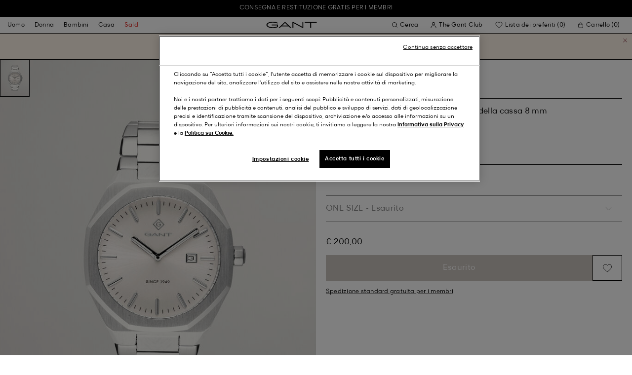

--- FILE ---
content_type: text/html;charset=UTF-8
request_url: https://www.gant.it/on/demandware.store/Sites-Gant-IT-Site/it_IT/DynamicYield-GetDynamicRecommendations?pageContext=%7B%22type%22:%22PRODUCT%22,%22lng%22:%22it_IT%22,%22data%22:[%227333240003795%22],%22campaigns%22:null%7D
body_size: 7745
content:
    <div data-dy-analytics-object="{&quot;campaignId&quot;:1288958,&quot;campaignName&quot;:&quot;PDP_Recommendation_2&quot;,&quot;experienceId&quot;:2173886,&quot;experienceName&quot;:&quot;Viewed Together&quot;,&quot;variationId&quot;:102369007,&quot;variationName&quot;:&quot;VisualML&quot;}"></div>

    



<section class="o-section dy-recommendation-slider">




<header
    class="c-section-header"
>
    <h2 class="section-header__title" js-hook-modal-title>
        Consigliato per te
    </h2>

    

    

</header>


<div class="o-container">
<div class="o-grid">
<div class="o-col-24">
<div
class="c-product-range-slider show--swatches swiper"
js-hook-product-range-slider
js-hook-product-recommendations id="slider_745265cbabf3da667e69ee7c36" js-hook-inview data-inview-threshold="0.3" data-inview-trigger="product-range-slider::inview" data-decision-id=nbQtNjk4MzUyMzA2MDQ1Mzg2NDIyNc4AGgcxqTEwMzM1NTc0OQGQkc4GGgbvpTM5NzkzwNkgMTA3OTcyZDExZWJiODUzZjZmMmVjZjJmMDQxMmMxYze0LTMwNDI0MTgxNDEyMzMzMzk5MDLAwMA=
>




<button class="c-button button--icon product-range-slider__arrow product-range-slider__arrow--left u-hidden" tabindex="0"

type="button" js-hook-slider-prev tabindex=0 aria-label=Indietro


>




<div class="button__icon-wrapper">
<span class="button__icon">








    <svg focusable="false" class="c-icon icon--arrow-slider" name="[object Object]" viewBox="0 0 32 10"
        width="15px" height="15px">
        <path fill-rule="evenodd" clip-rule="evenodd" d="M30.083 5.5H0v-1h30.083l-3.147-3.146.708-.708L31.997 5l-4.353 4.354-.708-.708L30.083 5.5z" fill="currentColor"/>
    </svg>
    

</span>
</div>



</button>

<div class="swiper-wrapper" js-hook-slider-slides>


<div
class="swiper-slide"
data-gtm-placement-name="Product Slider - Consigliato per te"
data-gtm-list="Recommendations PDP"
data-pid="892165016-110"
data-slot-id="[base64]*nbQtNjk4MzUyMzA2MDQ1Mzg2NDIyNc4AGgcxqTEwMzM1NTc0OQGQkc4GGgbvpTM5NzkzwNkgMTA3OTcyZDExZWJiODUzZjZmMmVjZjJmMDQxMmMxYze0LTMwNDI0MTgxNDEyMzMzMzk5MDLAwMA="
js-hook-gtm-tile-wrapper
js-hook-gtm-tile
>






































































































<div class="c-product-tile" data-inview-threshold="0.3" data-disable-lazy-load="false" js-hook-product-tile js-hook-gtm-product-tile data-gtm-name='Orologio East Hill' data-gtm-impressions-event='{&quot;name&quot;:&quot;East Hill Watch&quot;,&quot;id&quot;:&quot;892165016&quot;,&quot;firstAvailableEAN&quot;:&quot;7333240007618&quot;,&quot;price&quot;:209,&quot;brand&quot;:&quot;MEN&quot;,&quot;category&quot;:&quot;TIME/TIME&quot;,&quot;variant&quot;:&quot;WHITE&quot;,&quot;dimension7&quot;:&quot;7333240007618&quot;,&quot;dimension15&quot;:&quot;892165016-110&quot;,&quot;dimension2&quot;:&quot;undefined&quot;,&quot;dimension3&quot;:&quot;stock FP&quot;,&quot;dimension4&quot;:&quot;false&quot;,&quot;dimension23&quot;:&quot;892165016-110-ONE SIZE&quot;,&quot;list&quot;:&quot;Orologi&quot;,&quot;productSize&quot;:&quot;ONE SIZE&quot;,&quot;isGift&quot;:&quot;no&quot;}' data-master='7333240007618'>
    





<div class="product-tile__image-container">
    
    





<button class="c-button c-button--secondary button--icon wishlist__button" tabindex="0"

type="button" js-hook-wishlist-button data-pid="7333240007618" data-add-url="/on/demandware.store/Sites-Gant-IT-Site/it_IT/Wishlist-AddProduct?pid=7333240007618" data-remove-url="/on/demandware.store/Sites-Gant-IT-Site/it_IT/Wishlist-RemoveProduct?pid=7333240007618&isFromWishlistLanding=" data-become-member-url="/on/demandware.store/Sites-Gant-IT-Site/it_IT/Account-MemberModal?isFromWishlist=true&pid=7333240007618" data-add-to-wishlist-msg="Aggiunto alla lista dei preferiti" data-remove-from-wishlist-msg="Rimuovi dalla lista dei preferiti" data-logged-out-wishlist-msg="Diventa membro per utilizzare la lista dei preferiti" 


>




<div class="button__icon-wrapper">
<span class="button__icon">








    <svg focusable="false" class="c-icon icon--wishlistHeart" name="[object Object]" viewBox="0 0 22 20"
        width="20" height="17">
        <path id="pathstroke" d="M7.893 16.073 7.43 15.7a41.083 41.083 0 0 1-2.468-2.209c-.667-.65-1.469-1.484-2.142-2.372a10.701 10.701 0 0 1-1.058-1.674C1.47 8.858 1 7.758 1 6.37 1 3.404 3.42 1 6.405 1A5.41 5.41 0 0 1 11 3.54 5.41 5.41 0 0 1 15.595 1C18.58 1 21 3.404 21 6.369c0 1.343-.438 2.416-.719 3-.313.655-.69 1.224-1.013 1.668-.65.89-1.422 1.727-2.066 2.378a40.294 40.294 0 0 1-2.556 2.366l-.22.184-3.268 2.727-3.265-2.619Z" fill="currentColor"/><path id="stroke" d="m7.693 15.913-.01-.008-.017-.014.227.182-.462-.374a41.083 41.083 0 0 1-2.468-2.209c-.667-.65-1.469-1.484-2.142-2.372a10.701 10.701 0 0 1-1.058-1.674C1.47 8.858 1 7.758 1 6.37 1 3.404 3.42 1 6.405 1A5.41 5.41 0 0 1 11 3.54 5.41 5.41 0 0 1 15.595 1C18.58 1 21 3.404 21 6.369c0 1.343-.438 2.416-.719 3-.313.655-.69 1.224-1.013 1.668-.65.89-1.422 1.727-2.066 2.378a40.294 40.294 0 0 1-2.556 2.366l-.22.184.151-.126-.01.008m-6.873.067 3.464 2.778 3.409-2.844" stroke-width="1.2" stroke="currentColor"/>
    </svg>
    

</span>
</div>



</button>



    <a class="product-tile__link" tabindex="0" href="/orologio-east-hill-white/7333240007618.html" js-hook-product-tile-link>
        <div class="product-tile__image-wrapper " js-hook-image-swapper>
            

            
                




<figure
class="c-image image--object-fit-cover product-tile__image product-tile__image-swap-image"
js-hook-image js-hook-objectfit-container 
>
<picture js-hook-picture>


<source
media="(max-width: 319px)"
data-srcset="https://www.gant.it/dw/image/v2/BFLN_PRD/on/demandware.static/-/Sites-gant-master/default/dw43fc8b6e/pim/202203/892165016/110/202203-892165016-110-flat-fv-1.jpg?sw=160 1x, https://www.gant.it/dw/image/v2/BFLN_PRD/on/demandware.static/-/Sites-gant-master/default/dw43fc8b6e/pim/202203/892165016/110/202203-892165016-110-flat-fv-1.jpg?sw=320 2x"
srcset="">

<source
media="(min-width: 320px) and (max-width: 479px)"
data-srcset="https://www.gant.it/dw/image/v2/BFLN_PRD/on/demandware.static/-/Sites-gant-master/default/dw43fc8b6e/pim/202203/892165016/110/202203-892165016-110-flat-fv-1.jpg?sw=256 1x, https://www.gant.it/dw/image/v2/BFLN_PRD/on/demandware.static/-/Sites-gant-master/default/dw43fc8b6e/pim/202203/892165016/110/202203-892165016-110-flat-fv-1.jpg?sw=512 2x"
srcset="">

<source
media="(min-width: 480px) and (max-width: 1365px)"
data-srcset="https://www.gant.it/dw/image/v2/BFLN_PRD/on/demandware.static/-/Sites-gant-master/default/dw43fc8b6e/pim/202203/892165016/110/202203-892165016-110-flat-fv-1.jpg?sw=360 1x, https://www.gant.it/dw/image/v2/BFLN_PRD/on/demandware.static/-/Sites-gant-master/default/dw43fc8b6e/pim/202203/892165016/110/202203-892165016-110-flat-fv-1.jpg?sw=720 2x"
srcset="">

<source
media="(min-width: 1366px)"
data-srcset="https://www.gant.it/dw/image/v2/BFLN_PRD/on/demandware.static/-/Sites-gant-master/default/dw43fc8b6e/pim/202203/892165016/110/202203-892165016-110-flat-fv-1.jpg?sw=550 1x, https://www.gant.it/dw/image/v2/BFLN_PRD/on/demandware.static/-/Sites-gant-master/default/dw43fc8b6e/pim/202203/892165016/110/202203-892165016-110-flat-fv-1.jpg?sw=1100 2x"
srcset="">


<img
class="image__default image--object-fit-cover"
alt="Orologio East Hill"
 js-hook-objectfit-img width="435" height="544" data-src="https://www.gant.it/dw/image/v2/BFLN_PRD/on/demandware.static/-/Sites-gant-master/default/dw43fc8b6e/pim/202203/892165016/110/202203-892165016-110-flat-fv-1.jpg?sw=550" />

<img
class="image__ghost u-hidden-with-nojs image--object-fit-cover"
aria-hidden="true"
src="/on/demandware.static/Sites-Gant-IT-Site/-/default/dw71a04811/images/spacer.png"
alt="Orologio East Hill"
width="435" height="544"
js-hook-objectfit-img
js-hook-shadow-image />

</picture>
<noscript>
<picture>


<source
media="(max-width: 319px)"
srcset="https://www.gant.it/dw/image/v2/BFLN_PRD/on/demandware.static/-/Sites-gant-master/default/dw43fc8b6e/pim/202203/892165016/110/202203-892165016-110-flat-fv-1.jpg?sw=160 1x, https://www.gant.it/dw/image/v2/BFLN_PRD/on/demandware.static/-/Sites-gant-master/default/dw43fc8b6e/pim/202203/892165016/110/202203-892165016-110-flat-fv-1.jpg?sw=320 2x">

<source
media="(min-width: 320px) and (max-width: 479px)"
srcset="https://www.gant.it/dw/image/v2/BFLN_PRD/on/demandware.static/-/Sites-gant-master/default/dw43fc8b6e/pim/202203/892165016/110/202203-892165016-110-flat-fv-1.jpg?sw=256 1x, https://www.gant.it/dw/image/v2/BFLN_PRD/on/demandware.static/-/Sites-gant-master/default/dw43fc8b6e/pim/202203/892165016/110/202203-892165016-110-flat-fv-1.jpg?sw=512 2x">

<source
media="(min-width: 480px) and (max-width: 1365px)"
srcset="https://www.gant.it/dw/image/v2/BFLN_PRD/on/demandware.static/-/Sites-gant-master/default/dw43fc8b6e/pim/202203/892165016/110/202203-892165016-110-flat-fv-1.jpg?sw=360 1x, https://www.gant.it/dw/image/v2/BFLN_PRD/on/demandware.static/-/Sites-gant-master/default/dw43fc8b6e/pim/202203/892165016/110/202203-892165016-110-flat-fv-1.jpg?sw=720 2x">

<source
media="(min-width: 1366px)"
srcset="https://www.gant.it/dw/image/v2/BFLN_PRD/on/demandware.static/-/Sites-gant-master/default/dw43fc8b6e/pim/202203/892165016/110/202203-892165016-110-flat-fv-1.jpg?sw=550 1x, https://www.gant.it/dw/image/v2/BFLN_PRD/on/demandware.static/-/Sites-gant-master/default/dw43fc8b6e/pim/202203/892165016/110/202203-892165016-110-flat-fv-1.jpg?sw=1100 2x">


<img
class="image--object-fit-cover"
src="https://www.gant.it/dw/image/v2/BFLN_PRD/on/demandware.static/-/Sites-gant-master/default/dw43fc8b6e/pim/202203/892165016/110/202203-892165016-110-flat-fv-1.jpg?sw=550"
width="435" height="544"
js-hook-objectfit-img
/>
</picture>
</noscript>

</figure>

            

            
        </div>
    </a>
</div>


    <a class="product-tile__link" tabindex="0" href="/orologio-east-hill-white/7333240007618.html" js-hook-product-tile-link>
        <!-- dwMarker="product" dwContentID="fd4e35300edd9db66a3ab65079" -->
        <div class="product-tile__body" js-hook-product-tile-body>
            

            

            <h3 class="product-tile__title" itemprop="name">
    Orologio East Hill
</h3>

            <div class="product-tile__pricing">
                






<div class="c-price" js-hook-price>


<span class="u-sr-only">&euro; 209,00</span>

<span class="price__items" aria-hidden="true" tabindex="-1">


<span class="price__item price__item--sales">
<span class="price__value" itemprop="lowPrice" content="&euro; 209,00" js-hook-product-price data-product-price="209.0">
&euro; 209,00
</span>
</span>



</span>


</div>

            </div>

            

            





        </div>
        <!-- END_dwmarker -->
    </a>
</div>



</div>



<div
class="swiper-slide"
data-gtm-placement-name="Product Slider - Consigliato per te"
data-gtm-list="Recommendations PDP"
data-pid="892161011-110"
data-slot-id="[base64]*nbQtNjk4MzUyMzA2MDQ1Mzg2NDIyNc4AGgcxqTEwMzM1NTc0OQGQkc4GGgbvpTM5NzkzwNkgMTA3OTcyZDExZWJiODUzZjZmMmVjZjJmMDQxMmMxYze0LTMwNDI0MTgxNDEyMzMzMzk5MDLAwMA="
js-hook-gtm-tile-wrapper
js-hook-gtm-tile
>






































































































<div class="c-product-tile" data-inview-threshold="0.3" data-disable-lazy-load="false" js-hook-product-tile js-hook-gtm-product-tile data-gtm-name='Orologio Eastham' data-gtm-impressions-event='{&quot;name&quot;:&quot;Eastham Watch&quot;,&quot;id&quot;:&quot;892161011&quot;,&quot;firstAvailableEAN&quot;:&quot;7333240007564&quot;,&quot;price&quot;:199,&quot;brand&quot;:&quot;MEN&quot;,&quot;category&quot;:&quot;TIME/TIME&quot;,&quot;variant&quot;:&quot;WHITE&quot;,&quot;dimension7&quot;:&quot;7333240007564&quot;,&quot;dimension15&quot;:&quot;892161011-110&quot;,&quot;dimension2&quot;:&quot;undefined&quot;,&quot;dimension3&quot;:&quot;stock FP&quot;,&quot;dimension4&quot;:&quot;false&quot;,&quot;dimension23&quot;:&quot;892161011-110-ONE SIZE&quot;,&quot;list&quot;:&quot;Orologi&quot;,&quot;productSize&quot;:&quot;ONE SIZE&quot;,&quot;isGift&quot;:&quot;no&quot;}' data-master='7333240007564'>
    





<div class="product-tile__image-container">
    
    





<button class="c-button c-button--secondary button--icon wishlist__button" tabindex="0"

type="button" js-hook-wishlist-button data-pid="7333240007564" data-add-url="/on/demandware.store/Sites-Gant-IT-Site/it_IT/Wishlist-AddProduct?pid=7333240007564" data-remove-url="/on/demandware.store/Sites-Gant-IT-Site/it_IT/Wishlist-RemoveProduct?pid=7333240007564&isFromWishlistLanding=" data-become-member-url="/on/demandware.store/Sites-Gant-IT-Site/it_IT/Account-MemberModal?isFromWishlist=true&pid=7333240007564" data-add-to-wishlist-msg="Aggiunto alla lista dei preferiti" data-remove-from-wishlist-msg="Rimuovi dalla lista dei preferiti" data-logged-out-wishlist-msg="Diventa membro per utilizzare la lista dei preferiti" 


>




<div class="button__icon-wrapper">
<span class="button__icon">








    <svg focusable="false" class="c-icon icon--wishlistHeart" name="[object Object]" viewBox="0 0 22 20"
        width="20" height="17">
        <path id="pathstroke" d="M7.893 16.073 7.43 15.7a41.083 41.083 0 0 1-2.468-2.209c-.667-.65-1.469-1.484-2.142-2.372a10.701 10.701 0 0 1-1.058-1.674C1.47 8.858 1 7.758 1 6.37 1 3.404 3.42 1 6.405 1A5.41 5.41 0 0 1 11 3.54 5.41 5.41 0 0 1 15.595 1C18.58 1 21 3.404 21 6.369c0 1.343-.438 2.416-.719 3-.313.655-.69 1.224-1.013 1.668-.65.89-1.422 1.727-2.066 2.378a40.294 40.294 0 0 1-2.556 2.366l-.22.184-3.268 2.727-3.265-2.619Z" fill="currentColor"/><path id="stroke" d="m7.693 15.913-.01-.008-.017-.014.227.182-.462-.374a41.083 41.083 0 0 1-2.468-2.209c-.667-.65-1.469-1.484-2.142-2.372a10.701 10.701 0 0 1-1.058-1.674C1.47 8.858 1 7.758 1 6.37 1 3.404 3.42 1 6.405 1A5.41 5.41 0 0 1 11 3.54 5.41 5.41 0 0 1 15.595 1C18.58 1 21 3.404 21 6.369c0 1.343-.438 2.416-.719 3-.313.655-.69 1.224-1.013 1.668-.65.89-1.422 1.727-2.066 2.378a40.294 40.294 0 0 1-2.556 2.366l-.22.184.151-.126-.01.008m-6.873.067 3.464 2.778 3.409-2.844" stroke-width="1.2" stroke="currentColor"/>
    </svg>
    

</span>
</div>



</button>



    <a class="product-tile__link" tabindex="0" href="/orologio-eastham-white/7333240007564.html" js-hook-product-tile-link>
        <div class="product-tile__image-wrapper " js-hook-image-swapper>
            

            
                




<figure
class="c-image image--object-fit-cover product-tile__image product-tile__image-swap-image"
js-hook-image js-hook-objectfit-container 
>
<picture js-hook-picture>


<source
media="(max-width: 319px)"
data-srcset="https://www.gant.it/dw/image/v2/BFLN_PRD/on/demandware.static/-/Sites-gant-master/default/dwc4af0ad9/pim/202203/892161011/110/202203-892161011-110-flat-fv-1.jpg?sw=160 1x, https://www.gant.it/dw/image/v2/BFLN_PRD/on/demandware.static/-/Sites-gant-master/default/dwc4af0ad9/pim/202203/892161011/110/202203-892161011-110-flat-fv-1.jpg?sw=320 2x"
srcset="">

<source
media="(min-width: 320px) and (max-width: 479px)"
data-srcset="https://www.gant.it/dw/image/v2/BFLN_PRD/on/demandware.static/-/Sites-gant-master/default/dwc4af0ad9/pim/202203/892161011/110/202203-892161011-110-flat-fv-1.jpg?sw=256 1x, https://www.gant.it/dw/image/v2/BFLN_PRD/on/demandware.static/-/Sites-gant-master/default/dwc4af0ad9/pim/202203/892161011/110/202203-892161011-110-flat-fv-1.jpg?sw=512 2x"
srcset="">

<source
media="(min-width: 480px) and (max-width: 1365px)"
data-srcset="https://www.gant.it/dw/image/v2/BFLN_PRD/on/demandware.static/-/Sites-gant-master/default/dwc4af0ad9/pim/202203/892161011/110/202203-892161011-110-flat-fv-1.jpg?sw=360 1x, https://www.gant.it/dw/image/v2/BFLN_PRD/on/demandware.static/-/Sites-gant-master/default/dwc4af0ad9/pim/202203/892161011/110/202203-892161011-110-flat-fv-1.jpg?sw=720 2x"
srcset="">

<source
media="(min-width: 1366px)"
data-srcset="https://www.gant.it/dw/image/v2/BFLN_PRD/on/demandware.static/-/Sites-gant-master/default/dwc4af0ad9/pim/202203/892161011/110/202203-892161011-110-flat-fv-1.jpg?sw=550 1x, https://www.gant.it/dw/image/v2/BFLN_PRD/on/demandware.static/-/Sites-gant-master/default/dwc4af0ad9/pim/202203/892161011/110/202203-892161011-110-flat-fv-1.jpg?sw=1100 2x"
srcset="">


<img
class="image__default image--object-fit-cover"
alt="Orologio Eastham"
 js-hook-objectfit-img width="435" height="544" data-src="https://www.gant.it/dw/image/v2/BFLN_PRD/on/demandware.static/-/Sites-gant-master/default/dwc4af0ad9/pim/202203/892161011/110/202203-892161011-110-flat-fv-1.jpg?sw=550" />

<img
class="image__ghost u-hidden-with-nojs image--object-fit-cover"
aria-hidden="true"
src="/on/demandware.static/Sites-Gant-IT-Site/-/default/dw71a04811/images/spacer.png"
alt="Orologio Eastham"
width="435" height="544"
js-hook-objectfit-img
js-hook-shadow-image />

</picture>
<noscript>
<picture>


<source
media="(max-width: 319px)"
srcset="https://www.gant.it/dw/image/v2/BFLN_PRD/on/demandware.static/-/Sites-gant-master/default/dwc4af0ad9/pim/202203/892161011/110/202203-892161011-110-flat-fv-1.jpg?sw=160 1x, https://www.gant.it/dw/image/v2/BFLN_PRD/on/demandware.static/-/Sites-gant-master/default/dwc4af0ad9/pim/202203/892161011/110/202203-892161011-110-flat-fv-1.jpg?sw=320 2x">

<source
media="(min-width: 320px) and (max-width: 479px)"
srcset="https://www.gant.it/dw/image/v2/BFLN_PRD/on/demandware.static/-/Sites-gant-master/default/dwc4af0ad9/pim/202203/892161011/110/202203-892161011-110-flat-fv-1.jpg?sw=256 1x, https://www.gant.it/dw/image/v2/BFLN_PRD/on/demandware.static/-/Sites-gant-master/default/dwc4af0ad9/pim/202203/892161011/110/202203-892161011-110-flat-fv-1.jpg?sw=512 2x">

<source
media="(min-width: 480px) and (max-width: 1365px)"
srcset="https://www.gant.it/dw/image/v2/BFLN_PRD/on/demandware.static/-/Sites-gant-master/default/dwc4af0ad9/pim/202203/892161011/110/202203-892161011-110-flat-fv-1.jpg?sw=360 1x, https://www.gant.it/dw/image/v2/BFLN_PRD/on/demandware.static/-/Sites-gant-master/default/dwc4af0ad9/pim/202203/892161011/110/202203-892161011-110-flat-fv-1.jpg?sw=720 2x">

<source
media="(min-width: 1366px)"
srcset="https://www.gant.it/dw/image/v2/BFLN_PRD/on/demandware.static/-/Sites-gant-master/default/dwc4af0ad9/pim/202203/892161011/110/202203-892161011-110-flat-fv-1.jpg?sw=550 1x, https://www.gant.it/dw/image/v2/BFLN_PRD/on/demandware.static/-/Sites-gant-master/default/dwc4af0ad9/pim/202203/892161011/110/202203-892161011-110-flat-fv-1.jpg?sw=1100 2x">


<img
class="image--object-fit-cover"
src="https://www.gant.it/dw/image/v2/BFLN_PRD/on/demandware.static/-/Sites-gant-master/default/dwc4af0ad9/pim/202203/892161011/110/202203-892161011-110-flat-fv-1.jpg?sw=550"
width="435" height="544"
js-hook-objectfit-img
/>
</picture>
</noscript>

</figure>

            

            
        </div>
    </a>
</div>


    <a class="product-tile__link" tabindex="0" href="/orologio-eastham-white/7333240007564.html" js-hook-product-tile-link>
        <!-- dwMarker="product" dwContentID="fdb7ec84cdcfda2660dfb96c1a" -->
        <div class="product-tile__body" js-hook-product-tile-body>
            

            

            <h3 class="product-tile__title" itemprop="name">
    Orologio Eastham
</h3>

            <div class="product-tile__pricing">
                






<div class="c-price" js-hook-price>


<span class="u-sr-only">&euro; 199,00</span>

<span class="price__items" aria-hidden="true" tabindex="-1">


<span class="price__item price__item--sales">
<span class="price__value" itemprop="lowPrice" content="&euro; 199,00" js-hook-product-price data-product-price="199.0">
&euro; 199,00
</span>
</span>



</span>


</div>

            </div>

            

            





        </div>
        <!-- END_dwmarker -->
    </a>
</div>



</div>



<div
class="swiper-slide"
data-gtm-placement-name="Product Slider - Consigliato per te"
data-gtm-list="Recommendations PDP"
data-pid="892165001-5"
data-slot-id="[base64]*nbQtNjk4MzUyMzA2MDQ1Mzg2NDIyNc4AGgcxqTEwMzM1NTc0OQGQkc4GGgbvpTM5NzkzwNkgMTA3OTcyZDExZWJiODUzZjZmMmVjZjJmMDQxMmMxYze0LTMwNDI0MTgxNDEyMzMzMzk5MDLAwMA="
js-hook-gtm-tile-wrapper
js-hook-gtm-tile
>






































































































<div class="c-product-tile" data-inview-threshold="0.3" data-disable-lazy-load="false" js-hook-product-tile js-hook-gtm-product-tile data-gtm-name='Orologio East Hill' data-gtm-impressions-event='{&quot;name&quot;:&quot;East Hill Watch&quot;,&quot;id&quot;:&quot;892165001&quot;,&quot;firstAvailableEAN&quot;:&quot;7333240005690&quot;,&quot;price&quot;:179,&quot;brand&quot;:&quot;MEN&quot;,&quot;category&quot;:&quot;TIME/TIME&quot;,&quot;variant&quot;:&quot;BLACK&quot;,&quot;dimension7&quot;:&quot;7333240005690&quot;,&quot;dimension15&quot;:&quot;892165001-5&quot;,&quot;dimension2&quot;:&quot;undefined&quot;,&quot;dimension3&quot;:&quot;stock FP&quot;,&quot;dimension4&quot;:&quot;false&quot;,&quot;dimension23&quot;:&quot;892165001-5-ONE SIZE&quot;,&quot;list&quot;:&quot;Orologi&quot;,&quot;productSize&quot;:&quot;ONE SIZE&quot;,&quot;isGift&quot;:&quot;no&quot;}' data-master='7333240005690'>
    





<div class="product-tile__image-container">
    
    





<button class="c-button c-button--secondary button--icon wishlist__button" tabindex="0"

type="button" js-hook-wishlist-button data-pid="7333240005690" data-add-url="/on/demandware.store/Sites-Gant-IT-Site/it_IT/Wishlist-AddProduct?pid=7333240005690" data-remove-url="/on/demandware.store/Sites-Gant-IT-Site/it_IT/Wishlist-RemoveProduct?pid=7333240005690&isFromWishlistLanding=" data-become-member-url="/on/demandware.store/Sites-Gant-IT-Site/it_IT/Account-MemberModal?isFromWishlist=true&pid=7333240005690" data-add-to-wishlist-msg="Aggiunto alla lista dei preferiti" data-remove-from-wishlist-msg="Rimuovi dalla lista dei preferiti" data-logged-out-wishlist-msg="Diventa membro per utilizzare la lista dei preferiti" 


>




<div class="button__icon-wrapper">
<span class="button__icon">








    <svg focusable="false" class="c-icon icon--wishlistHeart" name="[object Object]" viewBox="0 0 22 20"
        width="20" height="17">
        <path id="pathstroke" d="M7.893 16.073 7.43 15.7a41.083 41.083 0 0 1-2.468-2.209c-.667-.65-1.469-1.484-2.142-2.372a10.701 10.701 0 0 1-1.058-1.674C1.47 8.858 1 7.758 1 6.37 1 3.404 3.42 1 6.405 1A5.41 5.41 0 0 1 11 3.54 5.41 5.41 0 0 1 15.595 1C18.58 1 21 3.404 21 6.369c0 1.343-.438 2.416-.719 3-.313.655-.69 1.224-1.013 1.668-.65.89-1.422 1.727-2.066 2.378a40.294 40.294 0 0 1-2.556 2.366l-.22.184-3.268 2.727-3.265-2.619Z" fill="currentColor"/><path id="stroke" d="m7.693 15.913-.01-.008-.017-.014.227.182-.462-.374a41.083 41.083 0 0 1-2.468-2.209c-.667-.65-1.469-1.484-2.142-2.372a10.701 10.701 0 0 1-1.058-1.674C1.47 8.858 1 7.758 1 6.37 1 3.404 3.42 1 6.405 1A5.41 5.41 0 0 1 11 3.54 5.41 5.41 0 0 1 15.595 1C18.58 1 21 3.404 21 6.369c0 1.343-.438 2.416-.719 3-.313.655-.69 1.224-1.013 1.668-.65.89-1.422 1.727-2.066 2.378a40.294 40.294 0 0 1-2.556 2.366l-.22.184.151-.126-.01.008m-6.873.067 3.464 2.778 3.409-2.844" stroke-width="1.2" stroke="currentColor"/>
    </svg>
    

</span>
</div>



</button>



    <a class="product-tile__link" tabindex="0" href="/orologio-east-hill-black/7333240005690.html" js-hook-product-tile-link>
        <div class="product-tile__image-wrapper " js-hook-image-swapper>
            

            
                




<figure
class="c-image image--object-fit-cover product-tile__image product-tile__image-swap-image"
js-hook-image js-hook-objectfit-container 
>
<picture js-hook-picture>


<source
media="(max-width: 319px)"
data-srcset="https://www.gant.it/dw/image/v2/BFLN_PRD/on/demandware.static/-/Sites-gant-master/default/dwc7c950b4/pim/202203/892165001/5/202203-892165001-5-flat-fv-1.jpg?sw=160 1x, https://www.gant.it/dw/image/v2/BFLN_PRD/on/demandware.static/-/Sites-gant-master/default/dwc7c950b4/pim/202203/892165001/5/202203-892165001-5-flat-fv-1.jpg?sw=320 2x"
srcset="">

<source
media="(min-width: 320px) and (max-width: 479px)"
data-srcset="https://www.gant.it/dw/image/v2/BFLN_PRD/on/demandware.static/-/Sites-gant-master/default/dwc7c950b4/pim/202203/892165001/5/202203-892165001-5-flat-fv-1.jpg?sw=256 1x, https://www.gant.it/dw/image/v2/BFLN_PRD/on/demandware.static/-/Sites-gant-master/default/dwc7c950b4/pim/202203/892165001/5/202203-892165001-5-flat-fv-1.jpg?sw=512 2x"
srcset="">

<source
media="(min-width: 480px) and (max-width: 1365px)"
data-srcset="https://www.gant.it/dw/image/v2/BFLN_PRD/on/demandware.static/-/Sites-gant-master/default/dwc7c950b4/pim/202203/892165001/5/202203-892165001-5-flat-fv-1.jpg?sw=360 1x, https://www.gant.it/dw/image/v2/BFLN_PRD/on/demandware.static/-/Sites-gant-master/default/dwc7c950b4/pim/202203/892165001/5/202203-892165001-5-flat-fv-1.jpg?sw=720 2x"
srcset="">

<source
media="(min-width: 1366px)"
data-srcset="https://www.gant.it/dw/image/v2/BFLN_PRD/on/demandware.static/-/Sites-gant-master/default/dwc7c950b4/pim/202203/892165001/5/202203-892165001-5-flat-fv-1.jpg?sw=550 1x, https://www.gant.it/dw/image/v2/BFLN_PRD/on/demandware.static/-/Sites-gant-master/default/dwc7c950b4/pim/202203/892165001/5/202203-892165001-5-flat-fv-1.jpg?sw=1100 2x"
srcset="">


<img
class="image__default image--object-fit-cover"
alt="Orologio East Hill"
 js-hook-objectfit-img width="435" height="544" data-src="https://www.gant.it/dw/image/v2/BFLN_PRD/on/demandware.static/-/Sites-gant-master/default/dwc7c950b4/pim/202203/892165001/5/202203-892165001-5-flat-fv-1.jpg?sw=550" />

<img
class="image__ghost u-hidden-with-nojs image--object-fit-cover"
aria-hidden="true"
src="/on/demandware.static/Sites-Gant-IT-Site/-/default/dw71a04811/images/spacer.png"
alt="Orologio East Hill"
width="435" height="544"
js-hook-objectfit-img
js-hook-shadow-image />

</picture>
<noscript>
<picture>


<source
media="(max-width: 319px)"
srcset="https://www.gant.it/dw/image/v2/BFLN_PRD/on/demandware.static/-/Sites-gant-master/default/dwc7c950b4/pim/202203/892165001/5/202203-892165001-5-flat-fv-1.jpg?sw=160 1x, https://www.gant.it/dw/image/v2/BFLN_PRD/on/demandware.static/-/Sites-gant-master/default/dwc7c950b4/pim/202203/892165001/5/202203-892165001-5-flat-fv-1.jpg?sw=320 2x">

<source
media="(min-width: 320px) and (max-width: 479px)"
srcset="https://www.gant.it/dw/image/v2/BFLN_PRD/on/demandware.static/-/Sites-gant-master/default/dwc7c950b4/pim/202203/892165001/5/202203-892165001-5-flat-fv-1.jpg?sw=256 1x, https://www.gant.it/dw/image/v2/BFLN_PRD/on/demandware.static/-/Sites-gant-master/default/dwc7c950b4/pim/202203/892165001/5/202203-892165001-5-flat-fv-1.jpg?sw=512 2x">

<source
media="(min-width: 480px) and (max-width: 1365px)"
srcset="https://www.gant.it/dw/image/v2/BFLN_PRD/on/demandware.static/-/Sites-gant-master/default/dwc7c950b4/pim/202203/892165001/5/202203-892165001-5-flat-fv-1.jpg?sw=360 1x, https://www.gant.it/dw/image/v2/BFLN_PRD/on/demandware.static/-/Sites-gant-master/default/dwc7c950b4/pim/202203/892165001/5/202203-892165001-5-flat-fv-1.jpg?sw=720 2x">

<source
media="(min-width: 1366px)"
srcset="https://www.gant.it/dw/image/v2/BFLN_PRD/on/demandware.static/-/Sites-gant-master/default/dwc7c950b4/pim/202203/892165001/5/202203-892165001-5-flat-fv-1.jpg?sw=550 1x, https://www.gant.it/dw/image/v2/BFLN_PRD/on/demandware.static/-/Sites-gant-master/default/dwc7c950b4/pim/202203/892165001/5/202203-892165001-5-flat-fv-1.jpg?sw=1100 2x">


<img
class="image--object-fit-cover"
src="https://www.gant.it/dw/image/v2/BFLN_PRD/on/demandware.static/-/Sites-gant-master/default/dwc7c950b4/pim/202203/892165001/5/202203-892165001-5-flat-fv-1.jpg?sw=550"
width="435" height="544"
js-hook-objectfit-img
/>
</picture>
</noscript>

</figure>

            

            
        </div>
    </a>
</div>


    <a class="product-tile__link" tabindex="0" href="/orologio-east-hill-black/7333240005690.html" js-hook-product-tile-link>
        <!-- dwMarker="product" dwContentID="4b281a2ad86be885d89e7d7b36" -->
        <div class="product-tile__body" js-hook-product-tile-body>
            

            

            <h3 class="product-tile__title" itemprop="name">
    Orologio East Hill
</h3>

            <div class="product-tile__pricing">
                






<div class="c-price" js-hook-price>


<span class="u-sr-only">&euro; 179,00</span>

<span class="price__items" aria-hidden="true" tabindex="-1">


<span class="price__item price__item--sales">
<span class="price__value" itemprop="lowPrice" content="&euro; 179,00" js-hook-product-price data-product-price="179.0">
&euro; 179,00
</span>
</span>



</span>


</div>

            </div>

            

            





        </div>
        <!-- END_dwmarker -->
    </a>
</div>



</div>



<div
class="swiper-slide"
data-gtm-placement-name="Product Slider - Consigliato per te"
data-gtm-list="Recommendations PDP"
data-pid="892166001-5"
data-slot-id="[base64]*nbQtNjk4MzUyMzA2MDQ1Mzg2NDIyNc4AGgcxqTEwMzM1NTc0OQGQkc4GGgbvpTM5NzkzwNkgMTA3OTcyZDExZWJiODUzZjZmMmVjZjJmMDQxMmMxYze0LTMwNDI0MTgxNDEyMzMzMzk5MDLAwMA="
js-hook-gtm-tile-wrapper
js-hook-gtm-tile
>






































































































<div class="c-product-tile" data-inview-threshold="0.3" data-disable-lazy-load="false" js-hook-product-tile js-hook-gtm-product-tile data-gtm-name='Orologio Sussex 44' data-gtm-impressions-event='{&quot;name&quot;:&quot;Sussex 44 Watch&quot;,&quot;id&quot;:&quot;892166001&quot;,&quot;firstAvailableEAN&quot;:&quot;7333240005836&quot;,&quot;price&quot;:199,&quot;brand&quot;:&quot;MEN&quot;,&quot;category&quot;:&quot;TIME/TIME&quot;,&quot;variant&quot;:&quot;BLACK&quot;,&quot;dimension7&quot;:&quot;7333240005836&quot;,&quot;dimension15&quot;:&quot;892166001-5&quot;,&quot;dimension2&quot;:&quot;undefined&quot;,&quot;dimension3&quot;:&quot;stock FP&quot;,&quot;dimension4&quot;:&quot;false&quot;,&quot;dimension23&quot;:&quot;892166001-5-ONE SIZE&quot;,&quot;list&quot;:&quot;Orologi&quot;,&quot;productSize&quot;:&quot;ONE SIZE&quot;,&quot;isGift&quot;:&quot;no&quot;}' data-master='7333240005836'>
    





<div class="product-tile__image-container">
    
    





<button class="c-button c-button--secondary button--icon wishlist__button" tabindex="0"

type="button" js-hook-wishlist-button data-pid="7333240005836" data-add-url="/on/demandware.store/Sites-Gant-IT-Site/it_IT/Wishlist-AddProduct?pid=7333240005836" data-remove-url="/on/demandware.store/Sites-Gant-IT-Site/it_IT/Wishlist-RemoveProduct?pid=7333240005836&isFromWishlistLanding=" data-become-member-url="/on/demandware.store/Sites-Gant-IT-Site/it_IT/Account-MemberModal?isFromWishlist=true&pid=7333240005836" data-add-to-wishlist-msg="Aggiunto alla lista dei preferiti" data-remove-from-wishlist-msg="Rimuovi dalla lista dei preferiti" data-logged-out-wishlist-msg="Diventa membro per utilizzare la lista dei preferiti" 


>




<div class="button__icon-wrapper">
<span class="button__icon">








    <svg focusable="false" class="c-icon icon--wishlistHeart" name="[object Object]" viewBox="0 0 22 20"
        width="20" height="17">
        <path id="pathstroke" d="M7.893 16.073 7.43 15.7a41.083 41.083 0 0 1-2.468-2.209c-.667-.65-1.469-1.484-2.142-2.372a10.701 10.701 0 0 1-1.058-1.674C1.47 8.858 1 7.758 1 6.37 1 3.404 3.42 1 6.405 1A5.41 5.41 0 0 1 11 3.54 5.41 5.41 0 0 1 15.595 1C18.58 1 21 3.404 21 6.369c0 1.343-.438 2.416-.719 3-.313.655-.69 1.224-1.013 1.668-.65.89-1.422 1.727-2.066 2.378a40.294 40.294 0 0 1-2.556 2.366l-.22.184-3.268 2.727-3.265-2.619Z" fill="currentColor"/><path id="stroke" d="m7.693 15.913-.01-.008-.017-.014.227.182-.462-.374a41.083 41.083 0 0 1-2.468-2.209c-.667-.65-1.469-1.484-2.142-2.372a10.701 10.701 0 0 1-1.058-1.674C1.47 8.858 1 7.758 1 6.37 1 3.404 3.42 1 6.405 1A5.41 5.41 0 0 1 11 3.54 5.41 5.41 0 0 1 15.595 1C18.58 1 21 3.404 21 6.369c0 1.343-.438 2.416-.719 3-.313.655-.69 1.224-1.013 1.668-.65.89-1.422 1.727-2.066 2.378a40.294 40.294 0 0 1-2.556 2.366l-.22.184.151-.126-.01.008m-6.873.067 3.464 2.778 3.409-2.844" stroke-width="1.2" stroke="currentColor"/>
    </svg>
    

</span>
</div>



</button>



    <a class="product-tile__link" tabindex="0" href="/orologio-sussex-44-black/7333240005836.html" js-hook-product-tile-link>
        <div class="product-tile__image-wrapper " js-hook-image-swapper>
            

            
                




<figure
class="c-image image--object-fit-cover product-tile__image product-tile__image-swap-image"
js-hook-image js-hook-objectfit-container 
>
<picture js-hook-picture>


<source
media="(max-width: 319px)"
data-srcset="https://www.gant.it/dw/image/v2/BFLN_PRD/on/demandware.static/-/Sites-gant-master/default/dw1cf38c45/pim/202203/892166001/5/202203-892166001-5-flat-fv-1.jpg?sw=160 1x, https://www.gant.it/dw/image/v2/BFLN_PRD/on/demandware.static/-/Sites-gant-master/default/dw1cf38c45/pim/202203/892166001/5/202203-892166001-5-flat-fv-1.jpg?sw=320 2x"
srcset="">

<source
media="(min-width: 320px) and (max-width: 479px)"
data-srcset="https://www.gant.it/dw/image/v2/BFLN_PRD/on/demandware.static/-/Sites-gant-master/default/dw1cf38c45/pim/202203/892166001/5/202203-892166001-5-flat-fv-1.jpg?sw=256 1x, https://www.gant.it/dw/image/v2/BFLN_PRD/on/demandware.static/-/Sites-gant-master/default/dw1cf38c45/pim/202203/892166001/5/202203-892166001-5-flat-fv-1.jpg?sw=512 2x"
srcset="">

<source
media="(min-width: 480px) and (max-width: 1365px)"
data-srcset="https://www.gant.it/dw/image/v2/BFLN_PRD/on/demandware.static/-/Sites-gant-master/default/dw1cf38c45/pim/202203/892166001/5/202203-892166001-5-flat-fv-1.jpg?sw=360 1x, https://www.gant.it/dw/image/v2/BFLN_PRD/on/demandware.static/-/Sites-gant-master/default/dw1cf38c45/pim/202203/892166001/5/202203-892166001-5-flat-fv-1.jpg?sw=720 2x"
srcset="">

<source
media="(min-width: 1366px)"
data-srcset="https://www.gant.it/dw/image/v2/BFLN_PRD/on/demandware.static/-/Sites-gant-master/default/dw1cf38c45/pim/202203/892166001/5/202203-892166001-5-flat-fv-1.jpg?sw=550 1x, https://www.gant.it/dw/image/v2/BFLN_PRD/on/demandware.static/-/Sites-gant-master/default/dw1cf38c45/pim/202203/892166001/5/202203-892166001-5-flat-fv-1.jpg?sw=1100 2x"
srcset="">


<img
class="image__default image--object-fit-cover"
alt="Orologio Sussex 44"
 js-hook-objectfit-img width="435" height="544" data-src="https://www.gant.it/dw/image/v2/BFLN_PRD/on/demandware.static/-/Sites-gant-master/default/dw1cf38c45/pim/202203/892166001/5/202203-892166001-5-flat-fv-1.jpg?sw=550" />

<img
class="image__ghost u-hidden-with-nojs image--object-fit-cover"
aria-hidden="true"
src="/on/demandware.static/Sites-Gant-IT-Site/-/default/dw71a04811/images/spacer.png"
alt="Orologio Sussex 44"
width="435" height="544"
js-hook-objectfit-img
js-hook-shadow-image />

</picture>
<noscript>
<picture>


<source
media="(max-width: 319px)"
srcset="https://www.gant.it/dw/image/v2/BFLN_PRD/on/demandware.static/-/Sites-gant-master/default/dw1cf38c45/pim/202203/892166001/5/202203-892166001-5-flat-fv-1.jpg?sw=160 1x, https://www.gant.it/dw/image/v2/BFLN_PRD/on/demandware.static/-/Sites-gant-master/default/dw1cf38c45/pim/202203/892166001/5/202203-892166001-5-flat-fv-1.jpg?sw=320 2x">

<source
media="(min-width: 320px) and (max-width: 479px)"
srcset="https://www.gant.it/dw/image/v2/BFLN_PRD/on/demandware.static/-/Sites-gant-master/default/dw1cf38c45/pim/202203/892166001/5/202203-892166001-5-flat-fv-1.jpg?sw=256 1x, https://www.gant.it/dw/image/v2/BFLN_PRD/on/demandware.static/-/Sites-gant-master/default/dw1cf38c45/pim/202203/892166001/5/202203-892166001-5-flat-fv-1.jpg?sw=512 2x">

<source
media="(min-width: 480px) and (max-width: 1365px)"
srcset="https://www.gant.it/dw/image/v2/BFLN_PRD/on/demandware.static/-/Sites-gant-master/default/dw1cf38c45/pim/202203/892166001/5/202203-892166001-5-flat-fv-1.jpg?sw=360 1x, https://www.gant.it/dw/image/v2/BFLN_PRD/on/demandware.static/-/Sites-gant-master/default/dw1cf38c45/pim/202203/892166001/5/202203-892166001-5-flat-fv-1.jpg?sw=720 2x">

<source
media="(min-width: 1366px)"
srcset="https://www.gant.it/dw/image/v2/BFLN_PRD/on/demandware.static/-/Sites-gant-master/default/dw1cf38c45/pim/202203/892166001/5/202203-892166001-5-flat-fv-1.jpg?sw=550 1x, https://www.gant.it/dw/image/v2/BFLN_PRD/on/demandware.static/-/Sites-gant-master/default/dw1cf38c45/pim/202203/892166001/5/202203-892166001-5-flat-fv-1.jpg?sw=1100 2x">


<img
class="image--object-fit-cover"
src="https://www.gant.it/dw/image/v2/BFLN_PRD/on/demandware.static/-/Sites-gant-master/default/dw1cf38c45/pim/202203/892166001/5/202203-892166001-5-flat-fv-1.jpg?sw=550"
width="435" height="544"
js-hook-objectfit-img
/>
</picture>
</noscript>

</figure>

            

            
        </div>
    </a>
</div>


    <a class="product-tile__link" tabindex="0" href="/orologio-sussex-44-black/7333240005836.html" js-hook-product-tile-link>
        <!-- dwMarker="product" dwContentID="86d511ef4aa85556aae0f82221" -->
        <div class="product-tile__body" js-hook-product-tile-body>
            

            

            <h3 class="product-tile__title" itemprop="name">
    Orologio Sussex 44
</h3>

            <div class="product-tile__pricing">
                






<div class="c-price" js-hook-price>


<span class="u-sr-only">&euro; 199,00</span>

<span class="price__items" aria-hidden="true" tabindex="-1">


<span class="price__item price__item--sales">
<span class="price__value" itemprop="lowPrice" content="&euro; 199,00" js-hook-product-price data-product-price="199.0">
&euro; 199,00
</span>
</span>



</span>


</div>

            </div>

            

            





        </div>
        <!-- END_dwmarker -->
    </a>
</div>



</div>



<div
class="swiper-slide"
data-gtm-placement-name="Product Slider - Consigliato per te"
data-gtm-list="Recommendations PDP"
data-pid="892168005-46"
data-slot-id="[base64]*nbQtNjk4MzUyMzA2MDQ1Mzg2NDIyNc4AGgcxqTEwMzM1NTc0OQGQkc4GGgbvpTM5NzkzwNkgMTA3OTcyZDExZWJiODUzZjZmMmVjZjJmMDQxMmMxYze0LTMwNDI0MTgxNDEyMzMzMzk5MDLAwMA="
js-hook-gtm-tile-wrapper
js-hook-gtm-tile
>






































































































<div class="c-product-tile" data-inview-threshold="0.3" data-disable-lazy-load="false" js-hook-product-tile js-hook-gtm-product-tile data-gtm-name='Orologio Hammondsport' data-gtm-impressions-event='{&quot;name&quot;:&quot;Hammondsport Watch&quot;,&quot;id&quot;:&quot;892168005&quot;,&quot;firstAvailableEAN&quot;:&quot;7333240005805&quot;,&quot;price&quot;:269,&quot;brand&quot;:&quot;MEN&quot;,&quot;category&quot;:&quot;TIME/TIME&quot;,&quot;variant&quot;:&quot;STONE GREY&quot;,&quot;dimension7&quot;:&quot;7333240005805&quot;,&quot;dimension15&quot;:&quot;892168005-46&quot;,&quot;dimension2&quot;:&quot;undefined&quot;,&quot;dimension3&quot;:&quot;stock FP&quot;,&quot;dimension4&quot;:&quot;false&quot;,&quot;dimension23&quot;:&quot;892168005-46-ONE SIZE&quot;,&quot;list&quot;:&quot;Orologi&quot;,&quot;productSize&quot;:&quot;ONE SIZE&quot;,&quot;isGift&quot;:&quot;no&quot;}' data-master='7333240005805'>
    





<div class="product-tile__image-container">
    
    





<button class="c-button c-button--secondary button--icon wishlist__button" tabindex="0"

type="button" js-hook-wishlist-button data-pid="7333240005805" data-add-url="/on/demandware.store/Sites-Gant-IT-Site/it_IT/Wishlist-AddProduct?pid=7333240005805" data-remove-url="/on/demandware.store/Sites-Gant-IT-Site/it_IT/Wishlist-RemoveProduct?pid=7333240005805&isFromWishlistLanding=" data-become-member-url="/on/demandware.store/Sites-Gant-IT-Site/it_IT/Account-MemberModal?isFromWishlist=true&pid=7333240005805" data-add-to-wishlist-msg="Aggiunto alla lista dei preferiti" data-remove-from-wishlist-msg="Rimuovi dalla lista dei preferiti" data-logged-out-wishlist-msg="Diventa membro per utilizzare la lista dei preferiti" 


>




<div class="button__icon-wrapper">
<span class="button__icon">








    <svg focusable="false" class="c-icon icon--wishlistHeart" name="[object Object]" viewBox="0 0 22 20"
        width="20" height="17">
        <path id="pathstroke" d="M7.893 16.073 7.43 15.7a41.083 41.083 0 0 1-2.468-2.209c-.667-.65-1.469-1.484-2.142-2.372a10.701 10.701 0 0 1-1.058-1.674C1.47 8.858 1 7.758 1 6.37 1 3.404 3.42 1 6.405 1A5.41 5.41 0 0 1 11 3.54 5.41 5.41 0 0 1 15.595 1C18.58 1 21 3.404 21 6.369c0 1.343-.438 2.416-.719 3-.313.655-.69 1.224-1.013 1.668-.65.89-1.422 1.727-2.066 2.378a40.294 40.294 0 0 1-2.556 2.366l-.22.184-3.268 2.727-3.265-2.619Z" fill="currentColor"/><path id="stroke" d="m7.693 15.913-.01-.008-.017-.014.227.182-.462-.374a41.083 41.083 0 0 1-2.468-2.209c-.667-.65-1.469-1.484-2.142-2.372a10.701 10.701 0 0 1-1.058-1.674C1.47 8.858 1 7.758 1 6.37 1 3.404 3.42 1 6.405 1A5.41 5.41 0 0 1 11 3.54 5.41 5.41 0 0 1 15.595 1C18.58 1 21 3.404 21 6.369c0 1.343-.438 2.416-.719 3-.313.655-.69 1.224-1.013 1.668-.65.89-1.422 1.727-2.066 2.378a40.294 40.294 0 0 1-2.556 2.366l-.22.184.151-.126-.01.008m-6.873.067 3.464 2.778 3.409-2.844" stroke-width="1.2" stroke="currentColor"/>
    </svg>
    

</span>
</div>



</button>



    <a class="product-tile__link" tabindex="0" href="/orologio-hammondsport-stone-grey/7333240005805.html" js-hook-product-tile-link>
        <div class="product-tile__image-wrapper " js-hook-image-swapper>
            

            
                




<figure
class="c-image image--object-fit-cover product-tile__image product-tile__image-swap-image"
js-hook-image js-hook-objectfit-container 
>
<picture js-hook-picture>


<source
media="(max-width: 319px)"
data-srcset="https://www.gant.it/dw/image/v2/BFLN_PRD/on/demandware.static/-/Sites-gant-master/default/dwf46d1cde/pim/202203/892168005/46/202203-892168005-46-flat-fv-1.jpg?sw=160 1x, https://www.gant.it/dw/image/v2/BFLN_PRD/on/demandware.static/-/Sites-gant-master/default/dwf46d1cde/pim/202203/892168005/46/202203-892168005-46-flat-fv-1.jpg?sw=320 2x"
srcset="">

<source
media="(min-width: 320px) and (max-width: 479px)"
data-srcset="https://www.gant.it/dw/image/v2/BFLN_PRD/on/demandware.static/-/Sites-gant-master/default/dwf46d1cde/pim/202203/892168005/46/202203-892168005-46-flat-fv-1.jpg?sw=256 1x, https://www.gant.it/dw/image/v2/BFLN_PRD/on/demandware.static/-/Sites-gant-master/default/dwf46d1cde/pim/202203/892168005/46/202203-892168005-46-flat-fv-1.jpg?sw=512 2x"
srcset="">

<source
media="(min-width: 480px) and (max-width: 1365px)"
data-srcset="https://www.gant.it/dw/image/v2/BFLN_PRD/on/demandware.static/-/Sites-gant-master/default/dwf46d1cde/pim/202203/892168005/46/202203-892168005-46-flat-fv-1.jpg?sw=360 1x, https://www.gant.it/dw/image/v2/BFLN_PRD/on/demandware.static/-/Sites-gant-master/default/dwf46d1cde/pim/202203/892168005/46/202203-892168005-46-flat-fv-1.jpg?sw=720 2x"
srcset="">

<source
media="(min-width: 1366px)"
data-srcset="https://www.gant.it/dw/image/v2/BFLN_PRD/on/demandware.static/-/Sites-gant-master/default/dwf46d1cde/pim/202203/892168005/46/202203-892168005-46-flat-fv-1.jpg?sw=550 1x, https://www.gant.it/dw/image/v2/BFLN_PRD/on/demandware.static/-/Sites-gant-master/default/dwf46d1cde/pim/202203/892168005/46/202203-892168005-46-flat-fv-1.jpg?sw=1100 2x"
srcset="">


<img
class="image__default image--object-fit-cover"
alt="Orologio Hammondsport"
 js-hook-objectfit-img width="435" height="544" data-src="https://www.gant.it/dw/image/v2/BFLN_PRD/on/demandware.static/-/Sites-gant-master/default/dwf46d1cde/pim/202203/892168005/46/202203-892168005-46-flat-fv-1.jpg?sw=550" />

<img
class="image__ghost u-hidden-with-nojs image--object-fit-cover"
aria-hidden="true"
src="/on/demandware.static/Sites-Gant-IT-Site/-/default/dw71a04811/images/spacer.png"
alt="Orologio Hammondsport"
width="435" height="544"
js-hook-objectfit-img
js-hook-shadow-image />

</picture>
<noscript>
<picture>


<source
media="(max-width: 319px)"
srcset="https://www.gant.it/dw/image/v2/BFLN_PRD/on/demandware.static/-/Sites-gant-master/default/dwf46d1cde/pim/202203/892168005/46/202203-892168005-46-flat-fv-1.jpg?sw=160 1x, https://www.gant.it/dw/image/v2/BFLN_PRD/on/demandware.static/-/Sites-gant-master/default/dwf46d1cde/pim/202203/892168005/46/202203-892168005-46-flat-fv-1.jpg?sw=320 2x">

<source
media="(min-width: 320px) and (max-width: 479px)"
srcset="https://www.gant.it/dw/image/v2/BFLN_PRD/on/demandware.static/-/Sites-gant-master/default/dwf46d1cde/pim/202203/892168005/46/202203-892168005-46-flat-fv-1.jpg?sw=256 1x, https://www.gant.it/dw/image/v2/BFLN_PRD/on/demandware.static/-/Sites-gant-master/default/dwf46d1cde/pim/202203/892168005/46/202203-892168005-46-flat-fv-1.jpg?sw=512 2x">

<source
media="(min-width: 480px) and (max-width: 1365px)"
srcset="https://www.gant.it/dw/image/v2/BFLN_PRD/on/demandware.static/-/Sites-gant-master/default/dwf46d1cde/pim/202203/892168005/46/202203-892168005-46-flat-fv-1.jpg?sw=360 1x, https://www.gant.it/dw/image/v2/BFLN_PRD/on/demandware.static/-/Sites-gant-master/default/dwf46d1cde/pim/202203/892168005/46/202203-892168005-46-flat-fv-1.jpg?sw=720 2x">

<source
media="(min-width: 1366px)"
srcset="https://www.gant.it/dw/image/v2/BFLN_PRD/on/demandware.static/-/Sites-gant-master/default/dwf46d1cde/pim/202203/892168005/46/202203-892168005-46-flat-fv-1.jpg?sw=550 1x, https://www.gant.it/dw/image/v2/BFLN_PRD/on/demandware.static/-/Sites-gant-master/default/dwf46d1cde/pim/202203/892168005/46/202203-892168005-46-flat-fv-1.jpg?sw=1100 2x">


<img
class="image--object-fit-cover"
src="https://www.gant.it/dw/image/v2/BFLN_PRD/on/demandware.static/-/Sites-gant-master/default/dwf46d1cde/pim/202203/892168005/46/202203-892168005-46-flat-fv-1.jpg?sw=550"
width="435" height="544"
js-hook-objectfit-img
/>
</picture>
</noscript>

</figure>

            

            
        </div>
    </a>
</div>


    <a class="product-tile__link" tabindex="0" href="/orologio-hammondsport-stone-grey/7333240005805.html" js-hook-product-tile-link>
        <!-- dwMarker="product" dwContentID="59630291835324194577ae89f7" -->
        <div class="product-tile__body" js-hook-product-tile-body>
            

            

            <h3 class="product-tile__title" itemprop="name">
    Orologio Hammondsport
</h3>

            <div class="product-tile__pricing">
                






<div class="c-price" js-hook-price>


<span class="u-sr-only">&euro; 269,00</span>

<span class="price__items" aria-hidden="true" tabindex="-1">


<span class="price__item price__item--sales">
<span class="price__value" itemprop="lowPrice" content="&euro; 269,00" js-hook-product-price data-product-price="269.0">
&euro; 269,00
</span>
</span>



</span>


</div>

            </div>

            

            





        </div>
        <!-- END_dwmarker -->
    </a>
</div>



</div>



<div
class="swiper-slide"
data-gtm-placement-name="Product Slider - Consigliato per te"
data-gtm-list="Recommendations PDP"
data-pid="892165015-19"
data-slot-id="[base64]*nbQtNjk4MzUyMzA2MDQ1Mzg2NDIyNc4AGgcxqTEwMzM1NTc0OQGQkc4GGgbvpTM5NzkzwNkgMTA3OTcyZDExZWJiODUzZjZmMmVjZjJmMDQxMmMxYze0LTMwNDI0MTgxNDEyMzMzMzk5MDLAwMA="
js-hook-gtm-tile-wrapper
js-hook-gtm-tile
>






































































































<div class="c-product-tile" data-inview-threshold="0.3" data-disable-lazy-load="false" js-hook-product-tile js-hook-gtm-product-tile data-gtm-name='Orologio East Hill' data-gtm-impressions-event='{&quot;name&quot;:&quot;East Hill Watch&quot;,&quot;id&quot;:&quot;892165015&quot;,&quot;firstAvailableEAN&quot;:&quot;7333240007601&quot;,&quot;price&quot;:209,&quot;brand&quot;:&quot;MEN&quot;,&quot;category&quot;:&quot;TIME/TIME&quot;,&quot;variant&quot;:&quot;EBONY BLACK&quot;,&quot;dimension7&quot;:&quot;7333240007601&quot;,&quot;dimension15&quot;:&quot;892165015-19&quot;,&quot;dimension2&quot;:&quot;undefined&quot;,&quot;dimension3&quot;:&quot;stock FP&quot;,&quot;dimension4&quot;:&quot;false&quot;,&quot;dimension23&quot;:&quot;892165015-19-ONE SIZE&quot;,&quot;list&quot;:&quot;Orologi&quot;,&quot;productSize&quot;:&quot;ONE SIZE&quot;,&quot;isGift&quot;:&quot;no&quot;}' data-master='7333240007601'>
    





<div class="product-tile__image-container">
    
    





<button class="c-button c-button--secondary button--icon wishlist__button" tabindex="0"

type="button" js-hook-wishlist-button data-pid="7333240007601" data-add-url="/on/demandware.store/Sites-Gant-IT-Site/it_IT/Wishlist-AddProduct?pid=7333240007601" data-remove-url="/on/demandware.store/Sites-Gant-IT-Site/it_IT/Wishlist-RemoveProduct?pid=7333240007601&isFromWishlistLanding=" data-become-member-url="/on/demandware.store/Sites-Gant-IT-Site/it_IT/Account-MemberModal?isFromWishlist=true&pid=7333240007601" data-add-to-wishlist-msg="Aggiunto alla lista dei preferiti" data-remove-from-wishlist-msg="Rimuovi dalla lista dei preferiti" data-logged-out-wishlist-msg="Diventa membro per utilizzare la lista dei preferiti" 


>




<div class="button__icon-wrapper">
<span class="button__icon">








    <svg focusable="false" class="c-icon icon--wishlistHeart" name="[object Object]" viewBox="0 0 22 20"
        width="20" height="17">
        <path id="pathstroke" d="M7.893 16.073 7.43 15.7a41.083 41.083 0 0 1-2.468-2.209c-.667-.65-1.469-1.484-2.142-2.372a10.701 10.701 0 0 1-1.058-1.674C1.47 8.858 1 7.758 1 6.37 1 3.404 3.42 1 6.405 1A5.41 5.41 0 0 1 11 3.54 5.41 5.41 0 0 1 15.595 1C18.58 1 21 3.404 21 6.369c0 1.343-.438 2.416-.719 3-.313.655-.69 1.224-1.013 1.668-.65.89-1.422 1.727-2.066 2.378a40.294 40.294 0 0 1-2.556 2.366l-.22.184-3.268 2.727-3.265-2.619Z" fill="currentColor"/><path id="stroke" d="m7.693 15.913-.01-.008-.017-.014.227.182-.462-.374a41.083 41.083 0 0 1-2.468-2.209c-.667-.65-1.469-1.484-2.142-2.372a10.701 10.701 0 0 1-1.058-1.674C1.47 8.858 1 7.758 1 6.37 1 3.404 3.42 1 6.405 1A5.41 5.41 0 0 1 11 3.54 5.41 5.41 0 0 1 15.595 1C18.58 1 21 3.404 21 6.369c0 1.343-.438 2.416-.719 3-.313.655-.69 1.224-1.013 1.668-.65.89-1.422 1.727-2.066 2.378a40.294 40.294 0 0 1-2.556 2.366l-.22.184.151-.126-.01.008m-6.873.067 3.464 2.778 3.409-2.844" stroke-width="1.2" stroke="currentColor"/>
    </svg>
    

</span>
</div>



</button>



    <a class="product-tile__link" tabindex="0" href="/orologio-east-hill-ebony-black/7333240007601.html" js-hook-product-tile-link>
        <div class="product-tile__image-wrapper " js-hook-image-swapper>
            

            
                




<figure
class="c-image image--object-fit-cover product-tile__image product-tile__image-swap-image"
js-hook-image js-hook-objectfit-container 
>
<picture js-hook-picture>


<source
media="(max-width: 319px)"
data-srcset="https://www.gant.it/dw/image/v2/BFLN_PRD/on/demandware.static/-/Sites-gant-master/default/dw4f3c9aa6/PhotoStudio/time__1754993459__202503-892165015-019-flat-fv-1.jpg?sw=160 1x, https://www.gant.it/dw/image/v2/BFLN_PRD/on/demandware.static/-/Sites-gant-master/default/dw4f3c9aa6/PhotoStudio/time__1754993459__202503-892165015-019-flat-fv-1.jpg?sw=320 2x"
srcset="">

<source
media="(min-width: 320px) and (max-width: 479px)"
data-srcset="https://www.gant.it/dw/image/v2/BFLN_PRD/on/demandware.static/-/Sites-gant-master/default/dw4f3c9aa6/PhotoStudio/time__1754993459__202503-892165015-019-flat-fv-1.jpg?sw=256 1x, https://www.gant.it/dw/image/v2/BFLN_PRD/on/demandware.static/-/Sites-gant-master/default/dw4f3c9aa6/PhotoStudio/time__1754993459__202503-892165015-019-flat-fv-1.jpg?sw=512 2x"
srcset="">

<source
media="(min-width: 480px) and (max-width: 1365px)"
data-srcset="https://www.gant.it/dw/image/v2/BFLN_PRD/on/demandware.static/-/Sites-gant-master/default/dw4f3c9aa6/PhotoStudio/time__1754993459__202503-892165015-019-flat-fv-1.jpg?sw=360 1x, https://www.gant.it/dw/image/v2/BFLN_PRD/on/demandware.static/-/Sites-gant-master/default/dw4f3c9aa6/PhotoStudio/time__1754993459__202503-892165015-019-flat-fv-1.jpg?sw=720 2x"
srcset="">

<source
media="(min-width: 1366px)"
data-srcset="https://www.gant.it/dw/image/v2/BFLN_PRD/on/demandware.static/-/Sites-gant-master/default/dw4f3c9aa6/PhotoStudio/time__1754993459__202503-892165015-019-flat-fv-1.jpg?sw=550 1x, https://www.gant.it/dw/image/v2/BFLN_PRD/on/demandware.static/-/Sites-gant-master/default/dw4f3c9aa6/PhotoStudio/time__1754993459__202503-892165015-019-flat-fv-1.jpg?sw=1100 2x"
srcset="">


<img
class="image__default image--object-fit-cover"
alt="Orologio East Hill"
 js-hook-objectfit-img width="435" height="544" data-src="https://www.gant.it/dw/image/v2/BFLN_PRD/on/demandware.static/-/Sites-gant-master/default/dw4f3c9aa6/PhotoStudio/time__1754993459__202503-892165015-019-flat-fv-1.jpg?sw=550" />

<img
class="image__ghost u-hidden-with-nojs image--object-fit-cover"
aria-hidden="true"
src="/on/demandware.static/Sites-Gant-IT-Site/-/default/dw71a04811/images/spacer.png"
alt="Orologio East Hill"
width="435" height="544"
js-hook-objectfit-img
js-hook-shadow-image />

</picture>
<noscript>
<picture>


<source
media="(max-width: 319px)"
srcset="https://www.gant.it/dw/image/v2/BFLN_PRD/on/demandware.static/-/Sites-gant-master/default/dw4f3c9aa6/PhotoStudio/time__1754993459__202503-892165015-019-flat-fv-1.jpg?sw=160 1x, https://www.gant.it/dw/image/v2/BFLN_PRD/on/demandware.static/-/Sites-gant-master/default/dw4f3c9aa6/PhotoStudio/time__1754993459__202503-892165015-019-flat-fv-1.jpg?sw=320 2x">

<source
media="(min-width: 320px) and (max-width: 479px)"
srcset="https://www.gant.it/dw/image/v2/BFLN_PRD/on/demandware.static/-/Sites-gant-master/default/dw4f3c9aa6/PhotoStudio/time__1754993459__202503-892165015-019-flat-fv-1.jpg?sw=256 1x, https://www.gant.it/dw/image/v2/BFLN_PRD/on/demandware.static/-/Sites-gant-master/default/dw4f3c9aa6/PhotoStudio/time__1754993459__202503-892165015-019-flat-fv-1.jpg?sw=512 2x">

<source
media="(min-width: 480px) and (max-width: 1365px)"
srcset="https://www.gant.it/dw/image/v2/BFLN_PRD/on/demandware.static/-/Sites-gant-master/default/dw4f3c9aa6/PhotoStudio/time__1754993459__202503-892165015-019-flat-fv-1.jpg?sw=360 1x, https://www.gant.it/dw/image/v2/BFLN_PRD/on/demandware.static/-/Sites-gant-master/default/dw4f3c9aa6/PhotoStudio/time__1754993459__202503-892165015-019-flat-fv-1.jpg?sw=720 2x">

<source
media="(min-width: 1366px)"
srcset="https://www.gant.it/dw/image/v2/BFLN_PRD/on/demandware.static/-/Sites-gant-master/default/dw4f3c9aa6/PhotoStudio/time__1754993459__202503-892165015-019-flat-fv-1.jpg?sw=550 1x, https://www.gant.it/dw/image/v2/BFLN_PRD/on/demandware.static/-/Sites-gant-master/default/dw4f3c9aa6/PhotoStudio/time__1754993459__202503-892165015-019-flat-fv-1.jpg?sw=1100 2x">


<img
class="image--object-fit-cover"
src="https://www.gant.it/dw/image/v2/BFLN_PRD/on/demandware.static/-/Sites-gant-master/default/dw4f3c9aa6/PhotoStudio/time__1754993459__202503-892165015-019-flat-fv-1.jpg?sw=550"
width="435" height="544"
js-hook-objectfit-img
/>
</picture>
</noscript>

</figure>

            
                




<figure
class="c-image image--object-fit-cover product-tile__image product-tile__image-swap-image"
js-hook-image js-hook-objectfit-container 
>
<picture js-hook-picture>


<source
media="(max-width: 319px)"
data-srcset="https://www.gant.it/dw/image/v2/BFLN_PRD/on/demandware.static/-/Sites-gant-master/default/dw43eb2aac/PhotoStudio/time__1754993462__202503-892165015-019-flat-bv-1.jpg?sw=160 1x, https://www.gant.it/dw/image/v2/BFLN_PRD/on/demandware.static/-/Sites-gant-master/default/dw43eb2aac/PhotoStudio/time__1754993462__202503-892165015-019-flat-bv-1.jpg?sw=320 2x"
srcset="">

<source
media="(min-width: 320px) and (max-width: 479px)"
data-srcset="https://www.gant.it/dw/image/v2/BFLN_PRD/on/demandware.static/-/Sites-gant-master/default/dw43eb2aac/PhotoStudio/time__1754993462__202503-892165015-019-flat-bv-1.jpg?sw=256 1x, https://www.gant.it/dw/image/v2/BFLN_PRD/on/demandware.static/-/Sites-gant-master/default/dw43eb2aac/PhotoStudio/time__1754993462__202503-892165015-019-flat-bv-1.jpg?sw=512 2x"
srcset="">

<source
media="(min-width: 480px) and (max-width: 1365px)"
data-srcset="https://www.gant.it/dw/image/v2/BFLN_PRD/on/demandware.static/-/Sites-gant-master/default/dw43eb2aac/PhotoStudio/time__1754993462__202503-892165015-019-flat-bv-1.jpg?sw=360 1x, https://www.gant.it/dw/image/v2/BFLN_PRD/on/demandware.static/-/Sites-gant-master/default/dw43eb2aac/PhotoStudio/time__1754993462__202503-892165015-019-flat-bv-1.jpg?sw=720 2x"
srcset="">

<source
media="(min-width: 1366px)"
data-srcset="https://www.gant.it/dw/image/v2/BFLN_PRD/on/demandware.static/-/Sites-gant-master/default/dw43eb2aac/PhotoStudio/time__1754993462__202503-892165015-019-flat-bv-1.jpg?sw=550 1x, https://www.gant.it/dw/image/v2/BFLN_PRD/on/demandware.static/-/Sites-gant-master/default/dw43eb2aac/PhotoStudio/time__1754993462__202503-892165015-019-flat-bv-1.jpg?sw=1100 2x"
srcset="">


<img
class="image__default image--object-fit-cover"
alt="Orologio East Hill"
 js-hook-objectfit-img width="435" height="544" data-src="https://www.gant.it/dw/image/v2/BFLN_PRD/on/demandware.static/-/Sites-gant-master/default/dw43eb2aac/PhotoStudio/time__1754993462__202503-892165015-019-flat-bv-1.jpg?sw=550" />

<img
class="image__ghost u-hidden-with-nojs image--object-fit-cover"
aria-hidden="true"
src="/on/demandware.static/Sites-Gant-IT-Site/-/default/dw71a04811/images/spacer.png"
alt="Orologio East Hill"
width="435" height="544"
js-hook-objectfit-img
js-hook-shadow-image />

</picture>
<noscript>
<picture>


<source
media="(max-width: 319px)"
srcset="https://www.gant.it/dw/image/v2/BFLN_PRD/on/demandware.static/-/Sites-gant-master/default/dw43eb2aac/PhotoStudio/time__1754993462__202503-892165015-019-flat-bv-1.jpg?sw=160 1x, https://www.gant.it/dw/image/v2/BFLN_PRD/on/demandware.static/-/Sites-gant-master/default/dw43eb2aac/PhotoStudio/time__1754993462__202503-892165015-019-flat-bv-1.jpg?sw=320 2x">

<source
media="(min-width: 320px) and (max-width: 479px)"
srcset="https://www.gant.it/dw/image/v2/BFLN_PRD/on/demandware.static/-/Sites-gant-master/default/dw43eb2aac/PhotoStudio/time__1754993462__202503-892165015-019-flat-bv-1.jpg?sw=256 1x, https://www.gant.it/dw/image/v2/BFLN_PRD/on/demandware.static/-/Sites-gant-master/default/dw43eb2aac/PhotoStudio/time__1754993462__202503-892165015-019-flat-bv-1.jpg?sw=512 2x">

<source
media="(min-width: 480px) and (max-width: 1365px)"
srcset="https://www.gant.it/dw/image/v2/BFLN_PRD/on/demandware.static/-/Sites-gant-master/default/dw43eb2aac/PhotoStudio/time__1754993462__202503-892165015-019-flat-bv-1.jpg?sw=360 1x, https://www.gant.it/dw/image/v2/BFLN_PRD/on/demandware.static/-/Sites-gant-master/default/dw43eb2aac/PhotoStudio/time__1754993462__202503-892165015-019-flat-bv-1.jpg?sw=720 2x">

<source
media="(min-width: 1366px)"
srcset="https://www.gant.it/dw/image/v2/BFLN_PRD/on/demandware.static/-/Sites-gant-master/default/dw43eb2aac/PhotoStudio/time__1754993462__202503-892165015-019-flat-bv-1.jpg?sw=550 1x, https://www.gant.it/dw/image/v2/BFLN_PRD/on/demandware.static/-/Sites-gant-master/default/dw43eb2aac/PhotoStudio/time__1754993462__202503-892165015-019-flat-bv-1.jpg?sw=1100 2x">


<img
class="image--object-fit-cover"
src="https://www.gant.it/dw/image/v2/BFLN_PRD/on/demandware.static/-/Sites-gant-master/default/dw43eb2aac/PhotoStudio/time__1754993462__202503-892165015-019-flat-bv-1.jpg?sw=550"
width="435" height="544"
js-hook-objectfit-img
/>
</picture>
</noscript>

</figure>

            

            
        </div>
    </a>
</div>


    <a class="product-tile__link" tabindex="0" href="/orologio-east-hill-ebony-black/7333240007601.html" js-hook-product-tile-link>
        <!-- dwMarker="product" dwContentID="374753cee1b852d5c8188696b9" -->
        <div class="product-tile__body" js-hook-product-tile-body>
            

            

            <h3 class="product-tile__title" itemprop="name">
    Orologio East Hill
</h3>

            <div class="product-tile__pricing">
                






<div class="c-price" js-hook-price>


<span class="u-sr-only">&euro; 209,00</span>

<span class="price__items" aria-hidden="true" tabindex="-1">


<span class="price__item price__item--sales">
<span class="price__value" itemprop="lowPrice" content="&euro; 209,00" js-hook-product-price data-product-price="209.0">
&euro; 209,00
</span>
</span>



</span>


</div>

            </div>

            

            





        </div>
        <!-- END_dwmarker -->
    </a>
</div>



</div>



<div
class="swiper-slide"
data-gtm-placement-name="Product Slider - Consigliato per te"
data-gtm-list="Recommendations PDP"
data-pid="892105005-162"
data-slot-id="[base64]*nbQtNjk4MzUyMzA2MDQ1Mzg2NDIyNc4AGgcxqTEwMzM1NTc0OQGQkc4GGgbvpTM5NzkzwNkgMTA3OTcyZDExZWJiODUzZjZmMmVjZjJmMDQxMmMxYze0LTMwNDI0MTgxNDEyMzMzMzk5MDLAwMA="
js-hook-gtm-tile-wrapper
js-hook-gtm-tile
>






































































































<div class="c-product-tile" data-inview-threshold="0.3" data-disable-lazy-load="false" js-hook-product-tile js-hook-gtm-product-tile data-gtm-name='Orologio Park Hill III' data-gtm-impressions-event='{&quot;name&quot;:&quot;Park Hill III Watch&quot;,&quot;id&quot;:&quot;892105005&quot;,&quot;firstAvailableEAN&quot;:&quot;7333240000244&quot;,&quot;price&quot;:199,&quot;brand&quot;:&quot;MEN&quot;,&quot;category&quot;:&quot;TIME/TIME&quot;,&quot;variant&quot;:&quot;ANTRACITE&quot;,&quot;dimension7&quot;:&quot;7333240000244&quot;,&quot;dimension15&quot;:&quot;892105005-162&quot;,&quot;dimension2&quot;:&quot;undefined&quot;,&quot;dimension3&quot;:&quot;stock FP&quot;,&quot;dimension4&quot;:&quot;false&quot;,&quot;dimension23&quot;:&quot;892105005-162-ONE SIZE&quot;,&quot;list&quot;:&quot;Orologi&quot;,&quot;productSize&quot;:&quot;ONE SIZE&quot;,&quot;isGift&quot;:&quot;no&quot;}' data-master='7333240000244'>
    





<div class="product-tile__image-container">
    
    





<button class="c-button c-button--secondary button--icon wishlist__button" tabindex="0"

type="button" js-hook-wishlist-button data-pid="7333240000244" data-add-url="/on/demandware.store/Sites-Gant-IT-Site/it_IT/Wishlist-AddProduct?pid=7333240000244" data-remove-url="/on/demandware.store/Sites-Gant-IT-Site/it_IT/Wishlist-RemoveProduct?pid=7333240000244&isFromWishlistLanding=" data-become-member-url="/on/demandware.store/Sites-Gant-IT-Site/it_IT/Account-MemberModal?isFromWishlist=true&pid=7333240000244" data-add-to-wishlist-msg="Aggiunto alla lista dei preferiti" data-remove-from-wishlist-msg="Rimuovi dalla lista dei preferiti" data-logged-out-wishlist-msg="Diventa membro per utilizzare la lista dei preferiti" 


>




<div class="button__icon-wrapper">
<span class="button__icon">








    <svg focusable="false" class="c-icon icon--wishlistHeart" name="[object Object]" viewBox="0 0 22 20"
        width="20" height="17">
        <path id="pathstroke" d="M7.893 16.073 7.43 15.7a41.083 41.083 0 0 1-2.468-2.209c-.667-.65-1.469-1.484-2.142-2.372a10.701 10.701 0 0 1-1.058-1.674C1.47 8.858 1 7.758 1 6.37 1 3.404 3.42 1 6.405 1A5.41 5.41 0 0 1 11 3.54 5.41 5.41 0 0 1 15.595 1C18.58 1 21 3.404 21 6.369c0 1.343-.438 2.416-.719 3-.313.655-.69 1.224-1.013 1.668-.65.89-1.422 1.727-2.066 2.378a40.294 40.294 0 0 1-2.556 2.366l-.22.184-3.268 2.727-3.265-2.619Z" fill="currentColor"/><path id="stroke" d="m7.693 15.913-.01-.008-.017-.014.227.182-.462-.374a41.083 41.083 0 0 1-2.468-2.209c-.667-.65-1.469-1.484-2.142-2.372a10.701 10.701 0 0 1-1.058-1.674C1.47 8.858 1 7.758 1 6.37 1 3.404 3.42 1 6.405 1A5.41 5.41 0 0 1 11 3.54 5.41 5.41 0 0 1 15.595 1C18.58 1 21 3.404 21 6.369c0 1.343-.438 2.416-.719 3-.313.655-.69 1.224-1.013 1.668-.65.89-1.422 1.727-2.066 2.378a40.294 40.294 0 0 1-2.556 2.366l-.22.184.151-.126-.01.008m-6.873.067 3.464 2.778 3.409-2.844" stroke-width="1.2" stroke="currentColor"/>
    </svg>
    

</span>
</div>



</button>



    <a class="product-tile__link" tabindex="0" href="/orologio-park-hill-iii-antracite/7333240000244.html" js-hook-product-tile-link>
        <div class="product-tile__image-wrapper " js-hook-image-swapper>
            

            
                




<figure
class="c-image image--object-fit-cover product-tile__image product-tile__image-swap-image"
js-hook-image js-hook-objectfit-container 
>
<picture js-hook-picture>


<source
media="(max-width: 319px)"
data-srcset="https://www.gant.it/dw/image/v2/BFLN_PRD/on/demandware.static/-/Sites-gant-master/default/dw120d7c9b/pim/202203/892105005/162/202203-892105005-162-flat-fv-1.jpg?sw=160 1x, https://www.gant.it/dw/image/v2/BFLN_PRD/on/demandware.static/-/Sites-gant-master/default/dw120d7c9b/pim/202203/892105005/162/202203-892105005-162-flat-fv-1.jpg?sw=320 2x"
srcset="">

<source
media="(min-width: 320px) and (max-width: 479px)"
data-srcset="https://www.gant.it/dw/image/v2/BFLN_PRD/on/demandware.static/-/Sites-gant-master/default/dw120d7c9b/pim/202203/892105005/162/202203-892105005-162-flat-fv-1.jpg?sw=256 1x, https://www.gant.it/dw/image/v2/BFLN_PRD/on/demandware.static/-/Sites-gant-master/default/dw120d7c9b/pim/202203/892105005/162/202203-892105005-162-flat-fv-1.jpg?sw=512 2x"
srcset="">

<source
media="(min-width: 480px) and (max-width: 1365px)"
data-srcset="https://www.gant.it/dw/image/v2/BFLN_PRD/on/demandware.static/-/Sites-gant-master/default/dw120d7c9b/pim/202203/892105005/162/202203-892105005-162-flat-fv-1.jpg?sw=360 1x, https://www.gant.it/dw/image/v2/BFLN_PRD/on/demandware.static/-/Sites-gant-master/default/dw120d7c9b/pim/202203/892105005/162/202203-892105005-162-flat-fv-1.jpg?sw=720 2x"
srcset="">

<source
media="(min-width: 1366px)"
data-srcset="https://www.gant.it/dw/image/v2/BFLN_PRD/on/demandware.static/-/Sites-gant-master/default/dw120d7c9b/pim/202203/892105005/162/202203-892105005-162-flat-fv-1.jpg?sw=550 1x, https://www.gant.it/dw/image/v2/BFLN_PRD/on/demandware.static/-/Sites-gant-master/default/dw120d7c9b/pim/202203/892105005/162/202203-892105005-162-flat-fv-1.jpg?sw=1100 2x"
srcset="">


<img
class="image__default image--object-fit-cover"
alt="Orologio Park Hill III"
 js-hook-objectfit-img width="435" height="544" data-src="https://www.gant.it/dw/image/v2/BFLN_PRD/on/demandware.static/-/Sites-gant-master/default/dw120d7c9b/pim/202203/892105005/162/202203-892105005-162-flat-fv-1.jpg?sw=550" />

<img
class="image__ghost u-hidden-with-nojs image--object-fit-cover"
aria-hidden="true"
src="/on/demandware.static/Sites-Gant-IT-Site/-/default/dw71a04811/images/spacer.png"
alt="Orologio Park Hill III"
width="435" height="544"
js-hook-objectfit-img
js-hook-shadow-image />

</picture>
<noscript>
<picture>


<source
media="(max-width: 319px)"
srcset="https://www.gant.it/dw/image/v2/BFLN_PRD/on/demandware.static/-/Sites-gant-master/default/dw120d7c9b/pim/202203/892105005/162/202203-892105005-162-flat-fv-1.jpg?sw=160 1x, https://www.gant.it/dw/image/v2/BFLN_PRD/on/demandware.static/-/Sites-gant-master/default/dw120d7c9b/pim/202203/892105005/162/202203-892105005-162-flat-fv-1.jpg?sw=320 2x">

<source
media="(min-width: 320px) and (max-width: 479px)"
srcset="https://www.gant.it/dw/image/v2/BFLN_PRD/on/demandware.static/-/Sites-gant-master/default/dw120d7c9b/pim/202203/892105005/162/202203-892105005-162-flat-fv-1.jpg?sw=256 1x, https://www.gant.it/dw/image/v2/BFLN_PRD/on/demandware.static/-/Sites-gant-master/default/dw120d7c9b/pim/202203/892105005/162/202203-892105005-162-flat-fv-1.jpg?sw=512 2x">

<source
media="(min-width: 480px) and (max-width: 1365px)"
srcset="https://www.gant.it/dw/image/v2/BFLN_PRD/on/demandware.static/-/Sites-gant-master/default/dw120d7c9b/pim/202203/892105005/162/202203-892105005-162-flat-fv-1.jpg?sw=360 1x, https://www.gant.it/dw/image/v2/BFLN_PRD/on/demandware.static/-/Sites-gant-master/default/dw120d7c9b/pim/202203/892105005/162/202203-892105005-162-flat-fv-1.jpg?sw=720 2x">

<source
media="(min-width: 1366px)"
srcset="https://www.gant.it/dw/image/v2/BFLN_PRD/on/demandware.static/-/Sites-gant-master/default/dw120d7c9b/pim/202203/892105005/162/202203-892105005-162-flat-fv-1.jpg?sw=550 1x, https://www.gant.it/dw/image/v2/BFLN_PRD/on/demandware.static/-/Sites-gant-master/default/dw120d7c9b/pim/202203/892105005/162/202203-892105005-162-flat-fv-1.jpg?sw=1100 2x">


<img
class="image--object-fit-cover"
src="https://www.gant.it/dw/image/v2/BFLN_PRD/on/demandware.static/-/Sites-gant-master/default/dw120d7c9b/pim/202203/892105005/162/202203-892105005-162-flat-fv-1.jpg?sw=550"
width="435" height="544"
js-hook-objectfit-img
/>
</picture>
</noscript>

</figure>

            

            
        </div>
    </a>
</div>


    <a class="product-tile__link" tabindex="0" href="/orologio-park-hill-iii-antracite/7333240000244.html" js-hook-product-tile-link>
        <!-- dwMarker="product" dwContentID="7fbe1ed54e19d0abf5c14c84e7" -->
        <div class="product-tile__body" js-hook-product-tile-body>
            

            

            <h3 class="product-tile__title" itemprop="name">
    Orologio Park Hill III
</h3>

            <div class="product-tile__pricing">
                






<div class="c-price" js-hook-price>


<span class="u-sr-only">&euro; 199,00</span>

<span class="price__items" aria-hidden="true" tabindex="-1">


<span class="price__item price__item--sales">
<span class="price__value" itemprop="lowPrice" content="&euro; 199,00" js-hook-product-price data-product-price="199.0">
&euro; 199,00
</span>
</span>



</span>


</div>

            </div>

            

            





        </div>
        <!-- END_dwmarker -->
    </a>
</div>



</div>



<div
class="swiper-slide"
data-gtm-placement-name="Product Slider - Consigliato per te"
data-gtm-list="Recommendations PDP"
data-pid="892121004-162"
data-slot-id="[base64]*nbQtNjk4MzUyMzA2MDQ1Mzg2NDIyNc4AGgcxqTEwMzM1NTc0OQGQkc4GGgbvpTM5NzkzwNkgMTA3OTcyZDExZWJiODUzZjZmMmVjZjJmMDQxMmMxYze0LTMwNDI0MTgxNDEyMzMzMzk5MDLAwMA="
js-hook-gtm-tile-wrapper
js-hook-gtm-tile
>






































































































<div class="c-product-tile" data-inview-threshold="0.3" data-disable-lazy-load="false" js-hook-product-tile js-hook-gtm-product-tile data-gtm-name='Orologio Park Hill Day-Date II' data-gtm-impressions-event='{&quot;name&quot;:&quot;Park Hill Day-Date II Watch&quot;,&quot;id&quot;:&quot;892121004&quot;,&quot;firstAvailableEAN&quot;:&quot;7333240000633&quot;,&quot;price&quot;:229,&quot;brand&quot;:&quot;MEN&quot;,&quot;category&quot;:&quot;TIME/TIME&quot;,&quot;variant&quot;:&quot;ANTRACITE&quot;,&quot;dimension7&quot;:&quot;7333240000633&quot;,&quot;dimension15&quot;:&quot;892121004-162&quot;,&quot;dimension2&quot;:&quot;undefined&quot;,&quot;dimension3&quot;:&quot;stock FP&quot;,&quot;dimension4&quot;:&quot;false&quot;,&quot;dimension23&quot;:&quot;892121004-162-ONE SIZE&quot;,&quot;list&quot;:&quot;Orologi&quot;,&quot;productSize&quot;:&quot;ONE SIZE&quot;,&quot;isGift&quot;:&quot;no&quot;}' data-master='7333240000633'>
    





<div class="product-tile__image-container">
    
    





<button class="c-button c-button--secondary button--icon wishlist__button" tabindex="0"

type="button" js-hook-wishlist-button data-pid="7333240000633" data-add-url="/on/demandware.store/Sites-Gant-IT-Site/it_IT/Wishlist-AddProduct?pid=7333240000633" data-remove-url="/on/demandware.store/Sites-Gant-IT-Site/it_IT/Wishlist-RemoveProduct?pid=7333240000633&isFromWishlistLanding=" data-become-member-url="/on/demandware.store/Sites-Gant-IT-Site/it_IT/Account-MemberModal?isFromWishlist=true&pid=7333240000633" data-add-to-wishlist-msg="Aggiunto alla lista dei preferiti" data-remove-from-wishlist-msg="Rimuovi dalla lista dei preferiti" data-logged-out-wishlist-msg="Diventa membro per utilizzare la lista dei preferiti" 


>




<div class="button__icon-wrapper">
<span class="button__icon">








    <svg focusable="false" class="c-icon icon--wishlistHeart" name="[object Object]" viewBox="0 0 22 20"
        width="20" height="17">
        <path id="pathstroke" d="M7.893 16.073 7.43 15.7a41.083 41.083 0 0 1-2.468-2.209c-.667-.65-1.469-1.484-2.142-2.372a10.701 10.701 0 0 1-1.058-1.674C1.47 8.858 1 7.758 1 6.37 1 3.404 3.42 1 6.405 1A5.41 5.41 0 0 1 11 3.54 5.41 5.41 0 0 1 15.595 1C18.58 1 21 3.404 21 6.369c0 1.343-.438 2.416-.719 3-.313.655-.69 1.224-1.013 1.668-.65.89-1.422 1.727-2.066 2.378a40.294 40.294 0 0 1-2.556 2.366l-.22.184-3.268 2.727-3.265-2.619Z" fill="currentColor"/><path id="stroke" d="m7.693 15.913-.01-.008-.017-.014.227.182-.462-.374a41.083 41.083 0 0 1-2.468-2.209c-.667-.65-1.469-1.484-2.142-2.372a10.701 10.701 0 0 1-1.058-1.674C1.47 8.858 1 7.758 1 6.37 1 3.404 3.42 1 6.405 1A5.41 5.41 0 0 1 11 3.54 5.41 5.41 0 0 1 15.595 1C18.58 1 21 3.404 21 6.369c0 1.343-.438 2.416-.719 3-.313.655-.69 1.224-1.013 1.668-.65.89-1.422 1.727-2.066 2.378a40.294 40.294 0 0 1-2.556 2.366l-.22.184.151-.126-.01.008m-6.873.067 3.464 2.778 3.409-2.844" stroke-width="1.2" stroke="currentColor"/>
    </svg>
    

</span>
</div>



</button>



    <a class="product-tile__link" tabindex="0" href="/orologio-park-hill-day-date-ii-antracite/7333240000633.html" js-hook-product-tile-link>
        <div class="product-tile__image-wrapper " js-hook-image-swapper>
            

            
                




<figure
class="c-image image--object-fit-cover product-tile__image product-tile__image-swap-image"
js-hook-image js-hook-objectfit-container 
>
<picture js-hook-picture>


<source
media="(max-width: 319px)"
data-srcset="https://www.gant.it/dw/image/v2/BFLN_PRD/on/demandware.static/-/Sites-gant-master/default/dw61a3231b/pim/202203/892121004/162/202203-892121004-162-flat-fv-1.jpg?sw=160 1x, https://www.gant.it/dw/image/v2/BFLN_PRD/on/demandware.static/-/Sites-gant-master/default/dw61a3231b/pim/202203/892121004/162/202203-892121004-162-flat-fv-1.jpg?sw=320 2x"
srcset="">

<source
media="(min-width: 320px) and (max-width: 479px)"
data-srcset="https://www.gant.it/dw/image/v2/BFLN_PRD/on/demandware.static/-/Sites-gant-master/default/dw61a3231b/pim/202203/892121004/162/202203-892121004-162-flat-fv-1.jpg?sw=256 1x, https://www.gant.it/dw/image/v2/BFLN_PRD/on/demandware.static/-/Sites-gant-master/default/dw61a3231b/pim/202203/892121004/162/202203-892121004-162-flat-fv-1.jpg?sw=512 2x"
srcset="">

<source
media="(min-width: 480px) and (max-width: 1365px)"
data-srcset="https://www.gant.it/dw/image/v2/BFLN_PRD/on/demandware.static/-/Sites-gant-master/default/dw61a3231b/pim/202203/892121004/162/202203-892121004-162-flat-fv-1.jpg?sw=360 1x, https://www.gant.it/dw/image/v2/BFLN_PRD/on/demandware.static/-/Sites-gant-master/default/dw61a3231b/pim/202203/892121004/162/202203-892121004-162-flat-fv-1.jpg?sw=720 2x"
srcset="">

<source
media="(min-width: 1366px)"
data-srcset="https://www.gant.it/dw/image/v2/BFLN_PRD/on/demandware.static/-/Sites-gant-master/default/dw61a3231b/pim/202203/892121004/162/202203-892121004-162-flat-fv-1.jpg?sw=550 1x, https://www.gant.it/dw/image/v2/BFLN_PRD/on/demandware.static/-/Sites-gant-master/default/dw61a3231b/pim/202203/892121004/162/202203-892121004-162-flat-fv-1.jpg?sw=1100 2x"
srcset="">


<img
class="image__default image--object-fit-cover"
alt="Orologio Park Hill Day-Date II"
 js-hook-objectfit-img width="435" height="544" data-src="https://www.gant.it/dw/image/v2/BFLN_PRD/on/demandware.static/-/Sites-gant-master/default/dw61a3231b/pim/202203/892121004/162/202203-892121004-162-flat-fv-1.jpg?sw=550" />

<img
class="image__ghost u-hidden-with-nojs image--object-fit-cover"
aria-hidden="true"
src="/on/demandware.static/Sites-Gant-IT-Site/-/default/dw71a04811/images/spacer.png"
alt="Orologio Park Hill Day-Date II"
width="435" height="544"
js-hook-objectfit-img
js-hook-shadow-image />

</picture>
<noscript>
<picture>


<source
media="(max-width: 319px)"
srcset="https://www.gant.it/dw/image/v2/BFLN_PRD/on/demandware.static/-/Sites-gant-master/default/dw61a3231b/pim/202203/892121004/162/202203-892121004-162-flat-fv-1.jpg?sw=160 1x, https://www.gant.it/dw/image/v2/BFLN_PRD/on/demandware.static/-/Sites-gant-master/default/dw61a3231b/pim/202203/892121004/162/202203-892121004-162-flat-fv-1.jpg?sw=320 2x">

<source
media="(min-width: 320px) and (max-width: 479px)"
srcset="https://www.gant.it/dw/image/v2/BFLN_PRD/on/demandware.static/-/Sites-gant-master/default/dw61a3231b/pim/202203/892121004/162/202203-892121004-162-flat-fv-1.jpg?sw=256 1x, https://www.gant.it/dw/image/v2/BFLN_PRD/on/demandware.static/-/Sites-gant-master/default/dw61a3231b/pim/202203/892121004/162/202203-892121004-162-flat-fv-1.jpg?sw=512 2x">

<source
media="(min-width: 480px) and (max-width: 1365px)"
srcset="https://www.gant.it/dw/image/v2/BFLN_PRD/on/demandware.static/-/Sites-gant-master/default/dw61a3231b/pim/202203/892121004/162/202203-892121004-162-flat-fv-1.jpg?sw=360 1x, https://www.gant.it/dw/image/v2/BFLN_PRD/on/demandware.static/-/Sites-gant-master/default/dw61a3231b/pim/202203/892121004/162/202203-892121004-162-flat-fv-1.jpg?sw=720 2x">

<source
media="(min-width: 1366px)"
srcset="https://www.gant.it/dw/image/v2/BFLN_PRD/on/demandware.static/-/Sites-gant-master/default/dw61a3231b/pim/202203/892121004/162/202203-892121004-162-flat-fv-1.jpg?sw=550 1x, https://www.gant.it/dw/image/v2/BFLN_PRD/on/demandware.static/-/Sites-gant-master/default/dw61a3231b/pim/202203/892121004/162/202203-892121004-162-flat-fv-1.jpg?sw=1100 2x">


<img
class="image--object-fit-cover"
src="https://www.gant.it/dw/image/v2/BFLN_PRD/on/demandware.static/-/Sites-gant-master/default/dw61a3231b/pim/202203/892121004/162/202203-892121004-162-flat-fv-1.jpg?sw=550"
width="435" height="544"
js-hook-objectfit-img
/>
</picture>
</noscript>

</figure>

            

            
        </div>
    </a>
</div>


    <a class="product-tile__link" tabindex="0" href="/orologio-park-hill-day-date-ii-antracite/7333240000633.html" js-hook-product-tile-link>
        <!-- dwMarker="product" dwContentID="53d4e7e5d32d433eb749b0802a" -->
        <div class="product-tile__body" js-hook-product-tile-body>
            

            

            <h3 class="product-tile__title" itemprop="name">
    Orologio Park Hill Day-Date II
</h3>

            <div class="product-tile__pricing">
                






<div class="c-price" js-hook-price>


<span class="u-sr-only">&euro; 229,00</span>

<span class="price__items" aria-hidden="true" tabindex="-1">


<span class="price__item price__item--sales">
<span class="price__value" itemprop="lowPrice" content="&euro; 229,00" js-hook-product-price data-product-price="229.0">
&euro; 229,00
</span>
</span>



</span>


</div>

            </div>

            

            





        </div>
        <!-- END_dwmarker -->
    </a>
</div>



</div>



<div
class="swiper-slide"
data-gtm-placement-name="Product Slider - Consigliato per te"
data-gtm-list="Recommendations PDP"
data-pid="892132003-162"
data-slot-id="[base64]*nbQtNjk4MzUyMzA2MDQ1Mzg2NDIyNc4AGgcxqTEwMzM1NTc0OQGQkc4GGgbvpTM5NzkzwNkgMTA3OTcyZDExZWJiODUzZjZmMmVjZjJmMDQxMmMxYze0LTMwNDI0MTgxNDEyMzMzMzk5MDLAwMA="
js-hook-gtm-tile-wrapper
js-hook-gtm-tile
>






































































































<div class="c-product-tile" data-inview-threshold="0.3" data-disable-lazy-load="false" js-hook-product-tile js-hook-gtm-product-tile data-gtm-name='Orologio Cleveland' data-gtm-impressions-event='{&quot;name&quot;:&quot;Cleveland Watch&quot;,&quot;id&quot;:&quot;892132003&quot;,&quot;firstAvailableEAN&quot;:&quot;7333240001975&quot;,&quot;price&quot;:249,&quot;brand&quot;:&quot;MEN&quot;,&quot;category&quot;:&quot;TIME/TIME&quot;,&quot;variant&quot;:&quot;ANTRACITE&quot;,&quot;dimension7&quot;:&quot;7333240001975&quot;,&quot;dimension15&quot;:&quot;892132003-162&quot;,&quot;dimension2&quot;:&quot;undefined&quot;,&quot;dimension3&quot;:&quot;stock FP&quot;,&quot;dimension4&quot;:&quot;false&quot;,&quot;dimension23&quot;:&quot;892132003-162-ONE SIZE&quot;,&quot;list&quot;:&quot;Orologi&quot;,&quot;productSize&quot;:&quot;ONE SIZE&quot;,&quot;isGift&quot;:&quot;no&quot;}' data-master='7333240001975'>
    





<div class="product-tile__image-container">
    
    





<button class="c-button c-button--secondary button--icon wishlist__button" tabindex="0"

type="button" js-hook-wishlist-button data-pid="7333240001975" data-add-url="/on/demandware.store/Sites-Gant-IT-Site/it_IT/Wishlist-AddProduct?pid=7333240001975" data-remove-url="/on/demandware.store/Sites-Gant-IT-Site/it_IT/Wishlist-RemoveProduct?pid=7333240001975&isFromWishlistLanding=" data-become-member-url="/on/demandware.store/Sites-Gant-IT-Site/it_IT/Account-MemberModal?isFromWishlist=true&pid=7333240001975" data-add-to-wishlist-msg="Aggiunto alla lista dei preferiti" data-remove-from-wishlist-msg="Rimuovi dalla lista dei preferiti" data-logged-out-wishlist-msg="Diventa membro per utilizzare la lista dei preferiti" 


>




<div class="button__icon-wrapper">
<span class="button__icon">








    <svg focusable="false" class="c-icon icon--wishlistHeart" name="[object Object]" viewBox="0 0 22 20"
        width="20" height="17">
        <path id="pathstroke" d="M7.893 16.073 7.43 15.7a41.083 41.083 0 0 1-2.468-2.209c-.667-.65-1.469-1.484-2.142-2.372a10.701 10.701 0 0 1-1.058-1.674C1.47 8.858 1 7.758 1 6.37 1 3.404 3.42 1 6.405 1A5.41 5.41 0 0 1 11 3.54 5.41 5.41 0 0 1 15.595 1C18.58 1 21 3.404 21 6.369c0 1.343-.438 2.416-.719 3-.313.655-.69 1.224-1.013 1.668-.65.89-1.422 1.727-2.066 2.378a40.294 40.294 0 0 1-2.556 2.366l-.22.184-3.268 2.727-3.265-2.619Z" fill="currentColor"/><path id="stroke" d="m7.693 15.913-.01-.008-.017-.014.227.182-.462-.374a41.083 41.083 0 0 1-2.468-2.209c-.667-.65-1.469-1.484-2.142-2.372a10.701 10.701 0 0 1-1.058-1.674C1.47 8.858 1 7.758 1 6.37 1 3.404 3.42 1 6.405 1A5.41 5.41 0 0 1 11 3.54 5.41 5.41 0 0 1 15.595 1C18.58 1 21 3.404 21 6.369c0 1.343-.438 2.416-.719 3-.313.655-.69 1.224-1.013 1.668-.65.89-1.422 1.727-2.066 2.378a40.294 40.294 0 0 1-2.556 2.366l-.22.184.151-.126-.01.008m-6.873.067 3.464 2.778 3.409-2.844" stroke-width="1.2" stroke="currentColor"/>
    </svg>
    

</span>
</div>



</button>



    <a class="product-tile__link" tabindex="0" href="/orologio-cleveland-antracite/7333240001975.html" js-hook-product-tile-link>
        <div class="product-tile__image-wrapper " js-hook-image-swapper>
            

            
                




<figure
class="c-image image--object-fit-cover product-tile__image product-tile__image-swap-image"
js-hook-image js-hook-objectfit-container 
>
<picture js-hook-picture>


<source
media="(max-width: 319px)"
data-srcset="https://www.gant.it/dw/image/v2/BFLN_PRD/on/demandware.static/-/Sites-gant-master/default/dwf463eb5a/pim/202203/892132003/162/202203-892132003-162-flat-fv-1.jpg?sw=160 1x, https://www.gant.it/dw/image/v2/BFLN_PRD/on/demandware.static/-/Sites-gant-master/default/dwf463eb5a/pim/202203/892132003/162/202203-892132003-162-flat-fv-1.jpg?sw=320 2x"
srcset="">

<source
media="(min-width: 320px) and (max-width: 479px)"
data-srcset="https://www.gant.it/dw/image/v2/BFLN_PRD/on/demandware.static/-/Sites-gant-master/default/dwf463eb5a/pim/202203/892132003/162/202203-892132003-162-flat-fv-1.jpg?sw=256 1x, https://www.gant.it/dw/image/v2/BFLN_PRD/on/demandware.static/-/Sites-gant-master/default/dwf463eb5a/pim/202203/892132003/162/202203-892132003-162-flat-fv-1.jpg?sw=512 2x"
srcset="">

<source
media="(min-width: 480px) and (max-width: 1365px)"
data-srcset="https://www.gant.it/dw/image/v2/BFLN_PRD/on/demandware.static/-/Sites-gant-master/default/dwf463eb5a/pim/202203/892132003/162/202203-892132003-162-flat-fv-1.jpg?sw=360 1x, https://www.gant.it/dw/image/v2/BFLN_PRD/on/demandware.static/-/Sites-gant-master/default/dwf463eb5a/pim/202203/892132003/162/202203-892132003-162-flat-fv-1.jpg?sw=720 2x"
srcset="">

<source
media="(min-width: 1366px)"
data-srcset="https://www.gant.it/dw/image/v2/BFLN_PRD/on/demandware.static/-/Sites-gant-master/default/dwf463eb5a/pim/202203/892132003/162/202203-892132003-162-flat-fv-1.jpg?sw=550 1x, https://www.gant.it/dw/image/v2/BFLN_PRD/on/demandware.static/-/Sites-gant-master/default/dwf463eb5a/pim/202203/892132003/162/202203-892132003-162-flat-fv-1.jpg?sw=1100 2x"
srcset="">


<img
class="image__default image--object-fit-cover"
alt="Orologio Cleveland"
 js-hook-objectfit-img width="435" height="544" data-src="https://www.gant.it/dw/image/v2/BFLN_PRD/on/demandware.static/-/Sites-gant-master/default/dwf463eb5a/pim/202203/892132003/162/202203-892132003-162-flat-fv-1.jpg?sw=550" />

<img
class="image__ghost u-hidden-with-nojs image--object-fit-cover"
aria-hidden="true"
src="/on/demandware.static/Sites-Gant-IT-Site/-/default/dw71a04811/images/spacer.png"
alt="Orologio Cleveland"
width="435" height="544"
js-hook-objectfit-img
js-hook-shadow-image />

</picture>
<noscript>
<picture>


<source
media="(max-width: 319px)"
srcset="https://www.gant.it/dw/image/v2/BFLN_PRD/on/demandware.static/-/Sites-gant-master/default/dwf463eb5a/pim/202203/892132003/162/202203-892132003-162-flat-fv-1.jpg?sw=160 1x, https://www.gant.it/dw/image/v2/BFLN_PRD/on/demandware.static/-/Sites-gant-master/default/dwf463eb5a/pim/202203/892132003/162/202203-892132003-162-flat-fv-1.jpg?sw=320 2x">

<source
media="(min-width: 320px) and (max-width: 479px)"
srcset="https://www.gant.it/dw/image/v2/BFLN_PRD/on/demandware.static/-/Sites-gant-master/default/dwf463eb5a/pim/202203/892132003/162/202203-892132003-162-flat-fv-1.jpg?sw=256 1x, https://www.gant.it/dw/image/v2/BFLN_PRD/on/demandware.static/-/Sites-gant-master/default/dwf463eb5a/pim/202203/892132003/162/202203-892132003-162-flat-fv-1.jpg?sw=512 2x">

<source
media="(min-width: 480px) and (max-width: 1365px)"
srcset="https://www.gant.it/dw/image/v2/BFLN_PRD/on/demandware.static/-/Sites-gant-master/default/dwf463eb5a/pim/202203/892132003/162/202203-892132003-162-flat-fv-1.jpg?sw=360 1x, https://www.gant.it/dw/image/v2/BFLN_PRD/on/demandware.static/-/Sites-gant-master/default/dwf463eb5a/pim/202203/892132003/162/202203-892132003-162-flat-fv-1.jpg?sw=720 2x">

<source
media="(min-width: 1366px)"
srcset="https://www.gant.it/dw/image/v2/BFLN_PRD/on/demandware.static/-/Sites-gant-master/default/dwf463eb5a/pim/202203/892132003/162/202203-892132003-162-flat-fv-1.jpg?sw=550 1x, https://www.gant.it/dw/image/v2/BFLN_PRD/on/demandware.static/-/Sites-gant-master/default/dwf463eb5a/pim/202203/892132003/162/202203-892132003-162-flat-fv-1.jpg?sw=1100 2x">


<img
class="image--object-fit-cover"
src="https://www.gant.it/dw/image/v2/BFLN_PRD/on/demandware.static/-/Sites-gant-master/default/dwf463eb5a/pim/202203/892132003/162/202203-892132003-162-flat-fv-1.jpg?sw=550"
width="435" height="544"
js-hook-objectfit-img
/>
</picture>
</noscript>

</figure>

            

            
        </div>
    </a>
</div>


    <a class="product-tile__link" tabindex="0" href="/orologio-cleveland-antracite/7333240001975.html" js-hook-product-tile-link>
        <!-- dwMarker="product" dwContentID="14ad354c2e13471d983cda64f7" -->
        <div class="product-tile__body" js-hook-product-tile-body>
            

            

            <h3 class="product-tile__title" itemprop="name">
    Orologio Cleveland
</h3>

            <div class="product-tile__pricing">
                






<div class="c-price" js-hook-price>


<span class="u-sr-only">&euro; 249,00</span>

<span class="price__items" aria-hidden="true" tabindex="-1">


<span class="price__item price__item--sales">
<span class="price__value" itemprop="lowPrice" content="&euro; 249,00" js-hook-product-price data-product-price="249.0">
&euro; 249,00
</span>
</span>



</span>


</div>

            </div>

            

            





        </div>
        <!-- END_dwmarker -->
    </a>
</div>



</div>



<div
class="swiper-slide"
data-gtm-placement-name="Product Slider - Consigliato per te"
data-gtm-list="Recommendations PDP"
data-pid="892121012-5"
data-slot-id="[base64]*nbQtNjk4MzUyMzA2MDQ1Mzg2NDIyNc4AGgcxqTEwMzM1NTc0OQGQkc4GGgbvpTM5NzkzwNkgMTA3OTcyZDExZWJiODUzZjZmMmVjZjJmMDQxMmMxYze0LTMwNDI0MTgxNDEyMzMzMzk5MDLAwMA="
js-hook-gtm-tile-wrapper
js-hook-gtm-tile
>






































































































<div class="c-product-tile" data-inview-threshold="0.3" data-disable-lazy-load="false" js-hook-product-tile js-hook-gtm-product-tile data-gtm-name='Orologio Park Hill Day-Date II' data-gtm-impressions-event='{&quot;name&quot;:&quot;Park Hill Day-Date II Watch&quot;,&quot;id&quot;:&quot;892121012&quot;,&quot;firstAvailableEAN&quot;:&quot;7333240005829&quot;,&quot;price&quot;:229,&quot;brand&quot;:&quot;MEN&quot;,&quot;category&quot;:&quot;TIME/TIME&quot;,&quot;variant&quot;:&quot;BLACK&quot;,&quot;dimension7&quot;:&quot;7333240005829&quot;,&quot;dimension15&quot;:&quot;892121012-5&quot;,&quot;dimension2&quot;:&quot;undefined&quot;,&quot;dimension3&quot;:&quot;stock FP&quot;,&quot;dimension4&quot;:&quot;false&quot;,&quot;dimension23&quot;:&quot;892121012-5-ONE SIZE&quot;,&quot;list&quot;:&quot;Orologi&quot;,&quot;productSize&quot;:&quot;ONE SIZE&quot;,&quot;isGift&quot;:&quot;no&quot;}' data-master='7333240005829'>
    





<div class="product-tile__image-container">
    
    





<button class="c-button c-button--secondary button--icon wishlist__button" tabindex="0"

type="button" js-hook-wishlist-button data-pid="7333240005829" data-add-url="/on/demandware.store/Sites-Gant-IT-Site/it_IT/Wishlist-AddProduct?pid=7333240005829" data-remove-url="/on/demandware.store/Sites-Gant-IT-Site/it_IT/Wishlist-RemoveProduct?pid=7333240005829&isFromWishlistLanding=" data-become-member-url="/on/demandware.store/Sites-Gant-IT-Site/it_IT/Account-MemberModal?isFromWishlist=true&pid=7333240005829" data-add-to-wishlist-msg="Aggiunto alla lista dei preferiti" data-remove-from-wishlist-msg="Rimuovi dalla lista dei preferiti" data-logged-out-wishlist-msg="Diventa membro per utilizzare la lista dei preferiti" 


>




<div class="button__icon-wrapper">
<span class="button__icon">








    <svg focusable="false" class="c-icon icon--wishlistHeart" name="[object Object]" viewBox="0 0 22 20"
        width="20" height="17">
        <path id="pathstroke" d="M7.893 16.073 7.43 15.7a41.083 41.083 0 0 1-2.468-2.209c-.667-.65-1.469-1.484-2.142-2.372a10.701 10.701 0 0 1-1.058-1.674C1.47 8.858 1 7.758 1 6.37 1 3.404 3.42 1 6.405 1A5.41 5.41 0 0 1 11 3.54 5.41 5.41 0 0 1 15.595 1C18.58 1 21 3.404 21 6.369c0 1.343-.438 2.416-.719 3-.313.655-.69 1.224-1.013 1.668-.65.89-1.422 1.727-2.066 2.378a40.294 40.294 0 0 1-2.556 2.366l-.22.184-3.268 2.727-3.265-2.619Z" fill="currentColor"/><path id="stroke" d="m7.693 15.913-.01-.008-.017-.014.227.182-.462-.374a41.083 41.083 0 0 1-2.468-2.209c-.667-.65-1.469-1.484-2.142-2.372a10.701 10.701 0 0 1-1.058-1.674C1.47 8.858 1 7.758 1 6.37 1 3.404 3.42 1 6.405 1A5.41 5.41 0 0 1 11 3.54 5.41 5.41 0 0 1 15.595 1C18.58 1 21 3.404 21 6.369c0 1.343-.438 2.416-.719 3-.313.655-.69 1.224-1.013 1.668-.65.89-1.422 1.727-2.066 2.378a40.294 40.294 0 0 1-2.556 2.366l-.22.184.151-.126-.01.008m-6.873.067 3.464 2.778 3.409-2.844" stroke-width="1.2" stroke="currentColor"/>
    </svg>
    

</span>
</div>



</button>



    <a class="product-tile__link" tabindex="0" href="/orologio-park-hill-day-date-ii-black/7333240005829.html" js-hook-product-tile-link>
        <div class="product-tile__image-wrapper " js-hook-image-swapper>
            

            
                




<figure
class="c-image image--object-fit-cover product-tile__image product-tile__image-swap-image"
js-hook-image js-hook-objectfit-container 
>
<picture js-hook-picture>


<source
media="(max-width: 319px)"
data-srcset="https://www.gant.it/dw/image/v2/BFLN_PRD/on/demandware.static/-/Sites-gant-master/default/dw2ede733e/pim/202203/892121012/5/202203-892121012-5-flat-fv-1.jpg?sw=160 1x, https://www.gant.it/dw/image/v2/BFLN_PRD/on/demandware.static/-/Sites-gant-master/default/dw2ede733e/pim/202203/892121012/5/202203-892121012-5-flat-fv-1.jpg?sw=320 2x"
srcset="">

<source
media="(min-width: 320px) and (max-width: 479px)"
data-srcset="https://www.gant.it/dw/image/v2/BFLN_PRD/on/demandware.static/-/Sites-gant-master/default/dw2ede733e/pim/202203/892121012/5/202203-892121012-5-flat-fv-1.jpg?sw=256 1x, https://www.gant.it/dw/image/v2/BFLN_PRD/on/demandware.static/-/Sites-gant-master/default/dw2ede733e/pim/202203/892121012/5/202203-892121012-5-flat-fv-1.jpg?sw=512 2x"
srcset="">

<source
media="(min-width: 480px) and (max-width: 1365px)"
data-srcset="https://www.gant.it/dw/image/v2/BFLN_PRD/on/demandware.static/-/Sites-gant-master/default/dw2ede733e/pim/202203/892121012/5/202203-892121012-5-flat-fv-1.jpg?sw=360 1x, https://www.gant.it/dw/image/v2/BFLN_PRD/on/demandware.static/-/Sites-gant-master/default/dw2ede733e/pim/202203/892121012/5/202203-892121012-5-flat-fv-1.jpg?sw=720 2x"
srcset="">

<source
media="(min-width: 1366px)"
data-srcset="https://www.gant.it/dw/image/v2/BFLN_PRD/on/demandware.static/-/Sites-gant-master/default/dw2ede733e/pim/202203/892121012/5/202203-892121012-5-flat-fv-1.jpg?sw=550 1x, https://www.gant.it/dw/image/v2/BFLN_PRD/on/demandware.static/-/Sites-gant-master/default/dw2ede733e/pim/202203/892121012/5/202203-892121012-5-flat-fv-1.jpg?sw=1100 2x"
srcset="">


<img
class="image__default image--object-fit-cover"
alt="Orologio Park Hill Day-Date II"
 js-hook-objectfit-img width="435" height="544" data-src="https://www.gant.it/dw/image/v2/BFLN_PRD/on/demandware.static/-/Sites-gant-master/default/dw2ede733e/pim/202203/892121012/5/202203-892121012-5-flat-fv-1.jpg?sw=550" />

<img
class="image__ghost u-hidden-with-nojs image--object-fit-cover"
aria-hidden="true"
src="/on/demandware.static/Sites-Gant-IT-Site/-/default/dw71a04811/images/spacer.png"
alt="Orologio Park Hill Day-Date II"
width="435" height="544"
js-hook-objectfit-img
js-hook-shadow-image />

</picture>
<noscript>
<picture>


<source
media="(max-width: 319px)"
srcset="https://www.gant.it/dw/image/v2/BFLN_PRD/on/demandware.static/-/Sites-gant-master/default/dw2ede733e/pim/202203/892121012/5/202203-892121012-5-flat-fv-1.jpg?sw=160 1x, https://www.gant.it/dw/image/v2/BFLN_PRD/on/demandware.static/-/Sites-gant-master/default/dw2ede733e/pim/202203/892121012/5/202203-892121012-5-flat-fv-1.jpg?sw=320 2x">

<source
media="(min-width: 320px) and (max-width: 479px)"
srcset="https://www.gant.it/dw/image/v2/BFLN_PRD/on/demandware.static/-/Sites-gant-master/default/dw2ede733e/pim/202203/892121012/5/202203-892121012-5-flat-fv-1.jpg?sw=256 1x, https://www.gant.it/dw/image/v2/BFLN_PRD/on/demandware.static/-/Sites-gant-master/default/dw2ede733e/pim/202203/892121012/5/202203-892121012-5-flat-fv-1.jpg?sw=512 2x">

<source
media="(min-width: 480px) and (max-width: 1365px)"
srcset="https://www.gant.it/dw/image/v2/BFLN_PRD/on/demandware.static/-/Sites-gant-master/default/dw2ede733e/pim/202203/892121012/5/202203-892121012-5-flat-fv-1.jpg?sw=360 1x, https://www.gant.it/dw/image/v2/BFLN_PRD/on/demandware.static/-/Sites-gant-master/default/dw2ede733e/pim/202203/892121012/5/202203-892121012-5-flat-fv-1.jpg?sw=720 2x">

<source
media="(min-width: 1366px)"
srcset="https://www.gant.it/dw/image/v2/BFLN_PRD/on/demandware.static/-/Sites-gant-master/default/dw2ede733e/pim/202203/892121012/5/202203-892121012-5-flat-fv-1.jpg?sw=550 1x, https://www.gant.it/dw/image/v2/BFLN_PRD/on/demandware.static/-/Sites-gant-master/default/dw2ede733e/pim/202203/892121012/5/202203-892121012-5-flat-fv-1.jpg?sw=1100 2x">


<img
class="image--object-fit-cover"
src="https://www.gant.it/dw/image/v2/BFLN_PRD/on/demandware.static/-/Sites-gant-master/default/dw2ede733e/pim/202203/892121012/5/202203-892121012-5-flat-fv-1.jpg?sw=550"
width="435" height="544"
js-hook-objectfit-img
/>
</picture>
</noscript>

</figure>

            

            
        </div>
    </a>
</div>


    <a class="product-tile__link" tabindex="0" href="/orologio-park-hill-day-date-ii-black/7333240005829.html" js-hook-product-tile-link>
        <!-- dwMarker="product" dwContentID="9698653d8b773d32d74b23788c" -->
        <div class="product-tile__body" js-hook-product-tile-body>
            

            

            <h3 class="product-tile__title" itemprop="name">
    Orologio Park Hill Day-Date II
</h3>

            <div class="product-tile__pricing">
                






<div class="c-price" js-hook-price>


<span class="u-sr-only">&euro; 229,00</span>

<span class="price__items" aria-hidden="true" tabindex="-1">


<span class="price__item price__item--sales">
<span class="price__value" itemprop="lowPrice" content="&euro; 229,00" js-hook-product-price data-product-price="229.0">
&euro; 229,00
</span>
</span>



</span>


</div>

            </div>

            

            





        </div>
        <!-- END_dwmarker -->
    </a>
</div>



</div>



<div
class="swiper-slide"
data-gtm-placement-name="Product Slider - Consigliato per te"
data-gtm-list="Recommendations PDP"
data-pid="892182008-5"
data-slot-id="[base64]*nbQtNjk4MzUyMzA2MDQ1Mzg2NDIyNc4AGgcxqTEwMzM1NTc0OQGQkc4GGgbvpTM5NzkzwNkgMTA3OTcyZDExZWJiODUzZjZmMmVjZjJmMDQxMmMxYze0LTMwNDI0MTgxNDEyMzMzMzk5MDLAwMA="
js-hook-gtm-tile-wrapper
js-hook-gtm-tile
>






































































































<div class="c-product-tile" data-inview-threshold="0.3" data-disable-lazy-load="false" js-hook-product-tile js-hook-gtm-product-tile data-gtm-name='Orologio Bridgeton' data-gtm-impressions-event='{&quot;name&quot;:&quot;Bridgeton Watch&quot;,&quot;id&quot;:&quot;892182008&quot;,&quot;firstAvailableEAN&quot;:&quot;7333240011066&quot;,&quot;price&quot;:179,&quot;brand&quot;:&quot;MEN&quot;,&quot;category&quot;:&quot;TIME/TIME&quot;,&quot;variant&quot;:&quot;BLACK&quot;,&quot;dimension7&quot;:&quot;7333240011066&quot;,&quot;dimension15&quot;:&quot;892182008-5&quot;,&quot;dimension2&quot;:&quot;undefined&quot;,&quot;dimension3&quot;:&quot;stock FP&quot;,&quot;dimension4&quot;:&quot;false&quot;,&quot;dimension23&quot;:&quot;892182008-5-ONE SIZE&quot;,&quot;list&quot;:&quot;Orologi&quot;,&quot;productSize&quot;:&quot;ONE SIZE&quot;,&quot;isGift&quot;:&quot;no&quot;}' data-master='7333240011066'>
    





<div class="product-tile__image-container">
    
    





<button class="c-button c-button--secondary button--icon wishlist__button" tabindex="0"

type="button" js-hook-wishlist-button data-pid="7333240011066" data-add-url="/on/demandware.store/Sites-Gant-IT-Site/it_IT/Wishlist-AddProduct?pid=7333240011066" data-remove-url="/on/demandware.store/Sites-Gant-IT-Site/it_IT/Wishlist-RemoveProduct?pid=7333240011066&isFromWishlistLanding=" data-become-member-url="/on/demandware.store/Sites-Gant-IT-Site/it_IT/Account-MemberModal?isFromWishlist=true&pid=7333240011066" data-add-to-wishlist-msg="Aggiunto alla lista dei preferiti" data-remove-from-wishlist-msg="Rimuovi dalla lista dei preferiti" data-logged-out-wishlist-msg="Diventa membro per utilizzare la lista dei preferiti" 


>




<div class="button__icon-wrapper">
<span class="button__icon">








    <svg focusable="false" class="c-icon icon--wishlistHeart" name="[object Object]" viewBox="0 0 22 20"
        width="20" height="17">
        <path id="pathstroke" d="M7.893 16.073 7.43 15.7a41.083 41.083 0 0 1-2.468-2.209c-.667-.65-1.469-1.484-2.142-2.372a10.701 10.701 0 0 1-1.058-1.674C1.47 8.858 1 7.758 1 6.37 1 3.404 3.42 1 6.405 1A5.41 5.41 0 0 1 11 3.54 5.41 5.41 0 0 1 15.595 1C18.58 1 21 3.404 21 6.369c0 1.343-.438 2.416-.719 3-.313.655-.69 1.224-1.013 1.668-.65.89-1.422 1.727-2.066 2.378a40.294 40.294 0 0 1-2.556 2.366l-.22.184-3.268 2.727-3.265-2.619Z" fill="currentColor"/><path id="stroke" d="m7.693 15.913-.01-.008-.017-.014.227.182-.462-.374a41.083 41.083 0 0 1-2.468-2.209c-.667-.65-1.469-1.484-2.142-2.372a10.701 10.701 0 0 1-1.058-1.674C1.47 8.858 1 7.758 1 6.37 1 3.404 3.42 1 6.405 1A5.41 5.41 0 0 1 11 3.54 5.41 5.41 0 0 1 15.595 1C18.58 1 21 3.404 21 6.369c0 1.343-.438 2.416-.719 3-.313.655-.69 1.224-1.013 1.668-.65.89-1.422 1.727-2.066 2.378a40.294 40.294 0 0 1-2.556 2.366l-.22.184.151-.126-.01.008m-6.873.067 3.464 2.778 3.409-2.844" stroke-width="1.2" stroke="currentColor"/>
    </svg>
    

</span>
</div>



</button>



    <a class="product-tile__link" tabindex="0" href="/orologio-bridgeton-black/7333240011066.html" js-hook-product-tile-link>
        <div class="product-tile__image-wrapper " js-hook-image-swapper>
            

            
                




<figure
class="c-image image--object-fit-cover product-tile__image product-tile__image-swap-image"
js-hook-image js-hook-objectfit-container 
>
<picture js-hook-picture>


<source
media="(max-width: 319px)"
data-srcset="https://www.gant.it/dw/image/v2/BFLN_PRD/on/demandware.static/-/Sites-gant-master/default/dw18ab9f71/PhotoStudio/time__1754994324__202503-892182008-005-flat-fv-1.jpg?sw=160 1x, https://www.gant.it/dw/image/v2/BFLN_PRD/on/demandware.static/-/Sites-gant-master/default/dw18ab9f71/PhotoStudio/time__1754994324__202503-892182008-005-flat-fv-1.jpg?sw=320 2x"
srcset="">

<source
media="(min-width: 320px) and (max-width: 479px)"
data-srcset="https://www.gant.it/dw/image/v2/BFLN_PRD/on/demandware.static/-/Sites-gant-master/default/dw18ab9f71/PhotoStudio/time__1754994324__202503-892182008-005-flat-fv-1.jpg?sw=256 1x, https://www.gant.it/dw/image/v2/BFLN_PRD/on/demandware.static/-/Sites-gant-master/default/dw18ab9f71/PhotoStudio/time__1754994324__202503-892182008-005-flat-fv-1.jpg?sw=512 2x"
srcset="">

<source
media="(min-width: 480px) and (max-width: 1365px)"
data-srcset="https://www.gant.it/dw/image/v2/BFLN_PRD/on/demandware.static/-/Sites-gant-master/default/dw18ab9f71/PhotoStudio/time__1754994324__202503-892182008-005-flat-fv-1.jpg?sw=360 1x, https://www.gant.it/dw/image/v2/BFLN_PRD/on/demandware.static/-/Sites-gant-master/default/dw18ab9f71/PhotoStudio/time__1754994324__202503-892182008-005-flat-fv-1.jpg?sw=720 2x"
srcset="">

<source
media="(min-width: 1366px)"
data-srcset="https://www.gant.it/dw/image/v2/BFLN_PRD/on/demandware.static/-/Sites-gant-master/default/dw18ab9f71/PhotoStudio/time__1754994324__202503-892182008-005-flat-fv-1.jpg?sw=550 1x, https://www.gant.it/dw/image/v2/BFLN_PRD/on/demandware.static/-/Sites-gant-master/default/dw18ab9f71/PhotoStudio/time__1754994324__202503-892182008-005-flat-fv-1.jpg?sw=1100 2x"
srcset="">


<img
class="image__default image--object-fit-cover"
alt="Orologio Bridgeton"
 js-hook-objectfit-img width="435" height="544" data-src="https://www.gant.it/dw/image/v2/BFLN_PRD/on/demandware.static/-/Sites-gant-master/default/dw18ab9f71/PhotoStudio/time__1754994324__202503-892182008-005-flat-fv-1.jpg?sw=550" />

<img
class="image__ghost u-hidden-with-nojs image--object-fit-cover"
aria-hidden="true"
src="/on/demandware.static/Sites-Gant-IT-Site/-/default/dw71a04811/images/spacer.png"
alt="Orologio Bridgeton"
width="435" height="544"
js-hook-objectfit-img
js-hook-shadow-image />

</picture>
<noscript>
<picture>


<source
media="(max-width: 319px)"
srcset="https://www.gant.it/dw/image/v2/BFLN_PRD/on/demandware.static/-/Sites-gant-master/default/dw18ab9f71/PhotoStudio/time__1754994324__202503-892182008-005-flat-fv-1.jpg?sw=160 1x, https://www.gant.it/dw/image/v2/BFLN_PRD/on/demandware.static/-/Sites-gant-master/default/dw18ab9f71/PhotoStudio/time__1754994324__202503-892182008-005-flat-fv-1.jpg?sw=320 2x">

<source
media="(min-width: 320px) and (max-width: 479px)"
srcset="https://www.gant.it/dw/image/v2/BFLN_PRD/on/demandware.static/-/Sites-gant-master/default/dw18ab9f71/PhotoStudio/time__1754994324__202503-892182008-005-flat-fv-1.jpg?sw=256 1x, https://www.gant.it/dw/image/v2/BFLN_PRD/on/demandware.static/-/Sites-gant-master/default/dw18ab9f71/PhotoStudio/time__1754994324__202503-892182008-005-flat-fv-1.jpg?sw=512 2x">

<source
media="(min-width: 480px) and (max-width: 1365px)"
srcset="https://www.gant.it/dw/image/v2/BFLN_PRD/on/demandware.static/-/Sites-gant-master/default/dw18ab9f71/PhotoStudio/time__1754994324__202503-892182008-005-flat-fv-1.jpg?sw=360 1x, https://www.gant.it/dw/image/v2/BFLN_PRD/on/demandware.static/-/Sites-gant-master/default/dw18ab9f71/PhotoStudio/time__1754994324__202503-892182008-005-flat-fv-1.jpg?sw=720 2x">

<source
media="(min-width: 1366px)"
srcset="https://www.gant.it/dw/image/v2/BFLN_PRD/on/demandware.static/-/Sites-gant-master/default/dw18ab9f71/PhotoStudio/time__1754994324__202503-892182008-005-flat-fv-1.jpg?sw=550 1x, https://www.gant.it/dw/image/v2/BFLN_PRD/on/demandware.static/-/Sites-gant-master/default/dw18ab9f71/PhotoStudio/time__1754994324__202503-892182008-005-flat-fv-1.jpg?sw=1100 2x">


<img
class="image--object-fit-cover"
src="https://www.gant.it/dw/image/v2/BFLN_PRD/on/demandware.static/-/Sites-gant-master/default/dw18ab9f71/PhotoStudio/time__1754994324__202503-892182008-005-flat-fv-1.jpg?sw=550"
width="435" height="544"
js-hook-objectfit-img
/>
</picture>
</noscript>

</figure>

            
                




<figure
class="c-image image--object-fit-cover product-tile__image product-tile__image-swap-image"
js-hook-image js-hook-objectfit-container 
>
<picture js-hook-picture>


<source
media="(max-width: 319px)"
data-srcset="https://www.gant.it/dw/image/v2/BFLN_PRD/on/demandware.static/-/Sites-gant-master/default/dwc0b67724/PhotoStudio/time__1754994326__202503-892182008-005-flat-bv-1.jpg?sw=160 1x, https://www.gant.it/dw/image/v2/BFLN_PRD/on/demandware.static/-/Sites-gant-master/default/dwc0b67724/PhotoStudio/time__1754994326__202503-892182008-005-flat-bv-1.jpg?sw=320 2x"
srcset="">

<source
media="(min-width: 320px) and (max-width: 479px)"
data-srcset="https://www.gant.it/dw/image/v2/BFLN_PRD/on/demandware.static/-/Sites-gant-master/default/dwc0b67724/PhotoStudio/time__1754994326__202503-892182008-005-flat-bv-1.jpg?sw=256 1x, https://www.gant.it/dw/image/v2/BFLN_PRD/on/demandware.static/-/Sites-gant-master/default/dwc0b67724/PhotoStudio/time__1754994326__202503-892182008-005-flat-bv-1.jpg?sw=512 2x"
srcset="">

<source
media="(min-width: 480px) and (max-width: 1365px)"
data-srcset="https://www.gant.it/dw/image/v2/BFLN_PRD/on/demandware.static/-/Sites-gant-master/default/dwc0b67724/PhotoStudio/time__1754994326__202503-892182008-005-flat-bv-1.jpg?sw=360 1x, https://www.gant.it/dw/image/v2/BFLN_PRD/on/demandware.static/-/Sites-gant-master/default/dwc0b67724/PhotoStudio/time__1754994326__202503-892182008-005-flat-bv-1.jpg?sw=720 2x"
srcset="">

<source
media="(min-width: 1366px)"
data-srcset="https://www.gant.it/dw/image/v2/BFLN_PRD/on/demandware.static/-/Sites-gant-master/default/dwc0b67724/PhotoStudio/time__1754994326__202503-892182008-005-flat-bv-1.jpg?sw=550 1x, https://www.gant.it/dw/image/v2/BFLN_PRD/on/demandware.static/-/Sites-gant-master/default/dwc0b67724/PhotoStudio/time__1754994326__202503-892182008-005-flat-bv-1.jpg?sw=1100 2x"
srcset="">


<img
class="image__default image--object-fit-cover"
alt="Orologio Bridgeton"
 js-hook-objectfit-img width="435" height="544" data-src="https://www.gant.it/dw/image/v2/BFLN_PRD/on/demandware.static/-/Sites-gant-master/default/dwc0b67724/PhotoStudio/time__1754994326__202503-892182008-005-flat-bv-1.jpg?sw=550" />

<img
class="image__ghost u-hidden-with-nojs image--object-fit-cover"
aria-hidden="true"
src="/on/demandware.static/Sites-Gant-IT-Site/-/default/dw71a04811/images/spacer.png"
alt="Orologio Bridgeton"
width="435" height="544"
js-hook-objectfit-img
js-hook-shadow-image />

</picture>
<noscript>
<picture>


<source
media="(max-width: 319px)"
srcset="https://www.gant.it/dw/image/v2/BFLN_PRD/on/demandware.static/-/Sites-gant-master/default/dwc0b67724/PhotoStudio/time__1754994326__202503-892182008-005-flat-bv-1.jpg?sw=160 1x, https://www.gant.it/dw/image/v2/BFLN_PRD/on/demandware.static/-/Sites-gant-master/default/dwc0b67724/PhotoStudio/time__1754994326__202503-892182008-005-flat-bv-1.jpg?sw=320 2x">

<source
media="(min-width: 320px) and (max-width: 479px)"
srcset="https://www.gant.it/dw/image/v2/BFLN_PRD/on/demandware.static/-/Sites-gant-master/default/dwc0b67724/PhotoStudio/time__1754994326__202503-892182008-005-flat-bv-1.jpg?sw=256 1x, https://www.gant.it/dw/image/v2/BFLN_PRD/on/demandware.static/-/Sites-gant-master/default/dwc0b67724/PhotoStudio/time__1754994326__202503-892182008-005-flat-bv-1.jpg?sw=512 2x">

<source
media="(min-width: 480px) and (max-width: 1365px)"
srcset="https://www.gant.it/dw/image/v2/BFLN_PRD/on/demandware.static/-/Sites-gant-master/default/dwc0b67724/PhotoStudio/time__1754994326__202503-892182008-005-flat-bv-1.jpg?sw=360 1x, https://www.gant.it/dw/image/v2/BFLN_PRD/on/demandware.static/-/Sites-gant-master/default/dwc0b67724/PhotoStudio/time__1754994326__202503-892182008-005-flat-bv-1.jpg?sw=720 2x">

<source
media="(min-width: 1366px)"
srcset="https://www.gant.it/dw/image/v2/BFLN_PRD/on/demandware.static/-/Sites-gant-master/default/dwc0b67724/PhotoStudio/time__1754994326__202503-892182008-005-flat-bv-1.jpg?sw=550 1x, https://www.gant.it/dw/image/v2/BFLN_PRD/on/demandware.static/-/Sites-gant-master/default/dwc0b67724/PhotoStudio/time__1754994326__202503-892182008-005-flat-bv-1.jpg?sw=1100 2x">


<img
class="image--object-fit-cover"
src="https://www.gant.it/dw/image/v2/BFLN_PRD/on/demandware.static/-/Sites-gant-master/default/dwc0b67724/PhotoStudio/time__1754994326__202503-892182008-005-flat-bv-1.jpg?sw=550"
width="435" height="544"
js-hook-objectfit-img
/>
</picture>
</noscript>

</figure>

            

            
        </div>
    </a>
</div>


    <a class="product-tile__link" tabindex="0" href="/orologio-bridgeton-black/7333240011066.html" js-hook-product-tile-link>
        <!-- dwMarker="product" dwContentID="19029692f191e619bed12114a7" -->
        <div class="product-tile__body" js-hook-product-tile-body>
            

            

            <h3 class="product-tile__title" itemprop="name">
    Orologio Bridgeton
</h3>

            <div class="product-tile__pricing">
                






<div class="c-price" js-hook-price>


<span class="u-sr-only">&euro; 179,00</span>

<span class="price__items" aria-hidden="true" tabindex="-1">


<span class="price__item price__item--sales">
<span class="price__value" itemprop="lowPrice" content="&euro; 179,00" js-hook-product-price data-product-price="179.0">
&euro; 179,00
</span>
</span>



</span>


</div>

            </div>

            

            





        </div>
        <!-- END_dwmarker -->
    </a>
</div>



</div>



<div
class="swiper-slide"
data-gtm-placement-name="Product Slider - Consigliato per te"
data-gtm-list="Recommendations PDP"
data-pid="892201002-5"
data-slot-id="[base64]*nbQtNjk4MzUyMzA2MDQ1Mzg2NDIyNc4AGgcxqTEwMzM1NTc0OQGQkc4GGgbvpTM5NzkzwNkgMTA3OTcyZDExZWJiODUzZjZmMmVjZjJmMDQxMmMxYze0LTMwNDI0MTgxNDEyMzMzMzk5MDLAwMA="
js-hook-gtm-tile-wrapper
js-hook-gtm-tile
>






































































































<div class="c-product-tile" data-inview-threshold="0.3" data-disable-lazy-load="false" js-hook-product-tile js-hook-gtm-product-tile data-gtm-name='Orologio Abington' data-gtm-impressions-event='{&quot;name&quot;:&quot;Abington Watch&quot;,&quot;id&quot;:&quot;892201002&quot;,&quot;firstAvailableEAN&quot;:&quot;7333240012179&quot;,&quot;price&quot;:&quot;undefined&quot;,&quot;brand&quot;:&quot;MEN&quot;,&quot;category&quot;:&quot;TIME/TIME&quot;,&quot;variant&quot;:&quot;BLACK&quot;,&quot;dimension7&quot;:&quot;7333240012179&quot;,&quot;dimension15&quot;:&quot;892201002-5&quot;,&quot;dimension2&quot;:&quot;undefined&quot;,&quot;dimension3&quot;:&quot;stock FP&quot;,&quot;dimension4&quot;:&quot;false&quot;,&quot;dimension23&quot;:&quot;892201002-5-ONE SIZE&quot;,&quot;list&quot;:&quot;Orologi&quot;,&quot;productSize&quot;:&quot;ONE SIZE&quot;,&quot;isGift&quot;:&quot;no&quot;}' data-master='7333240012179'>
    





<div class="product-tile__image-container">
    
    





<button class="c-button c-button--secondary button--icon wishlist__button" tabindex="0"

type="button" js-hook-wishlist-button data-pid="7333240012179" data-add-url="/on/demandware.store/Sites-Gant-IT-Site/it_IT/Wishlist-AddProduct?pid=7333240012179" data-remove-url="/on/demandware.store/Sites-Gant-IT-Site/it_IT/Wishlist-RemoveProduct?pid=7333240012179&isFromWishlistLanding=" data-become-member-url="/on/demandware.store/Sites-Gant-IT-Site/it_IT/Account-MemberModal?isFromWishlist=true&pid=7333240012179" data-add-to-wishlist-msg="Aggiunto alla lista dei preferiti" data-remove-from-wishlist-msg="Rimuovi dalla lista dei preferiti" data-logged-out-wishlist-msg="Diventa membro per utilizzare la lista dei preferiti" 


>




<div class="button__icon-wrapper">
<span class="button__icon">








    <svg focusable="false" class="c-icon icon--wishlistHeart" name="[object Object]" viewBox="0 0 22 20"
        width="20" height="17">
        <path id="pathstroke" d="M7.893 16.073 7.43 15.7a41.083 41.083 0 0 1-2.468-2.209c-.667-.65-1.469-1.484-2.142-2.372a10.701 10.701 0 0 1-1.058-1.674C1.47 8.858 1 7.758 1 6.37 1 3.404 3.42 1 6.405 1A5.41 5.41 0 0 1 11 3.54 5.41 5.41 0 0 1 15.595 1C18.58 1 21 3.404 21 6.369c0 1.343-.438 2.416-.719 3-.313.655-.69 1.224-1.013 1.668-.65.89-1.422 1.727-2.066 2.378a40.294 40.294 0 0 1-2.556 2.366l-.22.184-3.268 2.727-3.265-2.619Z" fill="currentColor"/><path id="stroke" d="m7.693 15.913-.01-.008-.017-.014.227.182-.462-.374a41.083 41.083 0 0 1-2.468-2.209c-.667-.65-1.469-1.484-2.142-2.372a10.701 10.701 0 0 1-1.058-1.674C1.47 8.858 1 7.758 1 6.37 1 3.404 3.42 1 6.405 1A5.41 5.41 0 0 1 11 3.54 5.41 5.41 0 0 1 15.595 1C18.58 1 21 3.404 21 6.369c0 1.343-.438 2.416-.719 3-.313.655-.69 1.224-1.013 1.668-.65.89-1.422 1.727-2.066 2.378a40.294 40.294 0 0 1-2.556 2.366l-.22.184.151-.126-.01.008m-6.873.067 3.464 2.778 3.409-2.844" stroke-width="1.2" stroke="currentColor"/>
    </svg>
    

</span>
</div>



</button>



    <a class="product-tile__link" tabindex="0" href="/orologio-abington-black/7333240012179.html" js-hook-product-tile-link>
        <div class="product-tile__image-wrapper " js-hook-image-swapper>
            

            
                




<figure
class="c-image image--object-fit-cover product-tile__image product-tile__image-swap-image"
js-hook-image js-hook-objectfit-container 
>
<picture js-hook-picture>


<source
media="(max-width: 319px)"
data-srcset="https://www.gant.it/dw/image/v2/BFLN_PRD/on/demandware.static/-/Sites-gant-master/default/dw38a52339/PhotoStudio/time__1758621611__202503-892201002-005-flat-fv-1.jpg?sw=160 1x, https://www.gant.it/dw/image/v2/BFLN_PRD/on/demandware.static/-/Sites-gant-master/default/dw38a52339/PhotoStudio/time__1758621611__202503-892201002-005-flat-fv-1.jpg?sw=320 2x"
srcset="">

<source
media="(min-width: 320px) and (max-width: 479px)"
data-srcset="https://www.gant.it/dw/image/v2/BFLN_PRD/on/demandware.static/-/Sites-gant-master/default/dw38a52339/PhotoStudio/time__1758621611__202503-892201002-005-flat-fv-1.jpg?sw=256 1x, https://www.gant.it/dw/image/v2/BFLN_PRD/on/demandware.static/-/Sites-gant-master/default/dw38a52339/PhotoStudio/time__1758621611__202503-892201002-005-flat-fv-1.jpg?sw=512 2x"
srcset="">

<source
media="(min-width: 480px) and (max-width: 1365px)"
data-srcset="https://www.gant.it/dw/image/v2/BFLN_PRD/on/demandware.static/-/Sites-gant-master/default/dw38a52339/PhotoStudio/time__1758621611__202503-892201002-005-flat-fv-1.jpg?sw=360 1x, https://www.gant.it/dw/image/v2/BFLN_PRD/on/demandware.static/-/Sites-gant-master/default/dw38a52339/PhotoStudio/time__1758621611__202503-892201002-005-flat-fv-1.jpg?sw=720 2x"
srcset="">

<source
media="(min-width: 1366px)"
data-srcset="https://www.gant.it/dw/image/v2/BFLN_PRD/on/demandware.static/-/Sites-gant-master/default/dw38a52339/PhotoStudio/time__1758621611__202503-892201002-005-flat-fv-1.jpg?sw=550 1x, https://www.gant.it/dw/image/v2/BFLN_PRD/on/demandware.static/-/Sites-gant-master/default/dw38a52339/PhotoStudio/time__1758621611__202503-892201002-005-flat-fv-1.jpg?sw=1100 2x"
srcset="">


<img
class="image__default image--object-fit-cover"
alt="Orologio Abington"
 js-hook-objectfit-img width="435" height="544" data-src="https://www.gant.it/dw/image/v2/BFLN_PRD/on/demandware.static/-/Sites-gant-master/default/dw38a52339/PhotoStudio/time__1758621611__202503-892201002-005-flat-fv-1.jpg?sw=550" />

<img
class="image__ghost u-hidden-with-nojs image--object-fit-cover"
aria-hidden="true"
src="/on/demandware.static/Sites-Gant-IT-Site/-/default/dw71a04811/images/spacer.png"
alt="Orologio Abington"
width="435" height="544"
js-hook-objectfit-img
js-hook-shadow-image />

</picture>
<noscript>
<picture>


<source
media="(max-width: 319px)"
srcset="https://www.gant.it/dw/image/v2/BFLN_PRD/on/demandware.static/-/Sites-gant-master/default/dw38a52339/PhotoStudio/time__1758621611__202503-892201002-005-flat-fv-1.jpg?sw=160 1x, https://www.gant.it/dw/image/v2/BFLN_PRD/on/demandware.static/-/Sites-gant-master/default/dw38a52339/PhotoStudio/time__1758621611__202503-892201002-005-flat-fv-1.jpg?sw=320 2x">

<source
media="(min-width: 320px) and (max-width: 479px)"
srcset="https://www.gant.it/dw/image/v2/BFLN_PRD/on/demandware.static/-/Sites-gant-master/default/dw38a52339/PhotoStudio/time__1758621611__202503-892201002-005-flat-fv-1.jpg?sw=256 1x, https://www.gant.it/dw/image/v2/BFLN_PRD/on/demandware.static/-/Sites-gant-master/default/dw38a52339/PhotoStudio/time__1758621611__202503-892201002-005-flat-fv-1.jpg?sw=512 2x">

<source
media="(min-width: 480px) and (max-width: 1365px)"
srcset="https://www.gant.it/dw/image/v2/BFLN_PRD/on/demandware.static/-/Sites-gant-master/default/dw38a52339/PhotoStudio/time__1758621611__202503-892201002-005-flat-fv-1.jpg?sw=360 1x, https://www.gant.it/dw/image/v2/BFLN_PRD/on/demandware.static/-/Sites-gant-master/default/dw38a52339/PhotoStudio/time__1758621611__202503-892201002-005-flat-fv-1.jpg?sw=720 2x">

<source
media="(min-width: 1366px)"
srcset="https://www.gant.it/dw/image/v2/BFLN_PRD/on/demandware.static/-/Sites-gant-master/default/dw38a52339/PhotoStudio/time__1758621611__202503-892201002-005-flat-fv-1.jpg?sw=550 1x, https://www.gant.it/dw/image/v2/BFLN_PRD/on/demandware.static/-/Sites-gant-master/default/dw38a52339/PhotoStudio/time__1758621611__202503-892201002-005-flat-fv-1.jpg?sw=1100 2x">


<img
class="image--object-fit-cover"
src="https://www.gant.it/dw/image/v2/BFLN_PRD/on/demandware.static/-/Sites-gant-master/default/dw38a52339/PhotoStudio/time__1758621611__202503-892201002-005-flat-fv-1.jpg?sw=550"
width="435" height="544"
js-hook-objectfit-img
/>
</picture>
</noscript>

</figure>

            
                




<figure
class="c-image image--object-fit-cover product-tile__image product-tile__image-swap-image"
js-hook-image js-hook-objectfit-container 
>
<picture js-hook-picture>


<source
media="(max-width: 319px)"
data-srcset="https://www.gant.it/dw/image/v2/BFLN_PRD/on/demandware.static/-/Sites-gant-master/default/dw98b175b0/PhotoStudio/time__1758621912__202503-892201002-005-flat-bv-1.jpg?sw=160 1x, https://www.gant.it/dw/image/v2/BFLN_PRD/on/demandware.static/-/Sites-gant-master/default/dw98b175b0/PhotoStudio/time__1758621912__202503-892201002-005-flat-bv-1.jpg?sw=320 2x"
srcset="">

<source
media="(min-width: 320px) and (max-width: 479px)"
data-srcset="https://www.gant.it/dw/image/v2/BFLN_PRD/on/demandware.static/-/Sites-gant-master/default/dw98b175b0/PhotoStudio/time__1758621912__202503-892201002-005-flat-bv-1.jpg?sw=256 1x, https://www.gant.it/dw/image/v2/BFLN_PRD/on/demandware.static/-/Sites-gant-master/default/dw98b175b0/PhotoStudio/time__1758621912__202503-892201002-005-flat-bv-1.jpg?sw=512 2x"
srcset="">

<source
media="(min-width: 480px) and (max-width: 1365px)"
data-srcset="https://www.gant.it/dw/image/v2/BFLN_PRD/on/demandware.static/-/Sites-gant-master/default/dw98b175b0/PhotoStudio/time__1758621912__202503-892201002-005-flat-bv-1.jpg?sw=360 1x, https://www.gant.it/dw/image/v2/BFLN_PRD/on/demandware.static/-/Sites-gant-master/default/dw98b175b0/PhotoStudio/time__1758621912__202503-892201002-005-flat-bv-1.jpg?sw=720 2x"
srcset="">

<source
media="(min-width: 1366px)"
data-srcset="https://www.gant.it/dw/image/v2/BFLN_PRD/on/demandware.static/-/Sites-gant-master/default/dw98b175b0/PhotoStudio/time__1758621912__202503-892201002-005-flat-bv-1.jpg?sw=550 1x, https://www.gant.it/dw/image/v2/BFLN_PRD/on/demandware.static/-/Sites-gant-master/default/dw98b175b0/PhotoStudio/time__1758621912__202503-892201002-005-flat-bv-1.jpg?sw=1100 2x"
srcset="">


<img
class="image__default image--object-fit-cover"
alt="Orologio Abington"
 js-hook-objectfit-img width="435" height="544" data-src="https://www.gant.it/dw/image/v2/BFLN_PRD/on/demandware.static/-/Sites-gant-master/default/dw98b175b0/PhotoStudio/time__1758621912__202503-892201002-005-flat-bv-1.jpg?sw=550" />

<img
class="image__ghost u-hidden-with-nojs image--object-fit-cover"
aria-hidden="true"
src="/on/demandware.static/Sites-Gant-IT-Site/-/default/dw71a04811/images/spacer.png"
alt="Orologio Abington"
width="435" height="544"
js-hook-objectfit-img
js-hook-shadow-image />

</picture>
<noscript>
<picture>


<source
media="(max-width: 319px)"
srcset="https://www.gant.it/dw/image/v2/BFLN_PRD/on/demandware.static/-/Sites-gant-master/default/dw98b175b0/PhotoStudio/time__1758621912__202503-892201002-005-flat-bv-1.jpg?sw=160 1x, https://www.gant.it/dw/image/v2/BFLN_PRD/on/demandware.static/-/Sites-gant-master/default/dw98b175b0/PhotoStudio/time__1758621912__202503-892201002-005-flat-bv-1.jpg?sw=320 2x">

<source
media="(min-width: 320px) and (max-width: 479px)"
srcset="https://www.gant.it/dw/image/v2/BFLN_PRD/on/demandware.static/-/Sites-gant-master/default/dw98b175b0/PhotoStudio/time__1758621912__202503-892201002-005-flat-bv-1.jpg?sw=256 1x, https://www.gant.it/dw/image/v2/BFLN_PRD/on/demandware.static/-/Sites-gant-master/default/dw98b175b0/PhotoStudio/time__1758621912__202503-892201002-005-flat-bv-1.jpg?sw=512 2x">

<source
media="(min-width: 480px) and (max-width: 1365px)"
srcset="https://www.gant.it/dw/image/v2/BFLN_PRD/on/demandware.static/-/Sites-gant-master/default/dw98b175b0/PhotoStudio/time__1758621912__202503-892201002-005-flat-bv-1.jpg?sw=360 1x, https://www.gant.it/dw/image/v2/BFLN_PRD/on/demandware.static/-/Sites-gant-master/default/dw98b175b0/PhotoStudio/time__1758621912__202503-892201002-005-flat-bv-1.jpg?sw=720 2x">

<source
media="(min-width: 1366px)"
srcset="https://www.gant.it/dw/image/v2/BFLN_PRD/on/demandware.static/-/Sites-gant-master/default/dw98b175b0/PhotoStudio/time__1758621912__202503-892201002-005-flat-bv-1.jpg?sw=550 1x, https://www.gant.it/dw/image/v2/BFLN_PRD/on/demandware.static/-/Sites-gant-master/default/dw98b175b0/PhotoStudio/time__1758621912__202503-892201002-005-flat-bv-1.jpg?sw=1100 2x">


<img
class="image--object-fit-cover"
src="https://www.gant.it/dw/image/v2/BFLN_PRD/on/demandware.static/-/Sites-gant-master/default/dw98b175b0/PhotoStudio/time__1758621912__202503-892201002-005-flat-bv-1.jpg?sw=550"
width="435" height="544"
js-hook-objectfit-img
/>
</picture>
</noscript>

</figure>

            

            
        </div>
    </a>
</div>


    <a class="product-tile__link" tabindex="0" href="/orologio-abington-black/7333240012179.html" js-hook-product-tile-link>
        <!-- dwMarker="product" dwContentID="02651f92a1fcda9785f3ebd208" -->
        <div class="product-tile__body" js-hook-product-tile-body>
            

            

            <h3 class="product-tile__title" itemprop="name">
    Orologio Abington
</h3>

            <div class="product-tile__pricing">
                






<div class="c-price" js-hook-price>


<span class="u-sr-only">{0}</span>

<span class="price__items" aria-hidden="true" tabindex="-1">




</span>


</div>

            </div>

            

            





        </div>
        <!-- END_dwmarker -->
    </a>
</div>



</div>



<div
class="swiper-slide"
data-gtm-placement-name="Product Slider - Consigliato per te"
data-gtm-list="Recommendations PDP"
data-pid="892121011-5"
data-slot-id="[base64]*nbQtNjk4MzUyMzA2MDQ1Mzg2NDIyNc4AGgcxqTEwMzM1NTc0OQGQkc4GGgbvpTM5NzkzwNkgMTA3OTcyZDExZWJiODUzZjZmMmVjZjJmMDQxMmMxYze0LTMwNDI0MTgxNDEyMzMzMzk5MDLAwMA="
js-hook-gtm-tile-wrapper
js-hook-gtm-tile
>






































































































<div class="c-product-tile" data-inview-threshold="0.3" data-disable-lazy-load="false" js-hook-product-tile js-hook-gtm-product-tile data-gtm-name='Orologio Park Hill Day-Date II' data-gtm-impressions-event='{&quot;name&quot;:&quot;Park Hill Day-Date II Watch&quot;,&quot;id&quot;:&quot;892121011&quot;,&quot;firstAvailableEAN&quot;:&quot;7333240005812&quot;,&quot;price&quot;:189,&quot;brand&quot;:&quot;MEN&quot;,&quot;category&quot;:&quot;TIME/TIME&quot;,&quot;variant&quot;:&quot;BLACK&quot;,&quot;dimension7&quot;:&quot;7333240005812&quot;,&quot;dimension15&quot;:&quot;892121011-5&quot;,&quot;dimension2&quot;:&quot;undefined&quot;,&quot;dimension3&quot;:&quot;stock FP&quot;,&quot;dimension4&quot;:&quot;false&quot;,&quot;dimension23&quot;:&quot;892121011-5-ONE SIZE&quot;,&quot;list&quot;:&quot;Orologi&quot;,&quot;productSize&quot;:&quot;ONE SIZE&quot;,&quot;isGift&quot;:&quot;no&quot;}' data-master='7333240005812'>
    





<div class="product-tile__image-container">
    
    





<button class="c-button c-button--secondary button--icon wishlist__button" tabindex="0"

type="button" js-hook-wishlist-button data-pid="7333240005812" data-add-url="/on/demandware.store/Sites-Gant-IT-Site/it_IT/Wishlist-AddProduct?pid=7333240005812" data-remove-url="/on/demandware.store/Sites-Gant-IT-Site/it_IT/Wishlist-RemoveProduct?pid=7333240005812&isFromWishlistLanding=" data-become-member-url="/on/demandware.store/Sites-Gant-IT-Site/it_IT/Account-MemberModal?isFromWishlist=true&pid=7333240005812" data-add-to-wishlist-msg="Aggiunto alla lista dei preferiti" data-remove-from-wishlist-msg="Rimuovi dalla lista dei preferiti" data-logged-out-wishlist-msg="Diventa membro per utilizzare la lista dei preferiti" 


>




<div class="button__icon-wrapper">
<span class="button__icon">








    <svg focusable="false" class="c-icon icon--wishlistHeart" name="[object Object]" viewBox="0 0 22 20"
        width="20" height="17">
        <path id="pathstroke" d="M7.893 16.073 7.43 15.7a41.083 41.083 0 0 1-2.468-2.209c-.667-.65-1.469-1.484-2.142-2.372a10.701 10.701 0 0 1-1.058-1.674C1.47 8.858 1 7.758 1 6.37 1 3.404 3.42 1 6.405 1A5.41 5.41 0 0 1 11 3.54 5.41 5.41 0 0 1 15.595 1C18.58 1 21 3.404 21 6.369c0 1.343-.438 2.416-.719 3-.313.655-.69 1.224-1.013 1.668-.65.89-1.422 1.727-2.066 2.378a40.294 40.294 0 0 1-2.556 2.366l-.22.184-3.268 2.727-3.265-2.619Z" fill="currentColor"/><path id="stroke" d="m7.693 15.913-.01-.008-.017-.014.227.182-.462-.374a41.083 41.083 0 0 1-2.468-2.209c-.667-.65-1.469-1.484-2.142-2.372a10.701 10.701 0 0 1-1.058-1.674C1.47 8.858 1 7.758 1 6.37 1 3.404 3.42 1 6.405 1A5.41 5.41 0 0 1 11 3.54 5.41 5.41 0 0 1 15.595 1C18.58 1 21 3.404 21 6.369c0 1.343-.438 2.416-.719 3-.313.655-.69 1.224-1.013 1.668-.65.89-1.422 1.727-2.066 2.378a40.294 40.294 0 0 1-2.556 2.366l-.22.184.151-.126-.01.008m-6.873.067 3.464 2.778 3.409-2.844" stroke-width="1.2" stroke="currentColor"/>
    </svg>
    

</span>
</div>



</button>



    <a class="product-tile__link" tabindex="0" href="/orologio-park-hill-day-date-ii-black/7333240005812.html" js-hook-product-tile-link>
        <div class="product-tile__image-wrapper " js-hook-image-swapper>
            

            
                




<figure
class="c-image image--object-fit-cover product-tile__image product-tile__image-swap-image"
js-hook-image js-hook-objectfit-container 
>
<picture js-hook-picture>


<source
media="(max-width: 319px)"
data-srcset="https://www.gant.it/dw/image/v2/BFLN_PRD/on/demandware.static/-/Sites-gant-master/default/dw4b71bc65/pim/202203/892121011/5/202203-892121011-5-flat-fv-1.jpg?sw=160 1x, https://www.gant.it/dw/image/v2/BFLN_PRD/on/demandware.static/-/Sites-gant-master/default/dw4b71bc65/pim/202203/892121011/5/202203-892121011-5-flat-fv-1.jpg?sw=320 2x"
srcset="">

<source
media="(min-width: 320px) and (max-width: 479px)"
data-srcset="https://www.gant.it/dw/image/v2/BFLN_PRD/on/demandware.static/-/Sites-gant-master/default/dw4b71bc65/pim/202203/892121011/5/202203-892121011-5-flat-fv-1.jpg?sw=256 1x, https://www.gant.it/dw/image/v2/BFLN_PRD/on/demandware.static/-/Sites-gant-master/default/dw4b71bc65/pim/202203/892121011/5/202203-892121011-5-flat-fv-1.jpg?sw=512 2x"
srcset="">

<source
media="(min-width: 480px) and (max-width: 1365px)"
data-srcset="https://www.gant.it/dw/image/v2/BFLN_PRD/on/demandware.static/-/Sites-gant-master/default/dw4b71bc65/pim/202203/892121011/5/202203-892121011-5-flat-fv-1.jpg?sw=360 1x, https://www.gant.it/dw/image/v2/BFLN_PRD/on/demandware.static/-/Sites-gant-master/default/dw4b71bc65/pim/202203/892121011/5/202203-892121011-5-flat-fv-1.jpg?sw=720 2x"
srcset="">

<source
media="(min-width: 1366px)"
data-srcset="https://www.gant.it/dw/image/v2/BFLN_PRD/on/demandware.static/-/Sites-gant-master/default/dw4b71bc65/pim/202203/892121011/5/202203-892121011-5-flat-fv-1.jpg?sw=550 1x, https://www.gant.it/dw/image/v2/BFLN_PRD/on/demandware.static/-/Sites-gant-master/default/dw4b71bc65/pim/202203/892121011/5/202203-892121011-5-flat-fv-1.jpg?sw=1100 2x"
srcset="">


<img
class="image__default image--object-fit-cover"
alt="Orologio Park Hill Day-Date II"
 js-hook-objectfit-img width="435" height="544" data-src="https://www.gant.it/dw/image/v2/BFLN_PRD/on/demandware.static/-/Sites-gant-master/default/dw4b71bc65/pim/202203/892121011/5/202203-892121011-5-flat-fv-1.jpg?sw=550" />

<img
class="image__ghost u-hidden-with-nojs image--object-fit-cover"
aria-hidden="true"
src="/on/demandware.static/Sites-Gant-IT-Site/-/default/dw71a04811/images/spacer.png"
alt="Orologio Park Hill Day-Date II"
width="435" height="544"
js-hook-objectfit-img
js-hook-shadow-image />

</picture>
<noscript>
<picture>


<source
media="(max-width: 319px)"
srcset="https://www.gant.it/dw/image/v2/BFLN_PRD/on/demandware.static/-/Sites-gant-master/default/dw4b71bc65/pim/202203/892121011/5/202203-892121011-5-flat-fv-1.jpg?sw=160 1x, https://www.gant.it/dw/image/v2/BFLN_PRD/on/demandware.static/-/Sites-gant-master/default/dw4b71bc65/pim/202203/892121011/5/202203-892121011-5-flat-fv-1.jpg?sw=320 2x">

<source
media="(min-width: 320px) and (max-width: 479px)"
srcset="https://www.gant.it/dw/image/v2/BFLN_PRD/on/demandware.static/-/Sites-gant-master/default/dw4b71bc65/pim/202203/892121011/5/202203-892121011-5-flat-fv-1.jpg?sw=256 1x, https://www.gant.it/dw/image/v2/BFLN_PRD/on/demandware.static/-/Sites-gant-master/default/dw4b71bc65/pim/202203/892121011/5/202203-892121011-5-flat-fv-1.jpg?sw=512 2x">

<source
media="(min-width: 480px) and (max-width: 1365px)"
srcset="https://www.gant.it/dw/image/v2/BFLN_PRD/on/demandware.static/-/Sites-gant-master/default/dw4b71bc65/pim/202203/892121011/5/202203-892121011-5-flat-fv-1.jpg?sw=360 1x, https://www.gant.it/dw/image/v2/BFLN_PRD/on/demandware.static/-/Sites-gant-master/default/dw4b71bc65/pim/202203/892121011/5/202203-892121011-5-flat-fv-1.jpg?sw=720 2x">

<source
media="(min-width: 1366px)"
srcset="https://www.gant.it/dw/image/v2/BFLN_PRD/on/demandware.static/-/Sites-gant-master/default/dw4b71bc65/pim/202203/892121011/5/202203-892121011-5-flat-fv-1.jpg?sw=550 1x, https://www.gant.it/dw/image/v2/BFLN_PRD/on/demandware.static/-/Sites-gant-master/default/dw4b71bc65/pim/202203/892121011/5/202203-892121011-5-flat-fv-1.jpg?sw=1100 2x">


<img
class="image--object-fit-cover"
src="https://www.gant.it/dw/image/v2/BFLN_PRD/on/demandware.static/-/Sites-gant-master/default/dw4b71bc65/pim/202203/892121011/5/202203-892121011-5-flat-fv-1.jpg?sw=550"
width="435" height="544"
js-hook-objectfit-img
/>
</picture>
</noscript>

</figure>

            

            
        </div>
    </a>
</div>


    <a class="product-tile__link" tabindex="0" href="/orologio-park-hill-day-date-ii-black/7333240005812.html" js-hook-product-tile-link>
        <!-- dwMarker="product" dwContentID="b9618758e5979df645ef2ed6a2" -->
        <div class="product-tile__body" js-hook-product-tile-body>
            

            

            <h3 class="product-tile__title" itemprop="name">
    Orologio Park Hill Day-Date II
</h3>

            <div class="product-tile__pricing">
                






<div class="c-price" js-hook-price>


<span class="u-sr-only">&euro; 189,00</span>

<span class="price__items" aria-hidden="true" tabindex="-1">


<span class="price__item price__item--sales">
<span class="price__value" itemprop="lowPrice" content="&euro; 189,00" js-hook-product-price data-product-price="189.0">
&euro; 189,00
</span>
</span>



</span>


</div>

            </div>

            

            





        </div>
        <!-- END_dwmarker -->
    </a>
</div>



</div>



<div
class="swiper-slide"
data-gtm-placement-name="Product Slider - Consigliato per te"
data-gtm-list="Recommendations PDP"
data-pid="892105008-110"
data-slot-id="[base64]*nbQtNjk4MzUyMzA2MDQ1Mzg2NDIyNc4AGgcxqTEwMzM1NTc0OQGQkc4GGgbvpTM5NzkzwNkgMTA3OTcyZDExZWJiODUzZjZmMmVjZjJmMDQxMmMxYze0LTMwNDI0MTgxNDEyMzMzMzk5MDLAwMA="
js-hook-gtm-tile-wrapper
js-hook-gtm-tile
>






































































































<div class="c-product-tile" data-inview-threshold="0.3" data-disable-lazy-load="false" js-hook-product-tile js-hook-gtm-product-tile data-gtm-name='Orologio Park Hill III' data-gtm-impressions-event='{&quot;name&quot;:&quot;Park Hill III Watch&quot;,&quot;id&quot;:&quot;892105008&quot;,&quot;firstAvailableEAN&quot;:&quot;7333240000275&quot;,&quot;price&quot;:189,&quot;brand&quot;:&quot;MEN&quot;,&quot;category&quot;:&quot;TIME/TIME&quot;,&quot;variant&quot;:&quot;WHITE&quot;,&quot;dimension7&quot;:&quot;7333240000275&quot;,&quot;dimension15&quot;:&quot;892105008-110&quot;,&quot;dimension2&quot;:&quot;undefined&quot;,&quot;dimension3&quot;:&quot;stock FP&quot;,&quot;dimension4&quot;:&quot;false&quot;,&quot;dimension23&quot;:&quot;892105008-110-ONE SIZE&quot;,&quot;list&quot;:&quot;Orologi&quot;,&quot;productSize&quot;:&quot;ONE SIZE&quot;,&quot;isGift&quot;:&quot;no&quot;}' data-master='7333240000275'>
    





<div class="product-tile__image-container">
    
    





<button class="c-button c-button--secondary button--icon wishlist__button" tabindex="0"

type="button" js-hook-wishlist-button data-pid="7333240000275" data-add-url="/on/demandware.store/Sites-Gant-IT-Site/it_IT/Wishlist-AddProduct?pid=7333240000275" data-remove-url="/on/demandware.store/Sites-Gant-IT-Site/it_IT/Wishlist-RemoveProduct?pid=7333240000275&isFromWishlistLanding=" data-become-member-url="/on/demandware.store/Sites-Gant-IT-Site/it_IT/Account-MemberModal?isFromWishlist=true&pid=7333240000275" data-add-to-wishlist-msg="Aggiunto alla lista dei preferiti" data-remove-from-wishlist-msg="Rimuovi dalla lista dei preferiti" data-logged-out-wishlist-msg="Diventa membro per utilizzare la lista dei preferiti" 


>




<div class="button__icon-wrapper">
<span class="button__icon">








    <svg focusable="false" class="c-icon icon--wishlistHeart" name="[object Object]" viewBox="0 0 22 20"
        width="20" height="17">
        <path id="pathstroke" d="M7.893 16.073 7.43 15.7a41.083 41.083 0 0 1-2.468-2.209c-.667-.65-1.469-1.484-2.142-2.372a10.701 10.701 0 0 1-1.058-1.674C1.47 8.858 1 7.758 1 6.37 1 3.404 3.42 1 6.405 1A5.41 5.41 0 0 1 11 3.54 5.41 5.41 0 0 1 15.595 1C18.58 1 21 3.404 21 6.369c0 1.343-.438 2.416-.719 3-.313.655-.69 1.224-1.013 1.668-.65.89-1.422 1.727-2.066 2.378a40.294 40.294 0 0 1-2.556 2.366l-.22.184-3.268 2.727-3.265-2.619Z" fill="currentColor"/><path id="stroke" d="m7.693 15.913-.01-.008-.017-.014.227.182-.462-.374a41.083 41.083 0 0 1-2.468-2.209c-.667-.65-1.469-1.484-2.142-2.372a10.701 10.701 0 0 1-1.058-1.674C1.47 8.858 1 7.758 1 6.37 1 3.404 3.42 1 6.405 1A5.41 5.41 0 0 1 11 3.54 5.41 5.41 0 0 1 15.595 1C18.58 1 21 3.404 21 6.369c0 1.343-.438 2.416-.719 3-.313.655-.69 1.224-1.013 1.668-.65.89-1.422 1.727-2.066 2.378a40.294 40.294 0 0 1-2.556 2.366l-.22.184.151-.126-.01.008m-6.873.067 3.464 2.778 3.409-2.844" stroke-width="1.2" stroke="currentColor"/>
    </svg>
    

</span>
</div>



</button>



    <a class="product-tile__link" tabindex="0" href="/orologio-park-hill-iii-white/7333240000275.html" js-hook-product-tile-link>
        <div class="product-tile__image-wrapper " js-hook-image-swapper>
            

            
                




<figure
class="c-image image--object-fit-cover product-tile__image product-tile__image-swap-image"
js-hook-image js-hook-objectfit-container 
>
<picture js-hook-picture>


<source
media="(max-width: 319px)"
data-srcset="https://www.gant.it/dw/image/v2/BFLN_PRD/on/demandware.static/-/Sites-gant-master/default/dwf4489d75/pim/202203/892105008/110/202203-892105008-110-flat-fv-1.jpg?sw=160 1x, https://www.gant.it/dw/image/v2/BFLN_PRD/on/demandware.static/-/Sites-gant-master/default/dwf4489d75/pim/202203/892105008/110/202203-892105008-110-flat-fv-1.jpg?sw=320 2x"
srcset="">

<source
media="(min-width: 320px) and (max-width: 479px)"
data-srcset="https://www.gant.it/dw/image/v2/BFLN_PRD/on/demandware.static/-/Sites-gant-master/default/dwf4489d75/pim/202203/892105008/110/202203-892105008-110-flat-fv-1.jpg?sw=256 1x, https://www.gant.it/dw/image/v2/BFLN_PRD/on/demandware.static/-/Sites-gant-master/default/dwf4489d75/pim/202203/892105008/110/202203-892105008-110-flat-fv-1.jpg?sw=512 2x"
srcset="">

<source
media="(min-width: 480px) and (max-width: 1365px)"
data-srcset="https://www.gant.it/dw/image/v2/BFLN_PRD/on/demandware.static/-/Sites-gant-master/default/dwf4489d75/pim/202203/892105008/110/202203-892105008-110-flat-fv-1.jpg?sw=360 1x, https://www.gant.it/dw/image/v2/BFLN_PRD/on/demandware.static/-/Sites-gant-master/default/dwf4489d75/pim/202203/892105008/110/202203-892105008-110-flat-fv-1.jpg?sw=720 2x"
srcset="">

<source
media="(min-width: 1366px)"
data-srcset="https://www.gant.it/dw/image/v2/BFLN_PRD/on/demandware.static/-/Sites-gant-master/default/dwf4489d75/pim/202203/892105008/110/202203-892105008-110-flat-fv-1.jpg?sw=550 1x, https://www.gant.it/dw/image/v2/BFLN_PRD/on/demandware.static/-/Sites-gant-master/default/dwf4489d75/pim/202203/892105008/110/202203-892105008-110-flat-fv-1.jpg?sw=1100 2x"
srcset="">


<img
class="image__default image--object-fit-cover"
alt="Orologio Park Hill III"
 js-hook-objectfit-img width="435" height="544" data-src="https://www.gant.it/dw/image/v2/BFLN_PRD/on/demandware.static/-/Sites-gant-master/default/dwf4489d75/pim/202203/892105008/110/202203-892105008-110-flat-fv-1.jpg?sw=550" />

<img
class="image__ghost u-hidden-with-nojs image--object-fit-cover"
aria-hidden="true"
src="/on/demandware.static/Sites-Gant-IT-Site/-/default/dw71a04811/images/spacer.png"
alt="Orologio Park Hill III"
width="435" height="544"
js-hook-objectfit-img
js-hook-shadow-image />

</picture>
<noscript>
<picture>


<source
media="(max-width: 319px)"
srcset="https://www.gant.it/dw/image/v2/BFLN_PRD/on/demandware.static/-/Sites-gant-master/default/dwf4489d75/pim/202203/892105008/110/202203-892105008-110-flat-fv-1.jpg?sw=160 1x, https://www.gant.it/dw/image/v2/BFLN_PRD/on/demandware.static/-/Sites-gant-master/default/dwf4489d75/pim/202203/892105008/110/202203-892105008-110-flat-fv-1.jpg?sw=320 2x">

<source
media="(min-width: 320px) and (max-width: 479px)"
srcset="https://www.gant.it/dw/image/v2/BFLN_PRD/on/demandware.static/-/Sites-gant-master/default/dwf4489d75/pim/202203/892105008/110/202203-892105008-110-flat-fv-1.jpg?sw=256 1x, https://www.gant.it/dw/image/v2/BFLN_PRD/on/demandware.static/-/Sites-gant-master/default/dwf4489d75/pim/202203/892105008/110/202203-892105008-110-flat-fv-1.jpg?sw=512 2x">

<source
media="(min-width: 480px) and (max-width: 1365px)"
srcset="https://www.gant.it/dw/image/v2/BFLN_PRD/on/demandware.static/-/Sites-gant-master/default/dwf4489d75/pim/202203/892105008/110/202203-892105008-110-flat-fv-1.jpg?sw=360 1x, https://www.gant.it/dw/image/v2/BFLN_PRD/on/demandware.static/-/Sites-gant-master/default/dwf4489d75/pim/202203/892105008/110/202203-892105008-110-flat-fv-1.jpg?sw=720 2x">

<source
media="(min-width: 1366px)"
srcset="https://www.gant.it/dw/image/v2/BFLN_PRD/on/demandware.static/-/Sites-gant-master/default/dwf4489d75/pim/202203/892105008/110/202203-892105008-110-flat-fv-1.jpg?sw=550 1x, https://www.gant.it/dw/image/v2/BFLN_PRD/on/demandware.static/-/Sites-gant-master/default/dwf4489d75/pim/202203/892105008/110/202203-892105008-110-flat-fv-1.jpg?sw=1100 2x">


<img
class="image--object-fit-cover"
src="https://www.gant.it/dw/image/v2/BFLN_PRD/on/demandware.static/-/Sites-gant-master/default/dwf4489d75/pim/202203/892105008/110/202203-892105008-110-flat-fv-1.jpg?sw=550"
width="435" height="544"
js-hook-objectfit-img
/>
</picture>
</noscript>

</figure>

            

            
        </div>
    </a>
</div>


    <a class="product-tile__link" tabindex="0" href="/orologio-park-hill-iii-white/7333240000275.html" js-hook-product-tile-link>
        <!-- dwMarker="product" dwContentID="2ded4dc1071370ec671dd424e8" -->
        <div class="product-tile__body" js-hook-product-tile-body>
            

            

            <h3 class="product-tile__title" itemprop="name">
    Orologio Park Hill III
</h3>

            <div class="product-tile__pricing">
                






<div class="c-price" js-hook-price>


<span class="u-sr-only">&euro; 189,00</span>

<span class="price__items" aria-hidden="true" tabindex="-1">


<span class="price__item price__item--sales">
<span class="price__value" itemprop="lowPrice" content="&euro; 189,00" js-hook-product-price data-product-price="189.0">
&euro; 189,00
</span>
</span>



</span>


</div>

            </div>

            

            





        </div>
        <!-- END_dwmarker -->
    </a>
</div>



</div>



<div
class="swiper-slide"
data-gtm-placement-name="Product Slider - Consigliato per te"
data-gtm-list="Recommendations PDP"
data-pid="892105006-110"
data-slot-id="[base64]*nbQtNjk4MzUyMzA2MDQ1Mzg2NDIyNc4AGgcxqTEwMzM1NTc0OQGQkc4GGgbvpTM5NzkzwNkgMTA3OTcyZDExZWJiODUzZjZmMmVjZjJmMDQxMmMxYze0LTMwNDI0MTgxNDEyMzMzMzk5MDLAwMA="
js-hook-gtm-tile-wrapper
js-hook-gtm-tile
>






































































































<div class="c-product-tile" data-inview-threshold="0.3" data-disable-lazy-load="false" js-hook-product-tile js-hook-gtm-product-tile data-gtm-name='Orologio Park Hill III' data-gtm-impressions-event='{&quot;name&quot;:&quot;Park Hill III Watch&quot;,&quot;id&quot;:&quot;892105006&quot;,&quot;firstAvailableEAN&quot;:&quot;7333240000251&quot;,&quot;price&quot;:189,&quot;brand&quot;:&quot;MEN&quot;,&quot;category&quot;:&quot;TIME/TIME&quot;,&quot;variant&quot;:&quot;WHITE&quot;,&quot;dimension7&quot;:&quot;7333240000251&quot;,&quot;dimension15&quot;:&quot;892105006-110&quot;,&quot;dimension2&quot;:&quot;undefined&quot;,&quot;dimension3&quot;:&quot;stock FP&quot;,&quot;dimension4&quot;:&quot;false&quot;,&quot;dimension23&quot;:&quot;892105006-110-ONE SIZE&quot;,&quot;list&quot;:&quot;Orologi&quot;,&quot;productSize&quot;:&quot;ONE SIZE&quot;,&quot;isGift&quot;:&quot;no&quot;}' data-master='7333240000251'>
    





<div class="product-tile__image-container">
    
    





<button class="c-button c-button--secondary button--icon wishlist__button" tabindex="0"

type="button" js-hook-wishlist-button data-pid="7333240000251" data-add-url="/on/demandware.store/Sites-Gant-IT-Site/it_IT/Wishlist-AddProduct?pid=7333240000251" data-remove-url="/on/demandware.store/Sites-Gant-IT-Site/it_IT/Wishlist-RemoveProduct?pid=7333240000251&isFromWishlistLanding=" data-become-member-url="/on/demandware.store/Sites-Gant-IT-Site/it_IT/Account-MemberModal?isFromWishlist=true&pid=7333240000251" data-add-to-wishlist-msg="Aggiunto alla lista dei preferiti" data-remove-from-wishlist-msg="Rimuovi dalla lista dei preferiti" data-logged-out-wishlist-msg="Diventa membro per utilizzare la lista dei preferiti" 


>




<div class="button__icon-wrapper">
<span class="button__icon">








    <svg focusable="false" class="c-icon icon--wishlistHeart" name="[object Object]" viewBox="0 0 22 20"
        width="20" height="17">
        <path id="pathstroke" d="M7.893 16.073 7.43 15.7a41.083 41.083 0 0 1-2.468-2.209c-.667-.65-1.469-1.484-2.142-2.372a10.701 10.701 0 0 1-1.058-1.674C1.47 8.858 1 7.758 1 6.37 1 3.404 3.42 1 6.405 1A5.41 5.41 0 0 1 11 3.54 5.41 5.41 0 0 1 15.595 1C18.58 1 21 3.404 21 6.369c0 1.343-.438 2.416-.719 3-.313.655-.69 1.224-1.013 1.668-.65.89-1.422 1.727-2.066 2.378a40.294 40.294 0 0 1-2.556 2.366l-.22.184-3.268 2.727-3.265-2.619Z" fill="currentColor"/><path id="stroke" d="m7.693 15.913-.01-.008-.017-.014.227.182-.462-.374a41.083 41.083 0 0 1-2.468-2.209c-.667-.65-1.469-1.484-2.142-2.372a10.701 10.701 0 0 1-1.058-1.674C1.47 8.858 1 7.758 1 6.37 1 3.404 3.42 1 6.405 1A5.41 5.41 0 0 1 11 3.54 5.41 5.41 0 0 1 15.595 1C18.58 1 21 3.404 21 6.369c0 1.343-.438 2.416-.719 3-.313.655-.69 1.224-1.013 1.668-.65.89-1.422 1.727-2.066 2.378a40.294 40.294 0 0 1-2.556 2.366l-.22.184.151-.126-.01.008m-6.873.067 3.464 2.778 3.409-2.844" stroke-width="1.2" stroke="currentColor"/>
    </svg>
    

</span>
</div>



</button>



    <a class="product-tile__link" tabindex="0" href="/orologio-park-hill-iii-white/7333240000251.html" js-hook-product-tile-link>
        <div class="product-tile__image-wrapper " js-hook-image-swapper>
            

            
                




<figure
class="c-image image--object-fit-cover product-tile__image product-tile__image-swap-image"
js-hook-image js-hook-objectfit-container 
>
<picture js-hook-picture>


<source
media="(max-width: 319px)"
data-srcset="https://www.gant.it/dw/image/v2/BFLN_PRD/on/demandware.static/-/Sites-gant-master/default/dw539831ef/pim/202203/892105006/110/202203-892105006-110-flat-fv-1.jpg?sw=160 1x, https://www.gant.it/dw/image/v2/BFLN_PRD/on/demandware.static/-/Sites-gant-master/default/dw539831ef/pim/202203/892105006/110/202203-892105006-110-flat-fv-1.jpg?sw=320 2x"
srcset="">

<source
media="(min-width: 320px) and (max-width: 479px)"
data-srcset="https://www.gant.it/dw/image/v2/BFLN_PRD/on/demandware.static/-/Sites-gant-master/default/dw539831ef/pim/202203/892105006/110/202203-892105006-110-flat-fv-1.jpg?sw=256 1x, https://www.gant.it/dw/image/v2/BFLN_PRD/on/demandware.static/-/Sites-gant-master/default/dw539831ef/pim/202203/892105006/110/202203-892105006-110-flat-fv-1.jpg?sw=512 2x"
srcset="">

<source
media="(min-width: 480px) and (max-width: 1365px)"
data-srcset="https://www.gant.it/dw/image/v2/BFLN_PRD/on/demandware.static/-/Sites-gant-master/default/dw539831ef/pim/202203/892105006/110/202203-892105006-110-flat-fv-1.jpg?sw=360 1x, https://www.gant.it/dw/image/v2/BFLN_PRD/on/demandware.static/-/Sites-gant-master/default/dw539831ef/pim/202203/892105006/110/202203-892105006-110-flat-fv-1.jpg?sw=720 2x"
srcset="">

<source
media="(min-width: 1366px)"
data-srcset="https://www.gant.it/dw/image/v2/BFLN_PRD/on/demandware.static/-/Sites-gant-master/default/dw539831ef/pim/202203/892105006/110/202203-892105006-110-flat-fv-1.jpg?sw=550 1x, https://www.gant.it/dw/image/v2/BFLN_PRD/on/demandware.static/-/Sites-gant-master/default/dw539831ef/pim/202203/892105006/110/202203-892105006-110-flat-fv-1.jpg?sw=1100 2x"
srcset="">


<img
class="image__default image--object-fit-cover"
alt="Orologio Park Hill III"
 js-hook-objectfit-img width="435" height="544" data-src="https://www.gant.it/dw/image/v2/BFLN_PRD/on/demandware.static/-/Sites-gant-master/default/dw539831ef/pim/202203/892105006/110/202203-892105006-110-flat-fv-1.jpg?sw=550" />

<img
class="image__ghost u-hidden-with-nojs image--object-fit-cover"
aria-hidden="true"
src="/on/demandware.static/Sites-Gant-IT-Site/-/default/dw71a04811/images/spacer.png"
alt="Orologio Park Hill III"
width="435" height="544"
js-hook-objectfit-img
js-hook-shadow-image />

</picture>
<noscript>
<picture>


<source
media="(max-width: 319px)"
srcset="https://www.gant.it/dw/image/v2/BFLN_PRD/on/demandware.static/-/Sites-gant-master/default/dw539831ef/pim/202203/892105006/110/202203-892105006-110-flat-fv-1.jpg?sw=160 1x, https://www.gant.it/dw/image/v2/BFLN_PRD/on/demandware.static/-/Sites-gant-master/default/dw539831ef/pim/202203/892105006/110/202203-892105006-110-flat-fv-1.jpg?sw=320 2x">

<source
media="(min-width: 320px) and (max-width: 479px)"
srcset="https://www.gant.it/dw/image/v2/BFLN_PRD/on/demandware.static/-/Sites-gant-master/default/dw539831ef/pim/202203/892105006/110/202203-892105006-110-flat-fv-1.jpg?sw=256 1x, https://www.gant.it/dw/image/v2/BFLN_PRD/on/demandware.static/-/Sites-gant-master/default/dw539831ef/pim/202203/892105006/110/202203-892105006-110-flat-fv-1.jpg?sw=512 2x">

<source
media="(min-width: 480px) and (max-width: 1365px)"
srcset="https://www.gant.it/dw/image/v2/BFLN_PRD/on/demandware.static/-/Sites-gant-master/default/dw539831ef/pim/202203/892105006/110/202203-892105006-110-flat-fv-1.jpg?sw=360 1x, https://www.gant.it/dw/image/v2/BFLN_PRD/on/demandware.static/-/Sites-gant-master/default/dw539831ef/pim/202203/892105006/110/202203-892105006-110-flat-fv-1.jpg?sw=720 2x">

<source
media="(min-width: 1366px)"
srcset="https://www.gant.it/dw/image/v2/BFLN_PRD/on/demandware.static/-/Sites-gant-master/default/dw539831ef/pim/202203/892105006/110/202203-892105006-110-flat-fv-1.jpg?sw=550 1x, https://www.gant.it/dw/image/v2/BFLN_PRD/on/demandware.static/-/Sites-gant-master/default/dw539831ef/pim/202203/892105006/110/202203-892105006-110-flat-fv-1.jpg?sw=1100 2x">


<img
class="image--object-fit-cover"
src="https://www.gant.it/dw/image/v2/BFLN_PRD/on/demandware.static/-/Sites-gant-master/default/dw539831ef/pim/202203/892105006/110/202203-892105006-110-flat-fv-1.jpg?sw=550"
width="435" height="544"
js-hook-objectfit-img
/>
</picture>
</noscript>

</figure>

            

            
        </div>
    </a>
</div>


    <a class="product-tile__link" tabindex="0" href="/orologio-park-hill-iii-white/7333240000251.html" js-hook-product-tile-link>
        <!-- dwMarker="product" dwContentID="2231416d51a67551d38583a1d3" -->
        <div class="product-tile__body" js-hook-product-tile-body>
            

            

            <h3 class="product-tile__title" itemprop="name">
    Orologio Park Hill III
</h3>

            <div class="product-tile__pricing">
                






<div class="c-price" js-hook-price>


<span class="u-sr-only">&euro; 189,00</span>

<span class="price__items" aria-hidden="true" tabindex="-1">


<span class="price__item price__item--sales">
<span class="price__value" itemprop="lowPrice" content="&euro; 189,00" js-hook-product-price data-product-price="189.0">
&euro; 189,00
</span>
</span>



</span>


</div>

            </div>

            

            





        </div>
        <!-- END_dwmarker -->
    </a>
</div>



</div>



<div
class="swiper-slide"
data-gtm-placement-name="Product Slider - Consigliato per te"
data-gtm-list="Recommendations PDP"
data-pid="892201003-409"
data-slot-id="[base64]*nbQtNjk4MzUyMzA2MDQ1Mzg2NDIyNc4AGgcxqTEwMzM1NTc0OQGQkc4GGgbvpTM5NzkzwNkgMTA3OTcyZDExZWJiODUzZjZmMmVjZjJmMDQxMmMxYze0LTMwNDI0MTgxNDEyMzMzMzk5MDLAwMA="
js-hook-gtm-tile-wrapper
js-hook-gtm-tile
>






































































































<div class="c-product-tile" data-inview-threshold="0.3" data-disable-lazy-load="false" js-hook-product-tile js-hook-gtm-product-tile data-gtm-name='Orologio Abington' data-gtm-impressions-event='{&quot;name&quot;:&quot;Abington Watch&quot;,&quot;id&quot;:&quot;892201003&quot;,&quot;firstAvailableEAN&quot;:&quot;7333240012186&quot;,&quot;price&quot;:&quot;undefined&quot;,&quot;brand&quot;:&quot;MEN&quot;,&quot;category&quot;:&quot;TIME/TIME&quot;,&quot;variant&quot;:&quot;CLASSIC BLUE&quot;,&quot;dimension7&quot;:&quot;7333240012186&quot;,&quot;dimension15&quot;:&quot;892201003-409&quot;,&quot;dimension2&quot;:&quot;undefined&quot;,&quot;dimension3&quot;:&quot;stock FP&quot;,&quot;dimension4&quot;:&quot;false&quot;,&quot;dimension23&quot;:&quot;892201003-409-ONE SIZE&quot;,&quot;list&quot;:&quot;Orologi&quot;,&quot;productSize&quot;:&quot;ONE SIZE&quot;,&quot;isGift&quot;:&quot;no&quot;}' data-master='7333240012186'>
    





<div class="product-tile__image-container">
    
    





<button class="c-button c-button--secondary button--icon wishlist__button" tabindex="0"

type="button" js-hook-wishlist-button data-pid="7333240012186" data-add-url="/on/demandware.store/Sites-Gant-IT-Site/it_IT/Wishlist-AddProduct?pid=7333240012186" data-remove-url="/on/demandware.store/Sites-Gant-IT-Site/it_IT/Wishlist-RemoveProduct?pid=7333240012186&isFromWishlistLanding=" data-become-member-url="/on/demandware.store/Sites-Gant-IT-Site/it_IT/Account-MemberModal?isFromWishlist=true&pid=7333240012186" data-add-to-wishlist-msg="Aggiunto alla lista dei preferiti" data-remove-from-wishlist-msg="Rimuovi dalla lista dei preferiti" data-logged-out-wishlist-msg="Diventa membro per utilizzare la lista dei preferiti" 


>




<div class="button__icon-wrapper">
<span class="button__icon">








    <svg focusable="false" class="c-icon icon--wishlistHeart" name="[object Object]" viewBox="0 0 22 20"
        width="20" height="17">
        <path id="pathstroke" d="M7.893 16.073 7.43 15.7a41.083 41.083 0 0 1-2.468-2.209c-.667-.65-1.469-1.484-2.142-2.372a10.701 10.701 0 0 1-1.058-1.674C1.47 8.858 1 7.758 1 6.37 1 3.404 3.42 1 6.405 1A5.41 5.41 0 0 1 11 3.54 5.41 5.41 0 0 1 15.595 1C18.58 1 21 3.404 21 6.369c0 1.343-.438 2.416-.719 3-.313.655-.69 1.224-1.013 1.668-.65.89-1.422 1.727-2.066 2.378a40.294 40.294 0 0 1-2.556 2.366l-.22.184-3.268 2.727-3.265-2.619Z" fill="currentColor"/><path id="stroke" d="m7.693 15.913-.01-.008-.017-.014.227.182-.462-.374a41.083 41.083 0 0 1-2.468-2.209c-.667-.65-1.469-1.484-2.142-2.372a10.701 10.701 0 0 1-1.058-1.674C1.47 8.858 1 7.758 1 6.37 1 3.404 3.42 1 6.405 1A5.41 5.41 0 0 1 11 3.54 5.41 5.41 0 0 1 15.595 1C18.58 1 21 3.404 21 6.369c0 1.343-.438 2.416-.719 3-.313.655-.69 1.224-1.013 1.668-.65.89-1.422 1.727-2.066 2.378a40.294 40.294 0 0 1-2.556 2.366l-.22.184.151-.126-.01.008m-6.873.067 3.464 2.778 3.409-2.844" stroke-width="1.2" stroke="currentColor"/>
    </svg>
    

</span>
</div>



</button>



    <a class="product-tile__link" tabindex="0" href="/orologio-abington-classic-blue/7333240012186.html" js-hook-product-tile-link>
        <div class="product-tile__image-wrapper " js-hook-image-swapper>
            

            
                




<figure
class="c-image image--object-fit-cover product-tile__image product-tile__image-swap-image"
js-hook-image js-hook-objectfit-container 
>
<picture js-hook-picture>


<source
media="(max-width: 319px)"
data-srcset="https://www.gant.it/dw/image/v2/BFLN_PRD/on/demandware.static/-/Sites-gant-master/default/dw4d9af415/PhotoStudio/time__1758621610__202503-892201003-409-flat-fv-1.jpg?sw=160 1x, https://www.gant.it/dw/image/v2/BFLN_PRD/on/demandware.static/-/Sites-gant-master/default/dw4d9af415/PhotoStudio/time__1758621610__202503-892201003-409-flat-fv-1.jpg?sw=320 2x"
srcset="">

<source
media="(min-width: 320px) and (max-width: 479px)"
data-srcset="https://www.gant.it/dw/image/v2/BFLN_PRD/on/demandware.static/-/Sites-gant-master/default/dw4d9af415/PhotoStudio/time__1758621610__202503-892201003-409-flat-fv-1.jpg?sw=256 1x, https://www.gant.it/dw/image/v2/BFLN_PRD/on/demandware.static/-/Sites-gant-master/default/dw4d9af415/PhotoStudio/time__1758621610__202503-892201003-409-flat-fv-1.jpg?sw=512 2x"
srcset="">

<source
media="(min-width: 480px) and (max-width: 1365px)"
data-srcset="https://www.gant.it/dw/image/v2/BFLN_PRD/on/demandware.static/-/Sites-gant-master/default/dw4d9af415/PhotoStudio/time__1758621610__202503-892201003-409-flat-fv-1.jpg?sw=360 1x, https://www.gant.it/dw/image/v2/BFLN_PRD/on/demandware.static/-/Sites-gant-master/default/dw4d9af415/PhotoStudio/time__1758621610__202503-892201003-409-flat-fv-1.jpg?sw=720 2x"
srcset="">

<source
media="(min-width: 1366px)"
data-srcset="https://www.gant.it/dw/image/v2/BFLN_PRD/on/demandware.static/-/Sites-gant-master/default/dw4d9af415/PhotoStudio/time__1758621610__202503-892201003-409-flat-fv-1.jpg?sw=550 1x, https://www.gant.it/dw/image/v2/BFLN_PRD/on/demandware.static/-/Sites-gant-master/default/dw4d9af415/PhotoStudio/time__1758621610__202503-892201003-409-flat-fv-1.jpg?sw=1100 2x"
srcset="">


<img
class="image__default image--object-fit-cover"
alt="Orologio Abington"
 js-hook-objectfit-img width="435" height="544" data-src="https://www.gant.it/dw/image/v2/BFLN_PRD/on/demandware.static/-/Sites-gant-master/default/dw4d9af415/PhotoStudio/time__1758621610__202503-892201003-409-flat-fv-1.jpg?sw=550" />

<img
class="image__ghost u-hidden-with-nojs image--object-fit-cover"
aria-hidden="true"
src="/on/demandware.static/Sites-Gant-IT-Site/-/default/dw71a04811/images/spacer.png"
alt="Orologio Abington"
width="435" height="544"
js-hook-objectfit-img
js-hook-shadow-image />

</picture>
<noscript>
<picture>


<source
media="(max-width: 319px)"
srcset="https://www.gant.it/dw/image/v2/BFLN_PRD/on/demandware.static/-/Sites-gant-master/default/dw4d9af415/PhotoStudio/time__1758621610__202503-892201003-409-flat-fv-1.jpg?sw=160 1x, https://www.gant.it/dw/image/v2/BFLN_PRD/on/demandware.static/-/Sites-gant-master/default/dw4d9af415/PhotoStudio/time__1758621610__202503-892201003-409-flat-fv-1.jpg?sw=320 2x">

<source
media="(min-width: 320px) and (max-width: 479px)"
srcset="https://www.gant.it/dw/image/v2/BFLN_PRD/on/demandware.static/-/Sites-gant-master/default/dw4d9af415/PhotoStudio/time__1758621610__202503-892201003-409-flat-fv-1.jpg?sw=256 1x, https://www.gant.it/dw/image/v2/BFLN_PRD/on/demandware.static/-/Sites-gant-master/default/dw4d9af415/PhotoStudio/time__1758621610__202503-892201003-409-flat-fv-1.jpg?sw=512 2x">

<source
media="(min-width: 480px) and (max-width: 1365px)"
srcset="https://www.gant.it/dw/image/v2/BFLN_PRD/on/demandware.static/-/Sites-gant-master/default/dw4d9af415/PhotoStudio/time__1758621610__202503-892201003-409-flat-fv-1.jpg?sw=360 1x, https://www.gant.it/dw/image/v2/BFLN_PRD/on/demandware.static/-/Sites-gant-master/default/dw4d9af415/PhotoStudio/time__1758621610__202503-892201003-409-flat-fv-1.jpg?sw=720 2x">

<source
media="(min-width: 1366px)"
srcset="https://www.gant.it/dw/image/v2/BFLN_PRD/on/demandware.static/-/Sites-gant-master/default/dw4d9af415/PhotoStudio/time__1758621610__202503-892201003-409-flat-fv-1.jpg?sw=550 1x, https://www.gant.it/dw/image/v2/BFLN_PRD/on/demandware.static/-/Sites-gant-master/default/dw4d9af415/PhotoStudio/time__1758621610__202503-892201003-409-flat-fv-1.jpg?sw=1100 2x">


<img
class="image--object-fit-cover"
src="https://www.gant.it/dw/image/v2/BFLN_PRD/on/demandware.static/-/Sites-gant-master/default/dw4d9af415/PhotoStudio/time__1758621610__202503-892201003-409-flat-fv-1.jpg?sw=550"
width="435" height="544"
js-hook-objectfit-img
/>
</picture>
</noscript>

</figure>

            
                




<figure
class="c-image image--object-fit-cover product-tile__image product-tile__image-swap-image"
js-hook-image js-hook-objectfit-container 
>
<picture js-hook-picture>


<source
media="(max-width: 319px)"
data-srcset="https://www.gant.it/dw/image/v2/BFLN_PRD/on/demandware.static/-/Sites-gant-master/default/dw1d8964d7/PhotoStudio/time__1758621911__202503-892201003-409-flat-bv-1.jpg?sw=160 1x, https://www.gant.it/dw/image/v2/BFLN_PRD/on/demandware.static/-/Sites-gant-master/default/dw1d8964d7/PhotoStudio/time__1758621911__202503-892201003-409-flat-bv-1.jpg?sw=320 2x"
srcset="">

<source
media="(min-width: 320px) and (max-width: 479px)"
data-srcset="https://www.gant.it/dw/image/v2/BFLN_PRD/on/demandware.static/-/Sites-gant-master/default/dw1d8964d7/PhotoStudio/time__1758621911__202503-892201003-409-flat-bv-1.jpg?sw=256 1x, https://www.gant.it/dw/image/v2/BFLN_PRD/on/demandware.static/-/Sites-gant-master/default/dw1d8964d7/PhotoStudio/time__1758621911__202503-892201003-409-flat-bv-1.jpg?sw=512 2x"
srcset="">

<source
media="(min-width: 480px) and (max-width: 1365px)"
data-srcset="https://www.gant.it/dw/image/v2/BFLN_PRD/on/demandware.static/-/Sites-gant-master/default/dw1d8964d7/PhotoStudio/time__1758621911__202503-892201003-409-flat-bv-1.jpg?sw=360 1x, https://www.gant.it/dw/image/v2/BFLN_PRD/on/demandware.static/-/Sites-gant-master/default/dw1d8964d7/PhotoStudio/time__1758621911__202503-892201003-409-flat-bv-1.jpg?sw=720 2x"
srcset="">

<source
media="(min-width: 1366px)"
data-srcset="https://www.gant.it/dw/image/v2/BFLN_PRD/on/demandware.static/-/Sites-gant-master/default/dw1d8964d7/PhotoStudio/time__1758621911__202503-892201003-409-flat-bv-1.jpg?sw=550 1x, https://www.gant.it/dw/image/v2/BFLN_PRD/on/demandware.static/-/Sites-gant-master/default/dw1d8964d7/PhotoStudio/time__1758621911__202503-892201003-409-flat-bv-1.jpg?sw=1100 2x"
srcset="">


<img
class="image__default image--object-fit-cover"
alt="Orologio Abington"
 js-hook-objectfit-img width="435" height="544" data-src="https://www.gant.it/dw/image/v2/BFLN_PRD/on/demandware.static/-/Sites-gant-master/default/dw1d8964d7/PhotoStudio/time__1758621911__202503-892201003-409-flat-bv-1.jpg?sw=550" />

<img
class="image__ghost u-hidden-with-nojs image--object-fit-cover"
aria-hidden="true"
src="/on/demandware.static/Sites-Gant-IT-Site/-/default/dw71a04811/images/spacer.png"
alt="Orologio Abington"
width="435" height="544"
js-hook-objectfit-img
js-hook-shadow-image />

</picture>
<noscript>
<picture>


<source
media="(max-width: 319px)"
srcset="https://www.gant.it/dw/image/v2/BFLN_PRD/on/demandware.static/-/Sites-gant-master/default/dw1d8964d7/PhotoStudio/time__1758621911__202503-892201003-409-flat-bv-1.jpg?sw=160 1x, https://www.gant.it/dw/image/v2/BFLN_PRD/on/demandware.static/-/Sites-gant-master/default/dw1d8964d7/PhotoStudio/time__1758621911__202503-892201003-409-flat-bv-1.jpg?sw=320 2x">

<source
media="(min-width: 320px) and (max-width: 479px)"
srcset="https://www.gant.it/dw/image/v2/BFLN_PRD/on/demandware.static/-/Sites-gant-master/default/dw1d8964d7/PhotoStudio/time__1758621911__202503-892201003-409-flat-bv-1.jpg?sw=256 1x, https://www.gant.it/dw/image/v2/BFLN_PRD/on/demandware.static/-/Sites-gant-master/default/dw1d8964d7/PhotoStudio/time__1758621911__202503-892201003-409-flat-bv-1.jpg?sw=512 2x">

<source
media="(min-width: 480px) and (max-width: 1365px)"
srcset="https://www.gant.it/dw/image/v2/BFLN_PRD/on/demandware.static/-/Sites-gant-master/default/dw1d8964d7/PhotoStudio/time__1758621911__202503-892201003-409-flat-bv-1.jpg?sw=360 1x, https://www.gant.it/dw/image/v2/BFLN_PRD/on/demandware.static/-/Sites-gant-master/default/dw1d8964d7/PhotoStudio/time__1758621911__202503-892201003-409-flat-bv-1.jpg?sw=720 2x">

<source
media="(min-width: 1366px)"
srcset="https://www.gant.it/dw/image/v2/BFLN_PRD/on/demandware.static/-/Sites-gant-master/default/dw1d8964d7/PhotoStudio/time__1758621911__202503-892201003-409-flat-bv-1.jpg?sw=550 1x, https://www.gant.it/dw/image/v2/BFLN_PRD/on/demandware.static/-/Sites-gant-master/default/dw1d8964d7/PhotoStudio/time__1758621911__202503-892201003-409-flat-bv-1.jpg?sw=1100 2x">


<img
class="image--object-fit-cover"
src="https://www.gant.it/dw/image/v2/BFLN_PRD/on/demandware.static/-/Sites-gant-master/default/dw1d8964d7/PhotoStudio/time__1758621911__202503-892201003-409-flat-bv-1.jpg?sw=550"
width="435" height="544"
js-hook-objectfit-img
/>
</picture>
</noscript>

</figure>

            

            
        </div>
    </a>
</div>


    <a class="product-tile__link" tabindex="0" href="/orologio-abington-classic-blue/7333240012186.html" js-hook-product-tile-link>
        <!-- dwMarker="product" dwContentID="66c191aba2fda3d8f905b88bbb" -->
        <div class="product-tile__body" js-hook-product-tile-body>
            

            

            <h3 class="product-tile__title" itemprop="name">
    Orologio Abington
</h3>

            <div class="product-tile__pricing">
                






<div class="c-price" js-hook-price>


<span class="u-sr-only">{0}</span>

<span class="price__items" aria-hidden="true" tabindex="-1">




</span>


</div>

            </div>

            

            





        </div>
        <!-- END_dwmarker -->
    </a>
</div>



</div>



<div
class="swiper-slide"
data-gtm-placement-name="Product Slider - Consigliato per te"
data-gtm-list="Recommendations PDP"
data-pid="892121007-162"
data-slot-id="[base64]*nbQtNjk4MzUyMzA2MDQ1Mzg2NDIyNc4AGgcxqTEwMzM1NTc0OQGQkc4GGgbvpTM5NzkzwNkgMTA3OTcyZDExZWJiODUzZjZmMmVjZjJmMDQxMmMxYze0LTMwNDI0MTgxNDEyMzMzMzk5MDLAwMA="
js-hook-gtm-tile-wrapper
js-hook-gtm-tile
>






































































































<div class="c-product-tile" data-inview-threshold="0.3" data-disable-lazy-load="false" js-hook-product-tile js-hook-gtm-product-tile data-gtm-name='Orologio Park Hill Day-Date II' data-gtm-impressions-event='{&quot;name&quot;:&quot;Park Hill Day-Date II Watch&quot;,&quot;id&quot;:&quot;892121007&quot;,&quot;firstAvailableEAN&quot;:&quot;7333240000664&quot;,&quot;price&quot;:189,&quot;brand&quot;:&quot;MEN&quot;,&quot;category&quot;:&quot;TIME/TIME&quot;,&quot;variant&quot;:&quot;ANTRACITE&quot;,&quot;dimension7&quot;:&quot;7333240000664&quot;,&quot;dimension15&quot;:&quot;892121007-162&quot;,&quot;dimension2&quot;:&quot;undefined&quot;,&quot;dimension3&quot;:&quot;stock FP&quot;,&quot;dimension4&quot;:&quot;false&quot;,&quot;dimension23&quot;:&quot;892121007-162-ONE SIZE&quot;,&quot;list&quot;:&quot;Orologi&quot;,&quot;productSize&quot;:&quot;ONE SIZE&quot;,&quot;isGift&quot;:&quot;no&quot;}' data-master='7333240000664'>
    





<div class="product-tile__image-container">
    
    





<button class="c-button c-button--secondary button--icon wishlist__button" tabindex="0"

type="button" js-hook-wishlist-button data-pid="7333240000664" data-add-url="/on/demandware.store/Sites-Gant-IT-Site/it_IT/Wishlist-AddProduct?pid=7333240000664" data-remove-url="/on/demandware.store/Sites-Gant-IT-Site/it_IT/Wishlist-RemoveProduct?pid=7333240000664&isFromWishlistLanding=" data-become-member-url="/on/demandware.store/Sites-Gant-IT-Site/it_IT/Account-MemberModal?isFromWishlist=true&pid=7333240000664" data-add-to-wishlist-msg="Aggiunto alla lista dei preferiti" data-remove-from-wishlist-msg="Rimuovi dalla lista dei preferiti" data-logged-out-wishlist-msg="Diventa membro per utilizzare la lista dei preferiti" 


>




<div class="button__icon-wrapper">
<span class="button__icon">








    <svg focusable="false" class="c-icon icon--wishlistHeart" name="[object Object]" viewBox="0 0 22 20"
        width="20" height="17">
        <path id="pathstroke" d="M7.893 16.073 7.43 15.7a41.083 41.083 0 0 1-2.468-2.209c-.667-.65-1.469-1.484-2.142-2.372a10.701 10.701 0 0 1-1.058-1.674C1.47 8.858 1 7.758 1 6.37 1 3.404 3.42 1 6.405 1A5.41 5.41 0 0 1 11 3.54 5.41 5.41 0 0 1 15.595 1C18.58 1 21 3.404 21 6.369c0 1.343-.438 2.416-.719 3-.313.655-.69 1.224-1.013 1.668-.65.89-1.422 1.727-2.066 2.378a40.294 40.294 0 0 1-2.556 2.366l-.22.184-3.268 2.727-3.265-2.619Z" fill="currentColor"/><path id="stroke" d="m7.693 15.913-.01-.008-.017-.014.227.182-.462-.374a41.083 41.083 0 0 1-2.468-2.209c-.667-.65-1.469-1.484-2.142-2.372a10.701 10.701 0 0 1-1.058-1.674C1.47 8.858 1 7.758 1 6.37 1 3.404 3.42 1 6.405 1A5.41 5.41 0 0 1 11 3.54 5.41 5.41 0 0 1 15.595 1C18.58 1 21 3.404 21 6.369c0 1.343-.438 2.416-.719 3-.313.655-.69 1.224-1.013 1.668-.65.89-1.422 1.727-2.066 2.378a40.294 40.294 0 0 1-2.556 2.366l-.22.184.151-.126-.01.008m-6.873.067 3.464 2.778 3.409-2.844" stroke-width="1.2" stroke="currentColor"/>
    </svg>
    

</span>
</div>



</button>



    <a class="product-tile__link" tabindex="0" href="/orologio-park-hill-day-date-ii-antracite/7333240000664.html" js-hook-product-tile-link>
        <div class="product-tile__image-wrapper " js-hook-image-swapper>
            

            
                




<figure
class="c-image image--object-fit-cover product-tile__image product-tile__image-swap-image"
js-hook-image js-hook-objectfit-container 
>
<picture js-hook-picture>


<source
media="(max-width: 319px)"
data-srcset="https://www.gant.it/dw/image/v2/BFLN_PRD/on/demandware.static/-/Sites-gant-master/default/dwc19351fa/pim/202203/892121007/162/202203-892121007-162-flat-fv-1.jpg?sw=160 1x, https://www.gant.it/dw/image/v2/BFLN_PRD/on/demandware.static/-/Sites-gant-master/default/dwc19351fa/pim/202203/892121007/162/202203-892121007-162-flat-fv-1.jpg?sw=320 2x"
srcset="">

<source
media="(min-width: 320px) and (max-width: 479px)"
data-srcset="https://www.gant.it/dw/image/v2/BFLN_PRD/on/demandware.static/-/Sites-gant-master/default/dwc19351fa/pim/202203/892121007/162/202203-892121007-162-flat-fv-1.jpg?sw=256 1x, https://www.gant.it/dw/image/v2/BFLN_PRD/on/demandware.static/-/Sites-gant-master/default/dwc19351fa/pim/202203/892121007/162/202203-892121007-162-flat-fv-1.jpg?sw=512 2x"
srcset="">

<source
media="(min-width: 480px) and (max-width: 1365px)"
data-srcset="https://www.gant.it/dw/image/v2/BFLN_PRD/on/demandware.static/-/Sites-gant-master/default/dwc19351fa/pim/202203/892121007/162/202203-892121007-162-flat-fv-1.jpg?sw=360 1x, https://www.gant.it/dw/image/v2/BFLN_PRD/on/demandware.static/-/Sites-gant-master/default/dwc19351fa/pim/202203/892121007/162/202203-892121007-162-flat-fv-1.jpg?sw=720 2x"
srcset="">

<source
media="(min-width: 1366px)"
data-srcset="https://www.gant.it/dw/image/v2/BFLN_PRD/on/demandware.static/-/Sites-gant-master/default/dwc19351fa/pim/202203/892121007/162/202203-892121007-162-flat-fv-1.jpg?sw=550 1x, https://www.gant.it/dw/image/v2/BFLN_PRD/on/demandware.static/-/Sites-gant-master/default/dwc19351fa/pim/202203/892121007/162/202203-892121007-162-flat-fv-1.jpg?sw=1100 2x"
srcset="">


<img
class="image__default image--object-fit-cover"
alt="Orologio Park Hill Day-Date II"
 js-hook-objectfit-img width="435" height="544" data-src="https://www.gant.it/dw/image/v2/BFLN_PRD/on/demandware.static/-/Sites-gant-master/default/dwc19351fa/pim/202203/892121007/162/202203-892121007-162-flat-fv-1.jpg?sw=550" />

<img
class="image__ghost u-hidden-with-nojs image--object-fit-cover"
aria-hidden="true"
src="/on/demandware.static/Sites-Gant-IT-Site/-/default/dw71a04811/images/spacer.png"
alt="Orologio Park Hill Day-Date II"
width="435" height="544"
js-hook-objectfit-img
js-hook-shadow-image />

</picture>
<noscript>
<picture>


<source
media="(max-width: 319px)"
srcset="https://www.gant.it/dw/image/v2/BFLN_PRD/on/demandware.static/-/Sites-gant-master/default/dwc19351fa/pim/202203/892121007/162/202203-892121007-162-flat-fv-1.jpg?sw=160 1x, https://www.gant.it/dw/image/v2/BFLN_PRD/on/demandware.static/-/Sites-gant-master/default/dwc19351fa/pim/202203/892121007/162/202203-892121007-162-flat-fv-1.jpg?sw=320 2x">

<source
media="(min-width: 320px) and (max-width: 479px)"
srcset="https://www.gant.it/dw/image/v2/BFLN_PRD/on/demandware.static/-/Sites-gant-master/default/dwc19351fa/pim/202203/892121007/162/202203-892121007-162-flat-fv-1.jpg?sw=256 1x, https://www.gant.it/dw/image/v2/BFLN_PRD/on/demandware.static/-/Sites-gant-master/default/dwc19351fa/pim/202203/892121007/162/202203-892121007-162-flat-fv-1.jpg?sw=512 2x">

<source
media="(min-width: 480px) and (max-width: 1365px)"
srcset="https://www.gant.it/dw/image/v2/BFLN_PRD/on/demandware.static/-/Sites-gant-master/default/dwc19351fa/pim/202203/892121007/162/202203-892121007-162-flat-fv-1.jpg?sw=360 1x, https://www.gant.it/dw/image/v2/BFLN_PRD/on/demandware.static/-/Sites-gant-master/default/dwc19351fa/pim/202203/892121007/162/202203-892121007-162-flat-fv-1.jpg?sw=720 2x">

<source
media="(min-width: 1366px)"
srcset="https://www.gant.it/dw/image/v2/BFLN_PRD/on/demandware.static/-/Sites-gant-master/default/dwc19351fa/pim/202203/892121007/162/202203-892121007-162-flat-fv-1.jpg?sw=550 1x, https://www.gant.it/dw/image/v2/BFLN_PRD/on/demandware.static/-/Sites-gant-master/default/dwc19351fa/pim/202203/892121007/162/202203-892121007-162-flat-fv-1.jpg?sw=1100 2x">


<img
class="image--object-fit-cover"
src="https://www.gant.it/dw/image/v2/BFLN_PRD/on/demandware.static/-/Sites-gant-master/default/dwc19351fa/pim/202203/892121007/162/202203-892121007-162-flat-fv-1.jpg?sw=550"
width="435" height="544"
js-hook-objectfit-img
/>
</picture>
</noscript>

</figure>

            

            
        </div>
    </a>
</div>


    <a class="product-tile__link" tabindex="0" href="/orologio-park-hill-day-date-ii-antracite/7333240000664.html" js-hook-product-tile-link>
        <!-- dwMarker="product" dwContentID="e7f8a9e28deb3a7df6952f5b73" -->
        <div class="product-tile__body" js-hook-product-tile-body>
            

            

            <h3 class="product-tile__title" itemprop="name">
    Orologio Park Hill Day-Date II
</h3>

            <div class="product-tile__pricing">
                






<div class="c-price" js-hook-price>


<span class="u-sr-only">&euro; 189,00</span>

<span class="price__items" aria-hidden="true" tabindex="-1">


<span class="price__item price__item--sales">
<span class="price__value" itemprop="lowPrice" content="&euro; 189,00" js-hook-product-price data-product-price="189.0">
&euro; 189,00
</span>
</span>



</span>


</div>

            </div>

            

            





        </div>
        <!-- END_dwmarker -->
    </a>
</div>



</div>



<div
class="swiper-slide"
data-gtm-placement-name="Product Slider - Consigliato per te"
data-gtm-list="Recommendations PDP"
data-pid="892105010-162"
data-slot-id="[base64]*nbQtNjk4MzUyMzA2MDQ1Mzg2NDIyNc4AGgcxqTEwMzM1NTc0OQGQkc4GGgbvpTM5NzkzwNkgMTA3OTcyZDExZWJiODUzZjZmMmVjZjJmMDQxMmMxYze0LTMwNDI0MTgxNDEyMzMzMzk5MDLAwMA="
js-hook-gtm-tile-wrapper
js-hook-gtm-tile
>






































































































<div class="c-product-tile" data-inview-threshold="0.3" data-disable-lazy-load="false" js-hook-product-tile js-hook-gtm-product-tile data-gtm-name='Orologio Park Hill III' data-gtm-impressions-event='{&quot;name&quot;:&quot;Park Hill III Watch&quot;,&quot;id&quot;:&quot;892105010&quot;,&quot;firstAvailableEAN&quot;:&quot;7333240000299&quot;,&quot;price&quot;:249,&quot;brand&quot;:&quot;MEN&quot;,&quot;category&quot;:&quot;TIME/TIME&quot;,&quot;variant&quot;:&quot;ANTRACITE&quot;,&quot;dimension7&quot;:&quot;7333240000299&quot;,&quot;dimension15&quot;:&quot;892105010-162&quot;,&quot;dimension2&quot;:&quot;undefined&quot;,&quot;dimension3&quot;:&quot;stock FP&quot;,&quot;dimension4&quot;:&quot;false&quot;,&quot;dimension23&quot;:&quot;892105010-162-ONE SIZE&quot;,&quot;list&quot;:&quot;Orologi&quot;,&quot;productSize&quot;:&quot;ONE SIZE&quot;,&quot;isGift&quot;:&quot;no&quot;}' data-master='7333240000299'>
    





<div class="product-tile__image-container">
    
    





<button class="c-button c-button--secondary button--icon wishlist__button" tabindex="0"

type="button" js-hook-wishlist-button data-pid="7333240000299" data-add-url="/on/demandware.store/Sites-Gant-IT-Site/it_IT/Wishlist-AddProduct?pid=7333240000299" data-remove-url="/on/demandware.store/Sites-Gant-IT-Site/it_IT/Wishlist-RemoveProduct?pid=7333240000299&isFromWishlistLanding=" data-become-member-url="/on/demandware.store/Sites-Gant-IT-Site/it_IT/Account-MemberModal?isFromWishlist=true&pid=7333240000299" data-add-to-wishlist-msg="Aggiunto alla lista dei preferiti" data-remove-from-wishlist-msg="Rimuovi dalla lista dei preferiti" data-logged-out-wishlist-msg="Diventa membro per utilizzare la lista dei preferiti" 


>




<div class="button__icon-wrapper">
<span class="button__icon">








    <svg focusable="false" class="c-icon icon--wishlistHeart" name="[object Object]" viewBox="0 0 22 20"
        width="20" height="17">
        <path id="pathstroke" d="M7.893 16.073 7.43 15.7a41.083 41.083 0 0 1-2.468-2.209c-.667-.65-1.469-1.484-2.142-2.372a10.701 10.701 0 0 1-1.058-1.674C1.47 8.858 1 7.758 1 6.37 1 3.404 3.42 1 6.405 1A5.41 5.41 0 0 1 11 3.54 5.41 5.41 0 0 1 15.595 1C18.58 1 21 3.404 21 6.369c0 1.343-.438 2.416-.719 3-.313.655-.69 1.224-1.013 1.668-.65.89-1.422 1.727-2.066 2.378a40.294 40.294 0 0 1-2.556 2.366l-.22.184-3.268 2.727-3.265-2.619Z" fill="currentColor"/><path id="stroke" d="m7.693 15.913-.01-.008-.017-.014.227.182-.462-.374a41.083 41.083 0 0 1-2.468-2.209c-.667-.65-1.469-1.484-2.142-2.372a10.701 10.701 0 0 1-1.058-1.674C1.47 8.858 1 7.758 1 6.37 1 3.404 3.42 1 6.405 1A5.41 5.41 0 0 1 11 3.54 5.41 5.41 0 0 1 15.595 1C18.58 1 21 3.404 21 6.369c0 1.343-.438 2.416-.719 3-.313.655-.69 1.224-1.013 1.668-.65.89-1.422 1.727-2.066 2.378a40.294 40.294 0 0 1-2.556 2.366l-.22.184.151-.126-.01.008m-6.873.067 3.464 2.778 3.409-2.844" stroke-width="1.2" stroke="currentColor"/>
    </svg>
    

</span>
</div>



</button>



    <a class="product-tile__link" tabindex="0" href="/orologio-park-hill-iii-antracite/7333240000299.html" js-hook-product-tile-link>
        <div class="product-tile__image-wrapper " js-hook-image-swapper>
            

            
                




<figure
class="c-image image--object-fit-cover product-tile__image product-tile__image-swap-image"
js-hook-image js-hook-objectfit-container 
>
<picture js-hook-picture>


<source
media="(max-width: 319px)"
data-srcset="https://www.gant.it/dw/image/v2/BFLN_PRD/on/demandware.static/-/Sites-gant-master/default/dw5401b420/pim/202203/892105010/162/202203-892105010-162-flat-fv-1.jpg?sw=160 1x, https://www.gant.it/dw/image/v2/BFLN_PRD/on/demandware.static/-/Sites-gant-master/default/dw5401b420/pim/202203/892105010/162/202203-892105010-162-flat-fv-1.jpg?sw=320 2x"
srcset="">

<source
media="(min-width: 320px) and (max-width: 479px)"
data-srcset="https://www.gant.it/dw/image/v2/BFLN_PRD/on/demandware.static/-/Sites-gant-master/default/dw5401b420/pim/202203/892105010/162/202203-892105010-162-flat-fv-1.jpg?sw=256 1x, https://www.gant.it/dw/image/v2/BFLN_PRD/on/demandware.static/-/Sites-gant-master/default/dw5401b420/pim/202203/892105010/162/202203-892105010-162-flat-fv-1.jpg?sw=512 2x"
srcset="">

<source
media="(min-width: 480px) and (max-width: 1365px)"
data-srcset="https://www.gant.it/dw/image/v2/BFLN_PRD/on/demandware.static/-/Sites-gant-master/default/dw5401b420/pim/202203/892105010/162/202203-892105010-162-flat-fv-1.jpg?sw=360 1x, https://www.gant.it/dw/image/v2/BFLN_PRD/on/demandware.static/-/Sites-gant-master/default/dw5401b420/pim/202203/892105010/162/202203-892105010-162-flat-fv-1.jpg?sw=720 2x"
srcset="">

<source
media="(min-width: 1366px)"
data-srcset="https://www.gant.it/dw/image/v2/BFLN_PRD/on/demandware.static/-/Sites-gant-master/default/dw5401b420/pim/202203/892105010/162/202203-892105010-162-flat-fv-1.jpg?sw=550 1x, https://www.gant.it/dw/image/v2/BFLN_PRD/on/demandware.static/-/Sites-gant-master/default/dw5401b420/pim/202203/892105010/162/202203-892105010-162-flat-fv-1.jpg?sw=1100 2x"
srcset="">


<img
class="image__default image--object-fit-cover"
alt="Orologio Park Hill III"
 js-hook-objectfit-img width="435" height="544" data-src="https://www.gant.it/dw/image/v2/BFLN_PRD/on/demandware.static/-/Sites-gant-master/default/dw5401b420/pim/202203/892105010/162/202203-892105010-162-flat-fv-1.jpg?sw=550" />

<img
class="image__ghost u-hidden-with-nojs image--object-fit-cover"
aria-hidden="true"
src="/on/demandware.static/Sites-Gant-IT-Site/-/default/dw71a04811/images/spacer.png"
alt="Orologio Park Hill III"
width="435" height="544"
js-hook-objectfit-img
js-hook-shadow-image />

</picture>
<noscript>
<picture>


<source
media="(max-width: 319px)"
srcset="https://www.gant.it/dw/image/v2/BFLN_PRD/on/demandware.static/-/Sites-gant-master/default/dw5401b420/pim/202203/892105010/162/202203-892105010-162-flat-fv-1.jpg?sw=160 1x, https://www.gant.it/dw/image/v2/BFLN_PRD/on/demandware.static/-/Sites-gant-master/default/dw5401b420/pim/202203/892105010/162/202203-892105010-162-flat-fv-1.jpg?sw=320 2x">

<source
media="(min-width: 320px) and (max-width: 479px)"
srcset="https://www.gant.it/dw/image/v2/BFLN_PRD/on/demandware.static/-/Sites-gant-master/default/dw5401b420/pim/202203/892105010/162/202203-892105010-162-flat-fv-1.jpg?sw=256 1x, https://www.gant.it/dw/image/v2/BFLN_PRD/on/demandware.static/-/Sites-gant-master/default/dw5401b420/pim/202203/892105010/162/202203-892105010-162-flat-fv-1.jpg?sw=512 2x">

<source
media="(min-width: 480px) and (max-width: 1365px)"
srcset="https://www.gant.it/dw/image/v2/BFLN_PRD/on/demandware.static/-/Sites-gant-master/default/dw5401b420/pim/202203/892105010/162/202203-892105010-162-flat-fv-1.jpg?sw=360 1x, https://www.gant.it/dw/image/v2/BFLN_PRD/on/demandware.static/-/Sites-gant-master/default/dw5401b420/pim/202203/892105010/162/202203-892105010-162-flat-fv-1.jpg?sw=720 2x">

<source
media="(min-width: 1366px)"
srcset="https://www.gant.it/dw/image/v2/BFLN_PRD/on/demandware.static/-/Sites-gant-master/default/dw5401b420/pim/202203/892105010/162/202203-892105010-162-flat-fv-1.jpg?sw=550 1x, https://www.gant.it/dw/image/v2/BFLN_PRD/on/demandware.static/-/Sites-gant-master/default/dw5401b420/pim/202203/892105010/162/202203-892105010-162-flat-fv-1.jpg?sw=1100 2x">


<img
class="image--object-fit-cover"
src="https://www.gant.it/dw/image/v2/BFLN_PRD/on/demandware.static/-/Sites-gant-master/default/dw5401b420/pim/202203/892105010/162/202203-892105010-162-flat-fv-1.jpg?sw=550"
width="435" height="544"
js-hook-objectfit-img
/>
</picture>
</noscript>

</figure>

            

            
        </div>
    </a>
</div>


    <a class="product-tile__link" tabindex="0" href="/orologio-park-hill-iii-antracite/7333240000299.html" js-hook-product-tile-link>
        <!-- dwMarker="product" dwContentID="159ced70d47dc001385d519507" -->
        <div class="product-tile__body" js-hook-product-tile-body>
            

            

            <h3 class="product-tile__title" itemprop="name">
    Orologio Park Hill III
</h3>

            <div class="product-tile__pricing">
                






<div class="c-price" js-hook-price>


<span class="u-sr-only">&euro; 249,00</span>

<span class="price__items" aria-hidden="true" tabindex="-1">


<span class="price__item price__item--sales">
<span class="price__value" itemprop="lowPrice" content="&euro; 249,00" js-hook-product-price data-product-price="249.0">
&euro; 249,00
</span>
</span>



</span>


</div>

            </div>

            

            





        </div>
        <!-- END_dwmarker -->
    </a>
</div>



</div>



<div
class="swiper-slide"
data-gtm-placement-name="Product Slider - Consigliato per te"
data-gtm-list="Recommendations PDP"
data-pid="892121013-5"
data-slot-id="[base64]*nbQtNjk4MzUyMzA2MDQ1Mzg2NDIyNc4AGgcxqTEwMzM1NTc0OQGQkc4GGgbvpTM5NzkzwNkgMTA3OTcyZDExZWJiODUzZjZmMmVjZjJmMDQxMmMxYze0LTMwNDI0MTgxNDEyMzMzMzk5MDLAwMA="
js-hook-gtm-tile-wrapper
js-hook-gtm-tile
>






































































































<div class="c-product-tile" data-inview-threshold="0.3" data-disable-lazy-load="false" js-hook-product-tile js-hook-gtm-product-tile data-gtm-name='Orologio Park Hill Day-Date II' data-gtm-impressions-event='{&quot;name&quot;:&quot;Park Hill Day-Date II Watch&quot;,&quot;id&quot;:&quot;892121013&quot;,&quot;firstAvailableEAN&quot;:&quot;7333240006796&quot;,&quot;price&quot;:269,&quot;brand&quot;:&quot;MEN&quot;,&quot;category&quot;:&quot;TIME/TIME&quot;,&quot;variant&quot;:&quot;BLACK&quot;,&quot;dimension7&quot;:&quot;7333240006796&quot;,&quot;dimension15&quot;:&quot;892121013-5&quot;,&quot;dimension2&quot;:&quot;undefined&quot;,&quot;dimension3&quot;:&quot;stock FP&quot;,&quot;dimension4&quot;:&quot;false&quot;,&quot;dimension23&quot;:&quot;892121013-5-ONE SIZE&quot;,&quot;list&quot;:&quot;Orologi&quot;,&quot;productSize&quot;:&quot;ONE SIZE&quot;,&quot;isGift&quot;:&quot;no&quot;}' data-master='7333240006796'>
    





<div class="product-tile__image-container">
    
    





<button class="c-button c-button--secondary button--icon wishlist__button" tabindex="0"

type="button" js-hook-wishlist-button data-pid="7333240006796" data-add-url="/on/demandware.store/Sites-Gant-IT-Site/it_IT/Wishlist-AddProduct?pid=7333240006796" data-remove-url="/on/demandware.store/Sites-Gant-IT-Site/it_IT/Wishlist-RemoveProduct?pid=7333240006796&isFromWishlistLanding=" data-become-member-url="/on/demandware.store/Sites-Gant-IT-Site/it_IT/Account-MemberModal?isFromWishlist=true&pid=7333240006796" data-add-to-wishlist-msg="Aggiunto alla lista dei preferiti" data-remove-from-wishlist-msg="Rimuovi dalla lista dei preferiti" data-logged-out-wishlist-msg="Diventa membro per utilizzare la lista dei preferiti" 


>




<div class="button__icon-wrapper">
<span class="button__icon">








    <svg focusable="false" class="c-icon icon--wishlistHeart" name="[object Object]" viewBox="0 0 22 20"
        width="20" height="17">
        <path id="pathstroke" d="M7.893 16.073 7.43 15.7a41.083 41.083 0 0 1-2.468-2.209c-.667-.65-1.469-1.484-2.142-2.372a10.701 10.701 0 0 1-1.058-1.674C1.47 8.858 1 7.758 1 6.37 1 3.404 3.42 1 6.405 1A5.41 5.41 0 0 1 11 3.54 5.41 5.41 0 0 1 15.595 1C18.58 1 21 3.404 21 6.369c0 1.343-.438 2.416-.719 3-.313.655-.69 1.224-1.013 1.668-.65.89-1.422 1.727-2.066 2.378a40.294 40.294 0 0 1-2.556 2.366l-.22.184-3.268 2.727-3.265-2.619Z" fill="currentColor"/><path id="stroke" d="m7.693 15.913-.01-.008-.017-.014.227.182-.462-.374a41.083 41.083 0 0 1-2.468-2.209c-.667-.65-1.469-1.484-2.142-2.372a10.701 10.701 0 0 1-1.058-1.674C1.47 8.858 1 7.758 1 6.37 1 3.404 3.42 1 6.405 1A5.41 5.41 0 0 1 11 3.54 5.41 5.41 0 0 1 15.595 1C18.58 1 21 3.404 21 6.369c0 1.343-.438 2.416-.719 3-.313.655-.69 1.224-1.013 1.668-.65.89-1.422 1.727-2.066 2.378a40.294 40.294 0 0 1-2.556 2.366l-.22.184.151-.126-.01.008m-6.873.067 3.464 2.778 3.409-2.844" stroke-width="1.2" stroke="currentColor"/>
    </svg>
    

</span>
</div>



</button>



    <a class="product-tile__link" tabindex="0" href="/orologio-park-hill-day-date-ii-black/7333240006796.html" js-hook-product-tile-link>
        <div class="product-tile__image-wrapper " js-hook-image-swapper>
            

            
                




<figure
class="c-image image--object-fit-cover product-tile__image product-tile__image-swap-image"
js-hook-image js-hook-objectfit-container 
>
<picture js-hook-picture>


<source
media="(max-width: 319px)"
data-srcset="https://www.gant.it/dw/image/v2/BFLN_PRD/on/demandware.static/-/Sites-gant-master/default/dwc366d20f/pim/202203/892121013/5/202203-892121013-5-flat-fv-1.jpg?sw=160 1x, https://www.gant.it/dw/image/v2/BFLN_PRD/on/demandware.static/-/Sites-gant-master/default/dwc366d20f/pim/202203/892121013/5/202203-892121013-5-flat-fv-1.jpg?sw=320 2x"
srcset="">

<source
media="(min-width: 320px) and (max-width: 479px)"
data-srcset="https://www.gant.it/dw/image/v2/BFLN_PRD/on/demandware.static/-/Sites-gant-master/default/dwc366d20f/pim/202203/892121013/5/202203-892121013-5-flat-fv-1.jpg?sw=256 1x, https://www.gant.it/dw/image/v2/BFLN_PRD/on/demandware.static/-/Sites-gant-master/default/dwc366d20f/pim/202203/892121013/5/202203-892121013-5-flat-fv-1.jpg?sw=512 2x"
srcset="">

<source
media="(min-width: 480px) and (max-width: 1365px)"
data-srcset="https://www.gant.it/dw/image/v2/BFLN_PRD/on/demandware.static/-/Sites-gant-master/default/dwc366d20f/pim/202203/892121013/5/202203-892121013-5-flat-fv-1.jpg?sw=360 1x, https://www.gant.it/dw/image/v2/BFLN_PRD/on/demandware.static/-/Sites-gant-master/default/dwc366d20f/pim/202203/892121013/5/202203-892121013-5-flat-fv-1.jpg?sw=720 2x"
srcset="">

<source
media="(min-width: 1366px)"
data-srcset="https://www.gant.it/dw/image/v2/BFLN_PRD/on/demandware.static/-/Sites-gant-master/default/dwc366d20f/pim/202203/892121013/5/202203-892121013-5-flat-fv-1.jpg?sw=550 1x, https://www.gant.it/dw/image/v2/BFLN_PRD/on/demandware.static/-/Sites-gant-master/default/dwc366d20f/pim/202203/892121013/5/202203-892121013-5-flat-fv-1.jpg?sw=1100 2x"
srcset="">


<img
class="image__default image--object-fit-cover"
alt="Orologio Park Hill Day-Date II"
 js-hook-objectfit-img width="435" height="544" data-src="https://www.gant.it/dw/image/v2/BFLN_PRD/on/demandware.static/-/Sites-gant-master/default/dwc366d20f/pim/202203/892121013/5/202203-892121013-5-flat-fv-1.jpg?sw=550" />

<img
class="image__ghost u-hidden-with-nojs image--object-fit-cover"
aria-hidden="true"
src="/on/demandware.static/Sites-Gant-IT-Site/-/default/dw71a04811/images/spacer.png"
alt="Orologio Park Hill Day-Date II"
width="435" height="544"
js-hook-objectfit-img
js-hook-shadow-image />

</picture>
<noscript>
<picture>


<source
media="(max-width: 319px)"
srcset="https://www.gant.it/dw/image/v2/BFLN_PRD/on/demandware.static/-/Sites-gant-master/default/dwc366d20f/pim/202203/892121013/5/202203-892121013-5-flat-fv-1.jpg?sw=160 1x, https://www.gant.it/dw/image/v2/BFLN_PRD/on/demandware.static/-/Sites-gant-master/default/dwc366d20f/pim/202203/892121013/5/202203-892121013-5-flat-fv-1.jpg?sw=320 2x">

<source
media="(min-width: 320px) and (max-width: 479px)"
srcset="https://www.gant.it/dw/image/v2/BFLN_PRD/on/demandware.static/-/Sites-gant-master/default/dwc366d20f/pim/202203/892121013/5/202203-892121013-5-flat-fv-1.jpg?sw=256 1x, https://www.gant.it/dw/image/v2/BFLN_PRD/on/demandware.static/-/Sites-gant-master/default/dwc366d20f/pim/202203/892121013/5/202203-892121013-5-flat-fv-1.jpg?sw=512 2x">

<source
media="(min-width: 480px) and (max-width: 1365px)"
srcset="https://www.gant.it/dw/image/v2/BFLN_PRD/on/demandware.static/-/Sites-gant-master/default/dwc366d20f/pim/202203/892121013/5/202203-892121013-5-flat-fv-1.jpg?sw=360 1x, https://www.gant.it/dw/image/v2/BFLN_PRD/on/demandware.static/-/Sites-gant-master/default/dwc366d20f/pim/202203/892121013/5/202203-892121013-5-flat-fv-1.jpg?sw=720 2x">

<source
media="(min-width: 1366px)"
srcset="https://www.gant.it/dw/image/v2/BFLN_PRD/on/demandware.static/-/Sites-gant-master/default/dwc366d20f/pim/202203/892121013/5/202203-892121013-5-flat-fv-1.jpg?sw=550 1x, https://www.gant.it/dw/image/v2/BFLN_PRD/on/demandware.static/-/Sites-gant-master/default/dwc366d20f/pim/202203/892121013/5/202203-892121013-5-flat-fv-1.jpg?sw=1100 2x">


<img
class="image--object-fit-cover"
src="https://www.gant.it/dw/image/v2/BFLN_PRD/on/demandware.static/-/Sites-gant-master/default/dwc366d20f/pim/202203/892121013/5/202203-892121013-5-flat-fv-1.jpg?sw=550"
width="435" height="544"
js-hook-objectfit-img
/>
</picture>
</noscript>

</figure>

            

            
        </div>
    </a>
</div>


    <a class="product-tile__link" tabindex="0" href="/orologio-park-hill-day-date-ii-black/7333240006796.html" js-hook-product-tile-link>
        <!-- dwMarker="product" dwContentID="0548bbc7472bc9c7fceab63048" -->
        <div class="product-tile__body" js-hook-product-tile-body>
            

            

            <h3 class="product-tile__title" itemprop="name">
    Orologio Park Hill Day-Date II
</h3>

            <div class="product-tile__pricing">
                






<div class="c-price" js-hook-price>


<span class="u-sr-only">&euro; 269,00</span>

<span class="price__items" aria-hidden="true" tabindex="-1">


<span class="price__item price__item--sales">
<span class="price__value" itemprop="lowPrice" content="&euro; 269,00" js-hook-product-price data-product-price="269.0">
&euro; 269,00
</span>
</span>



</span>


</div>

            </div>

            

            





        </div>
        <!-- END_dwmarker -->
    </a>
</div>



</div>



<div
class="swiper-slide"
data-gtm-placement-name="Product Slider - Consigliato per te"
data-gtm-list="Recommendations PDP"
data-pid="892121010-970"
data-slot-id="[base64]*nbQtNjk4MzUyMzA2MDQ1Mzg2NDIyNc4AGgcxqTEwMzM1NTc0OQGQkc4GGgbvpTM5NzkzwNkgMTA3OTcyZDExZWJiODUzZjZmMmVjZjJmMDQxMmMxYze0LTMwNDI0MTgxNDEyMzMzMzk5MDLAwMA="
js-hook-gtm-tile-wrapper
js-hook-gtm-tile
>






































































































<div class="c-product-tile" data-inview-threshold="0.3" data-disable-lazy-load="false" js-hook-product-tile js-hook-gtm-product-tile data-gtm-name='Orologio Park Hill Day-Date II' data-gtm-impressions-event='{&quot;name&quot;:&quot;Park Hill Day-Date II Watch&quot;,&quot;id&quot;:&quot;892121010&quot;,&quot;firstAvailableEAN&quot;:&quot;7333240003658&quot;,&quot;price&quot;:229,&quot;brand&quot;:&quot;MEN&quot;,&quot;category&quot;:&quot;TIME/TIME&quot;,&quot;variant&quot;:&quot;MID BLUE&quot;,&quot;dimension7&quot;:&quot;7333240003658&quot;,&quot;dimension15&quot;:&quot;892121010-970&quot;,&quot;dimension2&quot;:&quot;undefined&quot;,&quot;dimension3&quot;:&quot;stock FP&quot;,&quot;dimension4&quot;:&quot;false&quot;,&quot;dimension23&quot;:&quot;892121010-970-ONE SIZE&quot;,&quot;list&quot;:&quot;Orologi&quot;,&quot;productSize&quot;:&quot;ONE SIZE&quot;,&quot;isGift&quot;:&quot;no&quot;}' data-master='7333240003658'>
    





<div class="product-tile__image-container">
    
    





<button class="c-button c-button--secondary button--icon wishlist__button" tabindex="0"

type="button" js-hook-wishlist-button data-pid="7333240003658" data-add-url="/on/demandware.store/Sites-Gant-IT-Site/it_IT/Wishlist-AddProduct?pid=7333240003658" data-remove-url="/on/demandware.store/Sites-Gant-IT-Site/it_IT/Wishlist-RemoveProduct?pid=7333240003658&isFromWishlistLanding=" data-become-member-url="/on/demandware.store/Sites-Gant-IT-Site/it_IT/Account-MemberModal?isFromWishlist=true&pid=7333240003658" data-add-to-wishlist-msg="Aggiunto alla lista dei preferiti" data-remove-from-wishlist-msg="Rimuovi dalla lista dei preferiti" data-logged-out-wishlist-msg="Diventa membro per utilizzare la lista dei preferiti" 


>




<div class="button__icon-wrapper">
<span class="button__icon">








    <svg focusable="false" class="c-icon icon--wishlistHeart" name="[object Object]" viewBox="0 0 22 20"
        width="20" height="17">
        <path id="pathstroke" d="M7.893 16.073 7.43 15.7a41.083 41.083 0 0 1-2.468-2.209c-.667-.65-1.469-1.484-2.142-2.372a10.701 10.701 0 0 1-1.058-1.674C1.47 8.858 1 7.758 1 6.37 1 3.404 3.42 1 6.405 1A5.41 5.41 0 0 1 11 3.54 5.41 5.41 0 0 1 15.595 1C18.58 1 21 3.404 21 6.369c0 1.343-.438 2.416-.719 3-.313.655-.69 1.224-1.013 1.668-.65.89-1.422 1.727-2.066 2.378a40.294 40.294 0 0 1-2.556 2.366l-.22.184-3.268 2.727-3.265-2.619Z" fill="currentColor"/><path id="stroke" d="m7.693 15.913-.01-.008-.017-.014.227.182-.462-.374a41.083 41.083 0 0 1-2.468-2.209c-.667-.65-1.469-1.484-2.142-2.372a10.701 10.701 0 0 1-1.058-1.674C1.47 8.858 1 7.758 1 6.37 1 3.404 3.42 1 6.405 1A5.41 5.41 0 0 1 11 3.54 5.41 5.41 0 0 1 15.595 1C18.58 1 21 3.404 21 6.369c0 1.343-.438 2.416-.719 3-.313.655-.69 1.224-1.013 1.668-.65.89-1.422 1.727-2.066 2.378a40.294 40.294 0 0 1-2.556 2.366l-.22.184.151-.126-.01.008m-6.873.067 3.464 2.778 3.409-2.844" stroke-width="1.2" stroke="currentColor"/>
    </svg>
    

</span>
</div>



</button>



    <a class="product-tile__link" tabindex="0" href="/orologio-park-hill-day-date-ii-mid-blue/7333240003658.html" js-hook-product-tile-link>
        <div class="product-tile__image-wrapper " js-hook-image-swapper>
            

            
                




<figure
class="c-image image--object-fit-cover product-tile__image product-tile__image-swap-image"
js-hook-image js-hook-objectfit-container 
>
<picture js-hook-picture>


<source
media="(max-width: 319px)"
data-srcset="https://www.gant.it/dw/image/v2/BFLN_PRD/on/demandware.static/-/Sites-gant-master/default/dwb3a33c26/pim/202203/892121010/970/202203-892121010-970-flat-fv-1.jpg?sw=160 1x, https://www.gant.it/dw/image/v2/BFLN_PRD/on/demandware.static/-/Sites-gant-master/default/dwb3a33c26/pim/202203/892121010/970/202203-892121010-970-flat-fv-1.jpg?sw=320 2x"
srcset="">

<source
media="(min-width: 320px) and (max-width: 479px)"
data-srcset="https://www.gant.it/dw/image/v2/BFLN_PRD/on/demandware.static/-/Sites-gant-master/default/dwb3a33c26/pim/202203/892121010/970/202203-892121010-970-flat-fv-1.jpg?sw=256 1x, https://www.gant.it/dw/image/v2/BFLN_PRD/on/demandware.static/-/Sites-gant-master/default/dwb3a33c26/pim/202203/892121010/970/202203-892121010-970-flat-fv-1.jpg?sw=512 2x"
srcset="">

<source
media="(min-width: 480px) and (max-width: 1365px)"
data-srcset="https://www.gant.it/dw/image/v2/BFLN_PRD/on/demandware.static/-/Sites-gant-master/default/dwb3a33c26/pim/202203/892121010/970/202203-892121010-970-flat-fv-1.jpg?sw=360 1x, https://www.gant.it/dw/image/v2/BFLN_PRD/on/demandware.static/-/Sites-gant-master/default/dwb3a33c26/pim/202203/892121010/970/202203-892121010-970-flat-fv-1.jpg?sw=720 2x"
srcset="">

<source
media="(min-width: 1366px)"
data-srcset="https://www.gant.it/dw/image/v2/BFLN_PRD/on/demandware.static/-/Sites-gant-master/default/dwb3a33c26/pim/202203/892121010/970/202203-892121010-970-flat-fv-1.jpg?sw=550 1x, https://www.gant.it/dw/image/v2/BFLN_PRD/on/demandware.static/-/Sites-gant-master/default/dwb3a33c26/pim/202203/892121010/970/202203-892121010-970-flat-fv-1.jpg?sw=1100 2x"
srcset="">


<img
class="image__default image--object-fit-cover"
alt="Orologio Park Hill Day-Date II"
 js-hook-objectfit-img width="435" height="544" data-src="https://www.gant.it/dw/image/v2/BFLN_PRD/on/demandware.static/-/Sites-gant-master/default/dwb3a33c26/pim/202203/892121010/970/202203-892121010-970-flat-fv-1.jpg?sw=550" />

<img
class="image__ghost u-hidden-with-nojs image--object-fit-cover"
aria-hidden="true"
src="/on/demandware.static/Sites-Gant-IT-Site/-/default/dw71a04811/images/spacer.png"
alt="Orologio Park Hill Day-Date II"
width="435" height="544"
js-hook-objectfit-img
js-hook-shadow-image />

</picture>
<noscript>
<picture>


<source
media="(max-width: 319px)"
srcset="https://www.gant.it/dw/image/v2/BFLN_PRD/on/demandware.static/-/Sites-gant-master/default/dwb3a33c26/pim/202203/892121010/970/202203-892121010-970-flat-fv-1.jpg?sw=160 1x, https://www.gant.it/dw/image/v2/BFLN_PRD/on/demandware.static/-/Sites-gant-master/default/dwb3a33c26/pim/202203/892121010/970/202203-892121010-970-flat-fv-1.jpg?sw=320 2x">

<source
media="(min-width: 320px) and (max-width: 479px)"
srcset="https://www.gant.it/dw/image/v2/BFLN_PRD/on/demandware.static/-/Sites-gant-master/default/dwb3a33c26/pim/202203/892121010/970/202203-892121010-970-flat-fv-1.jpg?sw=256 1x, https://www.gant.it/dw/image/v2/BFLN_PRD/on/demandware.static/-/Sites-gant-master/default/dwb3a33c26/pim/202203/892121010/970/202203-892121010-970-flat-fv-1.jpg?sw=512 2x">

<source
media="(min-width: 480px) and (max-width: 1365px)"
srcset="https://www.gant.it/dw/image/v2/BFLN_PRD/on/demandware.static/-/Sites-gant-master/default/dwb3a33c26/pim/202203/892121010/970/202203-892121010-970-flat-fv-1.jpg?sw=360 1x, https://www.gant.it/dw/image/v2/BFLN_PRD/on/demandware.static/-/Sites-gant-master/default/dwb3a33c26/pim/202203/892121010/970/202203-892121010-970-flat-fv-1.jpg?sw=720 2x">

<source
media="(min-width: 1366px)"
srcset="https://www.gant.it/dw/image/v2/BFLN_PRD/on/demandware.static/-/Sites-gant-master/default/dwb3a33c26/pim/202203/892121010/970/202203-892121010-970-flat-fv-1.jpg?sw=550 1x, https://www.gant.it/dw/image/v2/BFLN_PRD/on/demandware.static/-/Sites-gant-master/default/dwb3a33c26/pim/202203/892121010/970/202203-892121010-970-flat-fv-1.jpg?sw=1100 2x">


<img
class="image--object-fit-cover"
src="https://www.gant.it/dw/image/v2/BFLN_PRD/on/demandware.static/-/Sites-gant-master/default/dwb3a33c26/pim/202203/892121010/970/202203-892121010-970-flat-fv-1.jpg?sw=550"
width="435" height="544"
js-hook-objectfit-img
/>
</picture>
</noscript>

</figure>

            

            
        </div>
    </a>
</div>


    <a class="product-tile__link" tabindex="0" href="/orologio-park-hill-day-date-ii-mid-blue/7333240003658.html" js-hook-product-tile-link>
        <!-- dwMarker="product" dwContentID="4615489e2e21ef3a648f4367c1" -->
        <div class="product-tile__body" js-hook-product-tile-body>
            

            

            <h3 class="product-tile__title" itemprop="name">
    Orologio Park Hill Day-Date II
</h3>

            <div class="product-tile__pricing">
                






<div class="c-price" js-hook-price>


<span class="u-sr-only">&euro; 229,00</span>

<span class="price__items" aria-hidden="true" tabindex="-1">


<span class="price__item price__item--sales">
<span class="price__value" itemprop="lowPrice" content="&euro; 229,00" js-hook-product-price data-product-price="229.0">
&euro; 229,00
</span>
</span>



</span>


</div>

            </div>

            

            





        </div>
        <!-- END_dwmarker -->
    </a>
</div>



</div>


</div>




<button class="c-button button--icon product-range-slider__arrow product-range-slider__arrow--right" tabindex="0"

type="button" js-hook-slider-next tabindex=0 aria-label=Avanti


>




<div class="button__icon-wrapper">
<span class="button__icon">








    <svg focusable="false" class="c-icon icon--arrow-slider" name="[object Object]" viewBox="0 0 32 10"
        width="15px" height="15px">
        <path fill-rule="evenodd" clip-rule="evenodd" d="M30.083 5.5H0v-1h30.083l-3.147-3.146.708-.708L31.997 5l-4.353 4.354-.708-.708L30.083 5.5z" fill="currentColor"/>
    </svg>
    

</span>
</div>



</button>

</div>
</div>
</div>
</div>
</section>





--- FILE ---
content_type: text/javascript
request_url: https://www.gant.it/on/demandware.static/Sites-Gant-IT-Site/-/it_IT/v1769500069559/js/Modal.bf98733d3ca521349652.js
body_size: 3473
content:
(window.webpackJsonp=window.webpackJsonp||[]).push([[64,9],{213:function(e,t,a){"use strict";a.r(t);var o=a(424);t.default=o.default},424:function(e,t,a){"use strict";a.r(t);var o=a(1),s=a(28),i=a(0),l=a(48),n=a(3),d=a(579),r=a(577),c=a(591),m=window.innerWidth||document.documentElement.clientWidth||document.body.clientWidth;class modal_Modal{constructor(){this.registeredModals={},this.scrollElement=document.scrollingElement||n.b,this.tabIndexExceptionIds=["modal-mega-menu","modal-main-menu","modal-mobile-menu","refinement-bar","share-cart-modal","coupon-modal"],this.scrollTop=0,this.domElements={footer:document.querySelector(".c-footer"),header:document.querySelector("[js-hook-header]"),main:document.getElementById("content")};var e=[...document.querySelectorAll("[js-hook-modal]")];e.forEach(e=>this.setupModalRegistry(e)),e.forEach(e=>{if("true"===e.dataset.modalAutoOpen&&m<768){var t=e.getAttribute("id");o.a.$trigger("modal::open",{data:{id:t}})}}),this.bindEvents()}customBind(e){[...document.querySelectorAll(e.hook)].forEach(e=>this.setupModalRegistry(e))}setupModalRegistry(e){if(!e._modalIsInitialised){var t=e.getAttribute("id"),a=[...document.querySelectorAll("[aria-controls=".concat(t,"]"))],o=[...e.querySelectorAll("[js-hook-button-modal-close]")],s={el:e,id:t,triggerBtn:a,closeBtn:o};"true"===e.dataset.modalMobileOnly&&r.a.isTabletLandscapeAndBigger||(this.tabIndexExceptionIds.includes(t)||Object(d.a)(s.el,-1),this.registeredModals["modal-".concat(t)]=s),this.bindModalEvents(s),e._modalIsInitialised=!0}}bindEvents(){o.a.$on("modal::close",(e,t)=>this.closeModal(t)),o.a.$on("modal::open",(e,t)=>this.openModal(t)),o.a.$on("modal::bind",(e,t)=>this.customBind(t)),o.a.$on("modal::bind-buttons",(e,t)=>this.rebindTriggerButtons(t))}bindModalEvents(e){var{el:t,id:a,triggerBtn:s,closeBtn:i}=e;modal_Modal.bindTriggerButton({el:t,id:a,triggerBtn:s}),o.a.$on("modal[".concat(a,"]::close"),()=>this.closeModal({id:a})),o.a.$on("modal[".concat(a,"]::open"),()=>this.openModal({id:a})),modal_Modal.bindCloseButton({el:t,id:a,closeBtn:i}),document.addEventListener("keyup",e=>{-1!==l.a.escape.indexOf(e.keyCode||e.key)&&n.a.classList.contains("is--modal-open")&&(o.a.$trigger("modal::close"),o.a.$trigger("modal[".concat(a,"]::close"),{data:{id:a}}))})}static bindTriggerButton(e){var{id:t,triggerBtn:a}=e;a.forEach(e=>e.addEventListener("click",()=>{o.a.$trigger("modal::open",{data:{id:t}}),o.a.$trigger("modal[".concat(t,"]::open"),{data:{id:t}})}))}static bindCloseButton(e){var{id:t,closeBtn:a}=e;a.forEach(e=>e.addEventListener("click",()=>{o.a.$trigger("modal::close",{data:{id:t}}),o.a.$trigger("modal[".concat(t,"]::close"),{data:{id:t}})}))}rebindTriggerButtons(e){var{id:t}=e;[...document.querySelectorAll("#".concat(t))].forEach(e=>{var t=this.registeredModals["modal-".concat(e.id)]||!1;if(t){var a=[...document.querySelectorAll("[aria-controls=".concat(e.id,"]"))],o=[...t.el.querySelectorAll("[js-hook-button-modal-close]")];t.triggerBtn=a,t.closeBtn=o,modal_Modal.bindTriggerButton(t),modal_Modal.bindCloseButton(t)}})}openModal(e){var t=this.registeredModals["modal-".concat(e.id)];if(t&&!t.el.modalIsOpen){var a="true"===t.el.dataset.modalAutoFocus,s="true"===t.el.dataset.modalNoBodyClass,i="true"===t.el.dataset.modalCloseAllOthers,l="true"===t.el.dataset.modalKeepScrollPosition,m="true"===t.el.dataset.modalHasTransform;l&&!r.a.isTabletPortraitAndBigger&&this.setScrollPosition(),i&&Object.keys(this.registeredModals).filter(t=>this.registeredModals[t].id!==e.id).forEach(e=>{var t=this.registeredModals[e];t.el.modalIsOpen&&o.a.$trigger("modal[".concat(t.id,"]::close"),{data:{id:t.id}})}),s||(n.a.classList.add("is--modal-open"),n.a.classList.add("".concat("is--modal-open","-").concat(e.id))),this.tabIndexExceptionIds.includes(e.id)||(t.el.tabIndex=0,Object(d.a)(t.el,0)),setTimeout(()=>{t.el.classList.add("modal--is-showing")},0),m&&setTimeout(()=>{t.el.classList.add("modal--is-animating")},10),t.el.modalIsOpen=!0,t.triggerBtn.forEach(e=>e.classList.add("is-active")),Object(c.a)(),o.a.$trigger("focustrap::activate",{data:{element:t.el,autoFocus:a}})}}closeModal(e){var{id:t}=e||{};if(e&&t){var a=this.registeredModals["modal-".concat(t)];if(a&&a.el.modalIsOpen)"true"===a.el.dataset.modalNoBodyClass||(n.a.classList.remove("is--modal-open"),n.a.classList.remove("".concat("is--modal-open","-").concat(t))),"true"===a.el.dataset.modalKeepScrollPosition&&!r.a.isTabletPortraitAndBigger&&this.removeScrollPosition(),this.tabIndexExceptionIds.includes(t)||(a.el.tabIndex=-1,Object(d.a)(a.el,-1)),"true"===a.el.dataset.modalHasTransform&&a.el.classList.remove("modal--is-animating"),a.el.classList.remove("modal--is-showing"),this.setAccesibilityAttributes(!1),a.el.modalIsOpen=!1,a.triggerBtn.forEach(e=>e.classList.remove("is-active")),Object(c.b)(),o.a.$trigger("focustrap::deactivate"),modal_Modal.clearCurrentFocus()}else for(var s of Object.keys(this.registeredModals)){var i=this.registeredModals[s]||!1;i&&i.id&&(this.closeModal({id:i.id}),o.a.$trigger("focustrap::deactivate"))}}setScrollPosition(){this.scrollTop=this.scrollElement.scrollTop,n.a.style.top="-".concat(this.scrollTop,"px")}removeScrollPosition(){this.scrollElement.scrollTop=this.scrollTop,n.a.style.removeProperty("top")}static clearCurrentFocus(){document.activeElement!==document.body&&document.activeElement.blur()}setAccesibilityAttributes(){var e=!(arguments.length>0&&void 0!==arguments[0])||arguments[0];Object.keys(this.domElements).forEach(t=>{var a=this.domElements[t];a&&a[e?"setAttribute":"removeAttribute"]("aria-hidden",e)})}static hideModal(e){e.modalIsOpen||(e.classList.remove("modal--is-showing"),e.classList.remove("modal--is-animating"))}}var h=modal_Modal;class ajax_modal_AjaxModal extends h{constructor(){super(),this.href=""}bindModalEvents(e){var{el:t,id:a,triggerBtn:s,closeBtn:i}=e;this.bindTriggerButton({el:t,id:a,triggerBtn:s}),t.dataset.modalHasTransform&&t.addEventListener("transitionend",()=>h.hideModal(t)),o.a.$on("modal[".concat(a,"]::setContentAndOpen"),(e,t)=>this.setModalContentAndOpen(t)),o.a.$on("modal[".concat(a,"]::load"),()=>this.loadModal({id:a,href:this.href})),o.a.$on("modal[".concat(a,"]::close"),()=>this.closeModal({id:a})),o.a.$on("modal[".concat(a,"]::open"),()=>this.openModal({id:a})),h.bindCloseButton({el:t,id:a,closeBtn:i}),document.addEventListener("keyup",e=>{-1!==l.a.escape.indexOf(e.keyCode||e.key)&&n.a.classList.contains("is--modal-open")&&(o.a.$trigger("modal::close"),o.a.$trigger("modal[".concat(a,"]::close"),{data:{id:a}}))})}bindTriggerButton(e){var{el:t,id:a,triggerBtn:s}=e;s.forEach(e=>{e.addEventListener("click",e=>{t.modalIsOpen?(o.a.$trigger("modal::close",{data:{id:a}}),o.a.$trigger("modal[".concat(a,"]::close"),{data:{id:a}})):e.currentTarget&&e.currentTarget.getAttribute("href")?(this.href=e.currentTarget.getAttribute("href"),o.a.$trigger("modal::load",{data:{id:a,href:this.href}})):(o.a.$trigger("modal::open",{data:{id:a}}),o.a.$trigger("modal[".concat(a,"]::open"),{data:{id:a}}))}),e.dataset.open&&e.click()})}bindEvents(){h.prototype.bindEvents.call(this),o.a.$on("modal::load",(e,t)=>this.loadModal(t))}getContentError(){this.isLoading=!1,o.a.$trigger("loader::hide")}getContentSuccess(e,t){this.isLoading=!1,o.a.$trigger("loader::hide"),o.a.$trigger("modal[".concat(t,"]::setContentAndOpen"),{data:{id:t,htmlString:e}})}setModalContentAndOpen(e){var{id:t,htmlString:s,modalType:l,modalTitle:n,modalMarkup:d,classes:r,scrollId:c,scrollAfterLoad:m,modalclassesfrombutton:h}=e,u=new DOMParser,g=u.parseFromString(s,"text/html").querySelector("[js-hook-modal-content]");if(g){var b=this.registeredModals["modal-".concat(t)];if(b&&b.el){this.modalElement=b.el,l&&(this.setModalTypeClasses(l),this.setAccesibilityAttributes()),r&&this.setModalClasses(r),h&&this.setmodalclassesfrombutton(h);var p=b.el.querySelector("[js-hook-modal-content]");if(p){if(d||n){var v=u.parseFromString(d||"","text/html"),f=v.querySelector("[js-hook-modal-title]"),y=b.el.querySelector("[js-hook-modal-title]");f&&y?y.replaceWith(f):n&&y&&(y.textContent=n);var M=v.querySelector("[js-hook-modal-markup]"),k=g.querySelector("[js-hook-modal-markup]");M&&k&&(k.innerHTML=M.innerHTML)}p.parentNode.replaceChild(g,p),o.a.$trigger("modal::bind-buttons",{data:{id:t}}),o.a.$trigger("lazyimage::update"),o.a.$trigger("events::dom-reinit"),o.a.$trigger("modal::open",{data:{id:t}}),o.a.$trigger("modal[".concat(t,"]::open"),{data:{id:t}}),this.isLoading=!1,o.a.$trigger("loader::hide"),c&&m&&ajax_modal_AjaxModal.scrollAfterLoad(document.querySelector("#".concat(c))),i.a.async("[js-hook-prefix]",()=>a.e(71).then(a.bind(null,425))),i.a.async("[js-hook-ajax-modal-button]",()=>a.e(10).then(a.bind(null,216))),i.a.async("[js-hook-add-to-cart]",()=>a.e(7).then(a.bind(null,162))),i.a.async("[js-hook-accordion]",()=>a.e(5).then(a.bind(null,133))),i.a.async("[js-hook-address-form]",()=>a.e(8).then(a.bind(null,464))),i.a.async("[js-hook-product-detail-slider]",()=>a.e(76).then(a.bind(null,439))),i.a.async("[js-hook-product-attribute]",()=>a.e(72).then(a.bind(null,438))),i.a.async("[js-hook-product-exchange]",()=>a.e(77).then(a.bind(null,673))),i.a.async("[js-hook-product-exchange-attributes]",()=>a.e(78).then(a.bind(null,674))),i.a.async("[js-hook-product-exchange-button]",()=>a.e(79).then(a.bind(null,675))),i.a.async("[js-hook-store-inventory-form]",()=>a.e(111).then(a.bind(null,502))),i.a.async("[js-hook-toggle]",()=>a.e(118).then(a.bind(null,475))),i.a.async("[js-hook-alert]",()=>a.e(11).then(a.bind(null,168))),i.a.async("[js-hook-custom-select-box]",()=>a.e(30).then(a.bind(null,164))),i.a.async("[js-hook-cross-sell-size-selector]",()=>a.e(125).then(a.bind(null,212))),i.a.async("[js-hook-size-chart]",()=>a.e(105).then(a.bind(null,664))),i.a.async("[js-hook-store-inventory-button]",()=>a.e(110).then(a.bind(null,676))),i.a.async("[js-hook-tooltip]",()=>a.e(120).then(a.bind(null,163))),i.a.async("[js-hook-register-email-form]",()=>a.e(92).then(a.bind(null,499))),i.a.async("[js-hook-register-member-form]",()=>a.e(94).then(a.bind(null,459))),i.a.async("[js-hook-toggle-password]",()=>a.e(119).then(a.bind(null,217))),i.a.async("[js-hook-remove-product]",()=>a.e(98).then(a.bind(null,436)))}}}}removeCurrentModalModifiers(){var e=["c-modal","modal--is-showing"],t=this.modalElement.className.split(" ").filter(t=>e.includes(t));this.modalElement.className=t.join(" ").trim()}setModalTypeClasses(e){this.removeCurrentModalModifiers(),this.modalElement.classList.add("modal--".concat(e))}setModalClasses(e){this.modalElement.classList.add(e)}setmodalclassesfrombutton(e){this.modalElement.classList.add(e)}loadModal(e){var{id:t,href:a}=e;this.isLoading=!0,o.a.$trigger("loader::show"),s.a.get(a).then(e=>this.getContentSuccess(e.data,t)).catch(e=>this.getContentError(e.response.data||""))}static scrollAfterLoad(e){var t=Array.from(e.querySelectorAll("img")).filter(e=>!e.complete),a=()=>{t.filter(e=>!e.complete).length||e.scrollIntoView({block:"start"})};t.forEach(e=>e.addEventListener("load",a))}}t.default=new ajax_modal_AjaxModal},577:function(e,t,a){"use strict";var o=a(16),s=(e,t)=>{var a=window.matchMedia(e);a.addListener(e=>t(e.matches,e.media)),t(a.matches,a.media)},i=[{reference:"isMobile",breakpoint:320},{reference:"isMobilePlus",breakpoint:480},{reference:"isTabletPortrait",breakpoint:768},{reference:"isTabletLandscape",breakpoint:1024},{reference:"isLaptop",breakpoint:1240},{reference:"isDesktop",breakpoint:1600},{reference:"isWidescreen",breakpoint:1920}];var l=new class screen_dimensions_ScreenDimensions{get screenHeight(){return this.height}get screenWidth(){return this.width}constructor(){o.a.set([{element:window,event:"resize",namespace:"ScreenDimensionsWidthChange",fn:()=>this.updateWidth()}]),i.forEach((e,t)=>{var{breakpoint:a}=e;s("(min-width: ".concat(a,"px)"),t=>{this["".concat(e.reference,"AndBigger")]=t}),t?i[t+1]?s("(min-width: ".concat(a,"px) and (max-width: ").concat(i[t+1].breakpoint-1,"px)"),t=>{this[e.reference]=t}):s("(min-width: ".concat(a,"px)"),t=>{this[e.reference]=t}):s("(max-width: ".concat(a,"px)"),t=>{this[e.reference]=t})}),this.updateWidth()}updateWidth(){this.width=window.innerWidth,this.height=window.innerHeight}};t.a=l},579:function(e,t,a){"use strict";t.a=function(e,t){var a=arguments.length>2&&void 0!==arguments[2]?arguments[2]:"",o=arguments.length>3&&void 0!==arguments[3]&&arguments[3],s=o?"":"a, area, input:not([disabled]), select:not([disabled]), textarea:not([disabled]), button:not([disabled]), iframe, video, audio",i=o&&a.length?a:"".concat(s).concat(a.length?",".concat(a):"");e&&[...e.querySelectorAll(i)].forEach(e=>{e.tabIndex=t})}},591:function(e,t,a){"use strict";a.d(t,"a",(function(){return i})),a.d(t,"b",(function(){return l}));var o=a(39);function s(){document.body.scrollTop=0}var i=()=>{o.a&&document.addEventListener("touchmove",s,!1)},l=()=>{o.a&&document.removeEventListener("touchmove",s,!1)}},623:function(e,t,a){"use strict";a.r(t);var o=a(1),s=a(28),i=a(0),l=a(48),n=a(3),d=a(579),r=a(577),c=a(591);class modal_Modal{constructor(){this.registeredModals={},this.scrollElement=document.scrollingElement||n.b,this.tabIndexExceptionIds=["modal-mega-menu","modal-main-menu","modal-mobile-menu","refinement-bar","share-cart-modal","coupon-modal"],this.scrollTop=0,this.domElements={footer:document.querySelector(".c-footer"),header:document.querySelector("[js-hook-header]"),main:document.getElementById("content")},[...document.querySelectorAll("[js-hook-modal]")].forEach(e=>this.setupModalRegistry(e)),this.bindEvents()}customBind(e){[...document.querySelectorAll(e.hook)].forEach(e=>this.setupModalRegistry(e))}setupModalRegistry(e){if(!e._modalIsInitialised){var t=e.getAttribute("id"),a=[...document.querySelectorAll("[aria-controls=".concat(t,"]"))],o=[...e.querySelectorAll("[js-hook-button-modal-close]")],s={el:e,id:t,triggerBtn:a,closeBtn:o};"true"===e.dataset.modalMobileOnly&&r.a.isTabletLandscapeAndBigger||(this.tabIndexExceptionIds.includes(t)||Object(d.a)(s.el,-1),this.registeredModals["modal-".concat(t)]=s),this.bindModalEvents(s),e._modalIsInitialised=!0}}bindEvents(){o.a.$on("modal::close",(e,t)=>this.closeModal(t)),o.a.$on("modal::open",(e,t)=>this.openModal(t)),o.a.$on("modal::bind",(e,t)=>this.customBind(t)),o.a.$on("modal::bind-buttons",(e,t)=>this.rebindTriggerButtons(t))}bindModalEvents(e){var{el:t,id:a,triggerBtn:s,closeBtn:i}=e;modal_Modal.bindTriggerButton({el:t,id:a,triggerBtn:s}),o.a.$on("modal[".concat(a,"]::close"),()=>this.closeModal({id:a})),o.a.$on("modal[".concat(a,"]::open"),()=>this.openModal({id:a})),modal_Modal.bindCloseButton({el:t,id:a,closeBtn:i}),document.addEventListener("keyup",e=>{-1!==l.a.escape.indexOf(e.keyCode||e.key)&&n.a.classList.contains("is--modal-open")&&(o.a.$trigger("modal::close"),o.a.$trigger("modal[".concat(a,"]::close"),{data:{id:a}}))})}static bindTriggerButton(e){var{id:t,triggerBtn:a}=e;a.forEach(e=>e.addEventListener("click",()=>{o.a.$trigger("modal::open",{data:{id:t}}),o.a.$trigger("modal[".concat(t,"]::open"),{data:{id:t}})}))}static bindCloseButton(e){var{id:t,closeBtn:a}=e;a.forEach(e=>e.addEventListener("click",()=>{o.a.$trigger("modal::close",{data:{id:t}}),o.a.$trigger("modal[".concat(t,"]::close"),{data:{id:t}})}))}rebindTriggerButtons(e){var{id:t}=e;[...document.querySelectorAll("#".concat(t))].forEach(e=>{var t=this.registeredModals["modal-".concat(e.id)]||!1;if(t){var a=[...document.querySelectorAll("[aria-controls=".concat(e.id,"]"))],o=[...t.el.querySelectorAll("[js-hook-button-modal-close]")];t.triggerBtn=a,t.closeBtn=o,modal_Modal.bindTriggerButton(t),modal_Modal.bindCloseButton(t)}})}openModal(e){var t=this.registeredModals["modal-".concat(e.id)];if(t&&!t.el.modalIsOpen){var a="true"===t.el.dataset.modalAutoFocus,s="true"===t.el.dataset.modalNoBodyClass,i="true"===t.el.dataset.modalCloseAllOthers,l="true"===t.el.dataset.modalKeepScrollPosition,m="true"===t.el.dataset.modalHasTransform;l&&!r.a.isTabletPortraitAndBigger&&this.setScrollPosition(),i&&Object.keys(this.registeredModals).filter(t=>this.registeredModals[t].id!==e.id).forEach(e=>{var t=this.registeredModals[e];t.el.modalIsOpen&&o.a.$trigger("modal[".concat(t.id,"]::close"),{data:{id:t.id}})}),s||(n.a.classList.add("is--modal-open"),n.a.classList.add("".concat("is--modal-open","-").concat(e.id))),this.tabIndexExceptionIds.includes(e.id)||(t.el.tabIndex=0,Object(d.a)(t.el,0)),setTimeout(()=>{t.el.classList.add("modal--is-showing")},0),m&&setTimeout(()=>{t.el.classList.add("modal--is-animating")},10),t.el.modalIsOpen=!0,Object(c.a)(),o.a.$trigger("focustrap::activate",{data:{element:t.el,autoFocus:a}})}}closeModal(e){var{id:t}=e||{};if(e&&t){var a=this.registeredModals["modal-".concat(t)];if(a&&a.el.modalIsOpen)"true"===a.el.dataset.modalNoBodyClass||(n.a.classList.remove("is--modal-open"),n.a.classList.remove("".concat("is--modal-open","-").concat(t))),"true"===a.el.dataset.modalKeepScrollPosition&&!r.a.isTabletPortraitAndBigger&&this.removeScrollPosition(),this.tabIndexExceptionIds.includes(t)||(a.el.tabIndex=-1,Object(d.a)(a.el,-1)),"true"===a.el.dataset.modalHasTransform&&a.el.classList.remove("modal--is-animating"),a.el.classList.remove("modal--is-showing"),this.setAccesibilityAttributes(!1),a.el.modalIsOpen=!1,Object(c.b)(),o.a.$trigger("focustrap::deactivate"),modal_Modal.clearCurrentFocus()}else for(var s of Object.keys(this.registeredModals)){var i=this.registeredModals[s]||!1;i&&i.id&&(this.closeModal({id:i.id}),o.a.$trigger("focustrap::deactivate"))}}setScrollPosition(){this.scrollTop=this.scrollElement.scrollTop,n.a.style.top="-".concat(this.scrollTop,"px")}removeScrollPosition(){this.scrollElement.scrollTop=this.scrollTop,n.a.style.removeProperty("top")}static clearCurrentFocus(){document.activeElement!==document.body&&document.activeElement.blur()}setAccesibilityAttributes(){var e=!(arguments.length>0&&void 0!==arguments[0])||arguments[0];Object.keys(this.domElements).forEach(t=>{var a=this.domElements[t];a&&a[e?"setAttribute":"removeAttribute"]("aria-hidden",e)})}static hideModal(e){e.modalIsOpen||(e.classList.remove("modal--is-showing"),e.classList.remove("modal--is-animating"))}}var m=modal_Modal;t.default=new class ajax_modal_AjaxModal extends m{constructor(){super(),this.href=""}bindModalEvents(e){var{el:t,id:a,triggerBtn:s,closeBtn:i}=e;this.bindTriggerButton({el:t,id:a,triggerBtn:s}),t.dataset.modalHasTransform&&t.addEventListener("transitionend",()=>m.hideModal(t)),o.a.$on("modal[".concat(a,"]::setContentAndOpen"),(e,t)=>this.setModalContentAndOpen(t)),o.a.$on("modal[".concat(a,"]::load"),()=>this.loadModal({id:a,href:this.href})),o.a.$on("modal[".concat(a,"]::close"),()=>this.closeModal({id:a})),o.a.$on("modal[".concat(a,"]::open"),()=>this.openModal({id:a})),m.bindCloseButton({el:t,id:a,closeBtn:i}),document.addEventListener("keyup",e=>{-1!==l.a.escape.indexOf(e.keyCode||e.key)&&n.a.classList.contains("is--modal-open")&&(o.a.$trigger("modal::close"),o.a.$trigger("modal[".concat(a,"]::close"),{data:{id:a}}))})}bindTriggerButton(e){var{el:t,id:a,triggerBtn:s}=e;s.forEach(e=>{e.addEventListener("click",e=>{t.modalIsOpen?(o.a.$trigger("modal::close",{data:{id:a}}),o.a.$trigger("modal[".concat(a,"]::close"),{data:{id:a}})):e.currentTarget&&e.currentTarget.getAttribute("href")?(this.href=e.currentTarget.getAttribute("href"),o.a.$trigger("modal::load",{data:{id:a,href:this.href}})):(o.a.$trigger("modal::open",{data:{id:a}}),o.a.$trigger("modal[".concat(a,"]::open"),{data:{id:a}}))}),e.dataset.open&&e.click()})}bindEvents(){m.prototype.bindEvents.call(this),o.a.$on("modal::load",(e,t)=>this.loadModal(t))}getContentError(){this.isLoading=!1,o.a.$trigger("loader::hide")}getContentSuccess(e,t){this.isLoading=!1,o.a.$trigger("loader::hide"),o.a.$trigger("modal[".concat(t,"]::setContentAndOpen"),{data:{id:t,htmlString:e}})}setModalContentAndOpen(e){var{id:t,htmlString:s,modalType:l,modalTitle:n,classes:d}=e,r=(new DOMParser).parseFromString(s,"text/html").querySelector("[js-hook-modal-content]");if(r){var c=this.registeredModals["modal-".concat(t)];if(c&&c.el){this.modalElement=c.el,l&&(this.setModalTypeClasses(l),this.setAccesibilityAttributes()),d&&this.setModalClasses(d);var m=c.el.querySelector("[js-hook-modal-content]");if(m){if(n){var h=c.el.querySelector("[js-hook-modal-title]");h&&(h.textContent=n)}m.parentNode.replaceChild(r,m),o.a.$trigger("modal::bind-buttons",{data:{id:t}}),o.a.$trigger("lazyimage::update"),o.a.$trigger("events::dom-reinit"),o.a.$trigger("modal::open",{data:{id:t}}),o.a.$trigger("modal[".concat(t,"]::open"),{data:{id:t}}),this.isLoading=!1,o.a.$trigger("loader::hide"),i.a.async("[js-hook-ajax-modal-button]",()=>a.e(10).then(a.bind(null,216))),i.a.async("[js-hook-add-to-cart]",()=>a.e(7).then(a.bind(null,162))),i.a.async("[js-hook-accordion]",()=>a.e(5).then(a.bind(null,133))),i.a.async("[js-hook-address-form]",()=>a.e(8).then(a.bind(null,464))),i.a.async("[js-hook-product-detail-slider]",()=>a.e(76).then(a.bind(null,439))),i.a.async("[js-hook-product-attribute]",()=>a.e(72).then(a.bind(null,671))),i.a.async("[js-hook-product-exchange]",()=>a.e(77).then(a.bind(null,673))),i.a.async("[js-hook-product-exchange-attributes]",()=>a.e(78).then(a.bind(null,674))),i.a.async("[js-hook-product-exchange-button]",()=>a.e(79).then(a.bind(null,675))),i.a.async("[js-hook-store-inventory-form]",()=>a.e(111).then(a.bind(null,672))),i.a.async("[js-hook-toggle]",()=>a.e(118).then(a.bind(null,475))),i.a.async("[js-hook-alert]",()=>a.e(11).then(a.bind(null,168))),i.a.async("[js-hook-custom-select-box]",()=>a.e(30).then(a.bind(null,164))),i.a.async("[js-hook-cross-sell-size-selector]",()=>a.e(125).then(a.bind(null,212))),i.a.async("[js-hook-size-chart]",()=>a.e(30).then(a.bind(null,664))),i.a.async("[js-hook-store-inventory-button]",()=>a.e(110).then(a.bind(null,668))),i.a.async("[js-hook-tooltip]",()=>a.e(120).then(a.bind(null,163))),i.a.async("[js-hook-tab-nav-item]",()=>a.e(117).then(a.bind(null,487)))}}}}removeCurrentModalModifiers(){var e=["c-modal","modal--is-showing"],t=this.modalElement.className.split(" ").filter(t=>e.includes(t));this.modalElement.className=t.join(" ").trim()}setModalTypeClasses(e){this.removeCurrentModalModifiers(),this.modalElement.classList.add("modal--".concat(e))}setModalClasses(e){this.modalElement.classList.add(e)}loadModal(e){var{id:t,href:a}=e;this.isLoading=!0,o.a.$trigger("loader::show"),s.a.get(a).then(e=>this.getContentSuccess(e.data,t)).catch(e=>this.getContentError(e.response.data||""))}}},665:function(e,t,a){"use strict";a.r(t);var o=a(623);t.default=o.default}}]);

--- FILE ---
content_type: application/javascript; charset=utf-8
request_url: https://cdn-eu.dynamicyield.com/api/9880587/api_dynamic.js
body_size: 17669
content:
var DYExps=DYExps||{};if(function(){var e=9880587;void 0===window.DY&&(window.DY={}),void 0===window.DY.scsec&&(window.DY.scsec=e);var t,n={1219846:{internal:!0,showOnce:!1,containsSessionStickiness:!1,containsVersionStickiness:!1,ignoreHooks:!1,displayName:(t=["Untitled Dynamic Content5","Checkout login (ES&PT)_JDI_Phone number format extra copy_v01 - 1","dy-auto-embedded-object",'.form__item[class*="addressFields_phone"] .form__item-error',"_CurrentPage","/checkoutlogin","Experience%201","Variation%201","%3Cdiv%3E%0D%0A%20%20%20%20%20%20%20%20%3Cp%20class=%22es_pt-phone-reminder%22%3E%0D%0A%20%20%20%20%20%20%20%20%20%20%20%20$%7BPhoner%20Reminder%20Copy%7D%0D%0A%20%20%20%20%20%20%20%20%3C/p%3E%0D%0A%20%20%20%20%3C/div%3E",".es_pt-phone-reminder%20%7B%0A%20%20%20%20font-family:%20%22GantModern%22,%22NotoSans-Regular%22,%22Helvetica%20Neue%22,Helvetica,Arial,sans-serif;%0A%20%20%20%20font-weight:%20400;%0A%20%20%20%20font-size:%2012px;%0A%20%20%20%20line-height:%20120%25;%0A%20%20%20%20letter-spacing:%200.02em;%0A%20%20%20%20margin-top:%205px;%0A%7D","%7B%22html%22:%7B%22Phoner%20Reminder%20Copy%22:%7B%22value%22:%22Por%2520favor%252C%2520introd%25FAcelo%2520sin%2520el%2520prefijo%2520internacional.%2520Ej.%253A%25206XXXXXXXX%2520o%25207XXXXXXXX%22,%22translations%22:%7B%22es_ES%22:%7B%22value%22:%22Por%2520favor%252C%2520introd%25FAcelo%2520sin%2520el%2520prefijo%2520internacional.%2520Ej.%253A%25206XXXXXXXX%2520o%25207XXXXXXXX%22%7D,%22pt_PT%22:%7B%22value%22:%22Por%2520favor%252C%2520introduza-o%2520sem%2520o%2520prefixo%2520internacional.%2520Ej%253A%25209XXXXXXXX%22%7D%7D%7D%7D,%22css%22:%7B%7D,%22js%22:%7B%7D,%22rcom%22:%7B%7D%7D","%7B%22css%22:%5B%5D,%22js%22:%5B%5D%7D","Checkout login (ES&PT)_JDI_Phone number format extra copy_v01 - 2",".form__item.dwfrm_shipping_shippingAddress_addressFields_phone .form__item-error","Social Proof Test","PDP_Whole page_AB Test_All markets_Social proof message on PDP_v01","not_contains",'DYO.Q.Promise(function(resolve) {\n  const MAX_RETRIES = 15;\n  const INTERVAL_IN_MS = 100;\n  var retryCounter = 0;\n\n  var interval = setInterval(function() {\n    // Define the categories to check for\n    const categoriesToCheck = [\n      "ACCESSORIES/HATS",\n      "ACCESSORIES/BAGS",\n      "ACCESSORIES/GLOVES",\n      "ACCESSORIES/SMALL ACC",\n      "ACCESSORIES/SCARVES",\n      "ACCESSORIES/ALL",\n      "EYEWEAR/EYEWEAR",\n      "EYEWEAR",\n      "TIME/TIME",\n      "TIME",\n      "ACCESSORIES/BLANKETS",\n      "ACCESSORIES/FORMAL ACC",\n      "FRAGRANCE/GIFT SET"\n    ];\n\n    // Define the regex pattern to check the current URL\n    const regexPattern = /\\/\\d+-\\d{1,3}\\.html(\\?.*)?$/;\n\n    // Function to check for categories in dataLayer\n    const checkCategoriesInDataLayer = () => {\n      return dataLayer.some((obj) => {\n        return obj.ecommerce &&\n          obj.ecommerce.detail &&\n          obj.ecommerce.detail.products &&\n          obj.ecommerce.detail.products.some(product =>\n            categoriesToCheck.includes(product.category)\n          );\n      });\n    };\n\n    // Function to check the current URL against the regex pattern\n    const checkCurrentURL = () => {\n      return regexPattern.test(window.location.href);\n    };\n\n    // Check if dataLayer exists and if either condition is satisfied\n    if (\n      typeof dataLayer !== "undefined" &&\n      (checkCategoriesInDataLayer() || checkCurrentURL())\n    ) {\n      // Either the required category is found in dataLayer or the current URL matches the regex pattern\n      clearInterval(interval);\n      resolve(true);\n    }\n    else {\n      // Neither condition is satisfied, so increment retryCounter\n      retryCounter++;\n    }\n\n    if (retryCounter > MAX_RETRIES) {\n      resolve(false);\n      clearInterval(interval);\n    }\n  }, INTERVAL_IN_MS);\n});',"_ProductFeaturesViews",'{"conditions":[{"field":"categories","method":"equals","type":"string","relation":"OR","values":["mens-accessories"],"multi":true}],"relation":"AND","negation":true}','{"conditions":[{"field":"categories","method":"equals","type":"string","relation":"OR","values":["womens-accessories"],"multi":true}],"relation":"AND","negation":true}',"_ProductPurchased","b23363874011dcb77ed02ca842b614e0","03423f34ce3b1db7136aab685fec82e6","Contact Indentification from url parameter","Contact Identification from url parameter","const%20param%20=%20new%20URLSearchParams(window.location.search).get('$%7BURL%20Parameter%20Name%7D');%0Aif%20(param)%20%7B%0A%20%20const%20hashedEmail%20=%20param.toLowerCase();%0A%20%20DY.API('event',%20%7B%0A%20%20%20%20name:%20'Identify',%0A%20%20%20%20properties:%20%7B%0A%20%20%20%20%20%20dyType:%20'identify-v1',%0A%20%20%20%20%20%20hashedEmail,%0A%20%20%20%20%7D,%0A%20%20%7D);%0A%7D","%7B%22html%22:%7B%7D,%22css%22:%7B%7D,%22js%22:%7B%22URL%20Parameter%20Name%22:%7B%22value%22:%22uid%22%7D%7D,%22rcom%22:%7B%7D%7D","PDP_A/B Test_Social proof messages Complete Outfit_v02",'{"conditions":[{"field":"categories","method":"equals","type":"string","relation":"OR","values":["womens-accessories"],"multi":true}],"relation":"AND","negation":false}','{"conditions":[{"field":"categories","method":"equals","type":"string","relation":"OR","values":["mens-bags"],"multi":true}],"relation":"AND","negation":false}','{"conditions":[{"field":"categories","method":"equals","type":"string","relation":"OR","values":["mens-scarves"],"multi":true}],"relation":"AND","negation":false}','{"conditions":[{"field":"categories","method":"equals","type":"string","relation":"OR","values":["mens-belts"],"multi":true}],"relation":"AND","negation":false}','{"conditions":[{"field":"categories","method":"equals","type":"string","relation":"OR","values":["womens-fragrance"],"multi":true}],"relation":"AND","negation":true}','{"conditions":[{"field":"in_stock","method":"equals","type":"boolean","relation":"OR","values":["true"]}],"relation":"AND","negation":false}',"Accessories%20-%20All%20Users%20-%20Non-BE/IT","b41f9884cd0e3adaa6063a9bbd44d81d","Almost%20yours!%20Complete%20your%20look.","Accessories%20-%20All%20Users%20-%20IT","ff241a5d025eb1b9b2d9c0dccff8f402","Accessories Minicart_AB Test_Cross-sell",'{"conditions":[],"relation":"AND","negation":false}',"%5BIT%5D%20Minicart%20Cross%20Sell","Accessories_VT",".dy-mini-cart-recommendations%20%7B%0A%20%20background-color:%20white;%0A%7D%0A%0A%0A.modal--flyout%20.modal__container%20.dy-mini-cart-recommendations%20.c-section-header%20%7B%0A%20%20background-color:%20white;%0A%20%20border-bottom:%201px%20solid%20#ccc;%20%0A%7D%0A%0A","console.log('---%20Accessory%20Recommendation%20Slider%20w/Cost%20---')%0D%0A%0D%0Aconst%20RECOMMENDATION_STRATEGY%20=%20parseInt(%60$%7BrecommendationStrategyId%7D%60);%0D%0Aconst%20MAX_RECOMMENDED_PRODUCTS%20=%20parseInt(%60$%7BmaxRecommendations%7D%60);%0D%0Aconst%20CURRENCY%20=%20%60$%7Bcurrency%7D%60%20%7C%7C%20'$';%0D%0Aconsole.log(CURRENCY);%0D%0Aconst%20CURRENCY_POSITION%20=%20'$%7BCurrency%20Position%7D'%20%7C%7C%20'suffix';%0D%0A%0D%0Aconst%20sliderInitEvent%20=%20new%20CustomEvent('events::product-range-slider-init',%20%7B%0D%0A%20%20%20%20detail:%20%7B%0D%0A%20%20%20%20%20%20%20%20hasWishList:%20false%0D%0A%20%20%20%20%7D%0D%0A%7D);%0D%0Alet%20data;%0D%0A%0D%0AgetRecommendedProducts().then((results)%20=%3E%20%7B%0D%0A%20%20%20%20data%20=%20results?.slots;%0D%0A%7D)%0D%0A%0D%0A/*window.addEventListener('modal::bind-buttons',%20(event)%20=%3E%20%7B%0D%0A%20%20if(!data)%20return%20console.error('No%20recommended%20product%20data',%20data)%0D%0A%20%20%0D%0A%20%20const%20%7B%20id%20%7D%20=%20event?.detail?.data%20%7C%7C%20%7B%7D;%0D%0A%20%20if(!id)%20%7B%0D%0A%20%20%20%20console.warn('No%20ID%20found',%20id)%0D%0A%20%20%20%20return;%0D%0A%20%20%7D%0D%0A%20%20%0D%0A%20%20const%20selector%20=%20'#'%20+%20id%20+%20'%20.c-added-to-cart-modal'%0D%0A%20%20const%20modal%20=%20document.querySelector(selector);%0D%0A%20%20%0D%0A%20%20if(!modal)%20%7B%0D%0A%20%20%20%20console.warn('No%20modal%20found%20for%20'%20+%20selector)%0D%0A%20%20%20%20return;%0D%0A%20%20%7D%0D%0A%20%20%0D%0A%0D%0A%20%20injectTemplate(modal,%20data);%0D%0A%7D)*/%0D%0A%0D%0Awindow.addEventListener('modal::bind-buttons',%20async%20(event)%20=%3E%20%7B%0D%0A%20%20%20%20if%20(!data)%20%7B%0D%0A%20%20%20%20%20%20%20%20console.warn(%22Waiting%20for%20recommended%20product%20data...%22);%0D%0A%20%20%20%20%20%20%20%20await%20new%20Promise(resolve%20=%3E%20setTimeout(resolve,%20200));%20//%20Small%20delay%0D%0A%20%20%20%20%20%20%20%20if%20(!data)%20return%20console.error('No%20recommended%20product%20data',%20data);%0D%0A%20%20%20%20%7D%0D%0A%0D%0A%20%20%20%20const%20%7B%0D%0A%20%20%20%20%20%20%20%20id%0D%0A%20%20%20%20%7D%20=%20event?.detail?.data%20%7C%7C%20%7B%7D;%0D%0A%20%20%20%20if%20(!id)%20%7B%0D%0A%20%20%20%20%20%20%20%20console.warn('No%20ID%20found',%20id);%0D%0A%20%20%20%20%20%20%20%20return;%0D%0A%20%20%20%20%7D%0D%0A%0D%0A%20%20%20%20const%20selector%20=%20'#'%20+%20id%20+%20'%20.c-added-to-cart-modal';%0D%0A%20%20%20%20const%20modal%20=%20document.querySelector(selector);%0D%0A%0D%0A%20%20%20%20if%20(!modal)%20%7B%0D%0A%20%20%20%20%20%20%20%20console.warn('No%20modal%20found%20for%20'%20+%20selector);%0D%0A%20%20%20%20%20%20%20%20return;%0D%0A%20%20%20%20%7D%0D%0A%0D%0A%20%20%20%20injectTemplate(modal,%20data);%0D%0A%7D);%0D%0A%0D%0Aconst%20injectTemplate%20=%20(el,%20data)%20=%3E%20%7B%0D%0A%20%20%20%20console.log('injectTemplate',%20el,%20data)%0D%0A%0D%0A%20%20%20%20cleanModal(el);%0D%0A%0D%0A%20%20%20%20const%20template%20=%20buildTemplate(data);%0D%0A%20%20%20%20el.querySelector('.added-to-cart-modal__product').after(template)%0D%0A%0D%0A%20%20%20%20//%20Delay%20the%20event%20trigger%0D%0A%20%20%20%20setTimeout(()%20=%3E%20%7B%0D%0A%20%20%20%20%20%20%20%20document.dispatchEvent(sliderInitEvent)%0D%0A%20%20%20%20%7D,%2010);%0D%0A%7D%0D%0A%0D%0Aconst%20cleanModal%20=%20(el)%20=%3E%20%7B%0D%0A%20%20%20%20const%20slider%20=%20el.querySelector('.dy-mini-cart-recommendations')%0D%0A%0D%0A%20%20%20%20if%20(slider)%20slider.remove();%0D%0A%7D%0D%0A%0D%0Aconst%20buildTemplate%20=%20(data)%20=%3E%20%7B%0D%0A%20%20%20%20const%20el%20=%20document.createElement('div');%0D%0A%20%20%20%20el.classList.add('dy-mini-cart-recommendations');%0D%0A%0D%0A%20%20%20%20let%20htmlString%20=%20'';%0D%0A%20%20%20%20htmlString%20+=%20template(data)%0D%0A%0D%0A%20%20%20%20el.innerHTML%20=%20htmlString;%0D%0A%0D%0A%20%20%20%20return%20el;%0D%0A%7D%0D%0A%0D%0Aconst%20slide%20=%20(%7B%0D%0A%20%20%20%20item%0D%0A%7D)%20=%3E%20%7B%0D%0A%20%20%20%20//console.log(%22Item:%20%22);%0D%0A%20%20%20%20//console.log(item);%0D%0A%0D%0A%20%20%20%20let%20salePrice%20=%20item.salePrice;%0D%0A%20%20%20%20let%20formattedSalePrice%20=%20formatPrice(item.salePrice);%0D%0A%20%20%20%20let%20priceColor%20=%20'';%0D%0A%0D%0A%20%20%20%20if%20(formatPrice(item.price)%20!==%20formatPrice(item.salePrice))%20%7B%0D%0A%20%20%20%20%20%20%20%20console.log(formatPrice(item.price)%20+%20%22%20is%20NOT%20equal%20to%20%22%20+%20formatPrice(item.salePrice));%0D%0A%20%20%20%20%20%20%20%20priceColor%20=%20'#e10600';%0D%0A%20%20%20%20%7D%20else%20%7B%0D%0A%20%20%20%20%20%20%20%20console.log(formatPrice(item.price)%20+%20%22%20is%20equal%20to%20%22%20+%20formatPrice(item.salePrice));%0D%0A%20%20%20%20%20%20%20%20salePrice%20=%20'';%0D%0A%20%20%20%20%20%20%20%20formattedSalePrice%20=%20'';%0D%0A%20%20%20%20%7D%0D%0A%0D%0A%20%20%20%20const%20replacements%20=%20%7B%0D%0A%20%20%20%20%20%20%20%20'url':%20item.url,%0D%0A%20%20%20%20%20%20%20%20'image':%20item.image_url,%0D%0A%20%20%20%20%20%20%20%20'name':%20item.name,%0D%0A%20%20%20%20%20%20%20%20'price':%20item.price,%0D%0A%20%20%20%20%20%20%20%20'formattedPrice':%20formatPrice(item.price),%0D%0A%20%20%20%20%20%20%20%20'salePrice':%20salePrice,%0D%0A%20%20%20%20%20%20%20%20'formattedSalePrice':%20formattedSalePrice,%0D%0A%20%20%20%20%20%20%20%20'priceColor':%20priceColor%0D%0A%20%20%20%20%7D;%0D%0A%0D%0A%20%20%20%20/*%0D%0A%20%20%20%20const%20replacements%20=%20%7B%0D%0A%20%20%20%20%20%20'url'%20:%20item.url,%0D%0A%20%20%20%20%20%20'image'%20:%20item.image_url,%0D%0A%20%20%20%20%20%20'name'%20:%20item.name,%0D%0A%20%20%20%20%20%20'price'%20:%20item.price,%0D%0A%20%20%20%20%20%20'formattedPrice':%20formatPrice(item.price),%0D%0A%20%20%20%20%20%20'salePrice'%20:%20item.salePrice,%0D%0A%20%20%20%20%20%20'formattedSalePrice'%20:%20formatPrice(item.salePrice)%0D%0A%20%20%20%20%7D%0D%0A%20%20%20%20*/%0D%0A%20%20%20%20%0D%0A%20%20%20%20/*%0D%0A%20%20%20%20SALE%20PRICE%20(before%20'salePrice':%20%3Cdiv%20class=%22price__value%20regPrice%22%20style=%22text-decoration:%20line-through;%20font-size:%201.2rem;%22%3E$(formattedSalePrice)%3C/div%3E%0D%0A%20%20%20%20*/%0D%0A%20%20%20%20%0D%0A%20%20%20%20let%20html%20=%20%60%0D%0A%20%20%20%20%3Cdiv%20class=%22swiper-slide%20swiper-slide-visible%22%20js-hook-gtm-tile-wrapper=%22%22%20js-hook-gtm-tile=%22%22%20aria-hidden=%22false%22%3E%0D%0A%20%20%20%20%20%20%3Cdiv%20class=%22c-product-tile%20in--view%22%3E%0D%0A%20%20%20%20%20%20%20%20%3Ca%20class=%22product-tile__link%22%20href=%22$(url)%22%20js-hook-product-tile-link=%22%22%20tabindex=%220%22%3E%0D%0A%20%20%20%20%20%20%20%20%20%20%3Cdiv%20class=%22product-tile__image-wrapper%22%3E%0D%0A%20%20%20%20%20%20%20%20%20%20%20%20%3Cfigure%20class=%22c-image%20image--object-fit-cover%20product-tile__image%20product-tile__image-swap-image%20image--is-loaded%22%3E%0D%0A%20%20%20%20%20%20%20%20%20%20%20%20%20%20%3Cimg%20src=%22$(image)%22%3E%0D%0A%20%20%20%20%20%20%20%20%20%20%20%20%3C/figure%3E%0D%0A%20%20%20%20%20%20%20%20%20%20%3C/div%3E%0D%0A%20%20%20%20%20%20%20%20%20%20%3Cdiv%20class=%22product-tile__body%22%3E%0D%0A%20%20%20%20%20%20%20%20%20%20%20%20%3Cdiv%20class=%22product-tile__title%22%3E$(name)%3C/div%3E%0D%0A%20%20%20%20%20%20%20%20%20%20%20%20%3Cdiv%20class=%22product-tile__pricing%22%20style=%22gap:%2010px;%20flex-wrap:%20wrap-reverse;%22%3E%0D%0A%20%20%20%20%20%20%20%20%20%20%20%20%20%20%20%20%3Cdiv%20class=%22price__value%20regPrice%22%20style=%22text-decoration:%20line-through;%20font-size:%201.2rem;%22%3E$(formattedSalePrice)%3C/div%3E%0D%0A%20%20%20%20%20%20%20%20%20%20%20%20%20%20%20%20%3Cdiv%20class=%22price__value%20salePrice%22%20style=%22color:%20$(priceColor);%20font-size:%201.2rem;%22%22%3E$(formattedPrice)%3C/div%3E%0D%0A%20%20%20%20%20%20%20%20%20%20%20%20%3C/div%3E%0D%0A%20%20%20%20%20%20%20%20%20%20%3C/div%3E%0D%0A%20%20%20%20%20%20%20%20%3C/a%3E%0D%0A%20%20%20%20%20%20%3C/div%3E%0D%0A%20%20%20%20%3C/div%3E%0D%0A%20%20%20%20%60%0D%0A%0D%0A%20%20%20%20return%20replacer(html,%20replacements)%0D%0A%7D%0D%0A%0D%0Aconst%20template%20=%20(data)%20=%3E%20%7B%0D%0A%20%20%20%20let%20html%20=%20%60%3Csection%20class=%22o-section%22%20style=%22border-bottom:%201px%20solid%20#cac3bd;%22%3E%0D%0A%20%20%20%20%3Cheader%20class=%22c-section-header%22%3E%0D%0A%20%20%20%20%20%20%3Ch2%20class=%22section-header__title%22%20js-hook-modal-title=%22%22%3E%0D%0A%20%20%20%20%20%20%20%20%20%20$%7Btitle%7D%0D%0A%20%20%20%20%20%20%3C/h2%3E%0D%0A%20%20%20%20%3C/header%3E%0D%0A%20%20%20%20%3Cdiv%20class=%22o-container%22%3E%0D%0A%20%20%20%20%20%20%3Cdiv%20class=%22c-product-range-slider%20show--swatches%20swiper%22%20js-hook-dyminicart-slider%3E%0D%0A%20%20%20%20%20%20%20%20%3Cbutton%20class=%22c-button%20button--icon%20product-range-slider__arrow%20product-range-slider__arrow--left%22%20type=%22button%22%20aria-label=%22$%7BpreviousLabel%7D%22%20js-hook-slider-prev%20style=%22top:%2040%25;%20left:%2015px;%22%3E%0D%0A%20%20%20%20%20%20%20%20%20%20%3Cdiv%20class=%22button__icon-wrapper%22%3E%0D%0A%20%20%20%20%20%20%20%20%20%20%20%20%3Cspan%20class=%22button__icon%22%3E%0D%0A%20%20%20%20%20%20%20%20%20%20%20%20%20%20%3Csvg%20focusable=%22false%22%20class=%22c-icon%20icon--arrow-slider%22%20viewBox=%220%200%2032%2010%22%20style=%22width:67.5px%20!important;%20height:19.5px%20!important;%22%3E%0D%0A%20%20%20%20%20%20%20%20%20%20%20%20%20%20%20%20%20%20%3Cpath%20fill-rule=%22evenodd%22%20clip-rule=%22evenodd%22%20d=%22M30.083%205.5H0v-1h30.083l-3.147-3.146.708-.708L31.997%205l-4.353%204.354-.708-.708L30.083%205.5z%22%20fill=%22currentColor%22%3E%3C/path%3E%0D%0A%20%20%20%20%20%20%20%20%20%20%20%20%20%20%3C/svg%3E%0D%0A%20%20%20%20%20%20%20%20%20%20%20%20%3C/span%3E%0D%0A%20%20%20%20%20%20%20%20%20%20%3C/div%3E%0D%0A%20%20%20%20%20%20%20%20%3C/button%3E%0D%0A%20%20%20%20%20%20%20%20%0D%0A%20%20%20%20%20%20%20%20%3Cdiv%20class=%22swiper-wrapper%22%20js-hook-slider-slides%3E%60%0D%0A%0D%0A%20%20%20%20data.forEach((product)%20=%3E%20%7B%0D%0A%20%20%20%20%20%20%20%20html%20+=%20slide(product)%0D%0A%20%20%20%20%7D)%0D%0A%0D%0A%20%20%20%20html%20+=%20%60%3C/div%3E%0D%0A%20%20%20%20%20%20%20%20%0D%0A%20%20%20%20%20%20%20%20%3Cbutton%20class=%22c-button%20button--icon%20product-range-slider__arrow%20product-range-slider__arrow--right%22%20type=%22button%22%20js-hook-slider-next=%22%22%20aria-label=%22$%7BnextLabel%7D%22%20style=%22top:%2040%25;%20right:%2015px;%22%3E%0D%0A%20%20%20%20%20%20%20%20%20%20%3Cdiv%20class=%22button__icon-wrapper%22%3E%0D%0A%20%20%20%20%20%20%20%20%20%20%20%20%3Cspan%20class=%22button__icon%22%3E%0D%0A%20%20%20%20%20%20%20%20%20%20%20%20%20%20%3Csvg%20focusable=%22false%22%20class=%22c-icon%20icon--arrow-slider%22%20viewBox=%220%200%2032%2010%22%20style=%22width:67.5px%20!important;%20height:19.5px%20!important;%22%3E%0D%0A%20%20%20%20%20%20%20%20%20%20%20%20%20%20%20%20%20%20%3Cpath%20fill-rule=%22evenodd%22%20clip-rule=%22evenodd%22%20d=%22M30.083%205.5H0v-1h30.083l-3.147-3.146.708-.708L31.997%205l-4.353%204.354-.708-.708L30.083%205.5z%22%20fill=%22currentColor%22%3E%3C/path%3E%0D%0A%20%20%20%20%20%20%20%20%20%20%20%20%20%20%3C/svg%3E%0D%0A%20%20%20%20%20%20%20%20%20%20%20%20%3C/span%3E%0D%0A%20%20%20%20%20%20%20%20%20%20%3C/div%3E%0D%0A%20%20%20%20%20%20%20%20%3C/button%3E%0D%0A%20%20%20%20%20%20%3C/div%3E%0D%0A%20%20%20%20%3C/div%3E%0D%0A%20%20%3C/section%3E%60%0D%0A%0D%0A%20%20%20%20return%20html;%0D%0A%7D%0D%0A%0D%0A//%20Helpers%0D%0A%0D%0Afunction%20getRecommendedProducts()%20%7B%0D%0A%20%20%20%20const%20context%20=%20pick(DY.recommendationContext,%20%5B'lng',%20'type',%20'data'%5D)%0D%0A%20%20%20%20return%20new%20Promise((resolve)%20=%3E%20%7B%0D%0A%20%20%20%20%20%20%20%20DYO.recommendationWidgetData(RECOMMENDATION_STRATEGY,%20%7Bcontext%7D,%20%0D%0A%20%20%20%20%20%20%20%20function(error,%20data)%20%7B%0D%0A%20%20%20%20%20%20%20%20%20%20%20%20if%20(error)%20%7B%0D%0A%20%20%20%20%20%20%20%20%20%20%20%20%20%20%20%20console.error('getRecommendedProducts::error',%20context,%20error)%0D%0A%20%20%20%20%20%20%20%20%20%20%20%20%20%20%20%20return;%0D%0A%20%20%20%20%20%20%20%20%20%20%20%20%7D%0D%0A%0D%0A%20%20%20%20%20%20%20%20%20%20%20%20resolve(data);%0D%0A%20%20%20%20%20%20%20%20%7D);%0D%0A%20%20%20%20%7D);%0D%0A%7D%0D%0A%0D%0Afunction%20replacer(template,%20data)%20%7B%0D%0A%20%20%20%20return%20template.replace(/%5C$%5C((%5B%5E%5C)%5D+)?%5C)/g,%20function($1,%20$2)%20%7B%0D%0A%20%20%20%20%20%20%20%20return%20data%5B$2%5D;%0D%0A%20%20%20%20%7D);%0D%0A%7D%0D%0A%0D%0A%0D%0Afunction%20formatPrice(price)%20%7B%0D%0A%20%20%20%20if%20(CURRENCY.includes(%22%E2%82%AC%22)%20%7C%7C%20CURRENCY.includes(%22$%22)%20%7C%7C%20CURRENCY.includes(%22%C2%A3%22)%20%7C%7C%20CURRENCY.includes(%22CHF%22))%20%7B%0D%0A%20%20%20%20%20%20%20%20//console.log(%22Currency%20is%20%E2%82%AC,%20%C2%A3,%20$,%20CHF%22);%0D%0A%20%20%20%20%20%20%20%20price%20=%20parseFloat(price).toFixed(2);%0D%0A%20%20%20%20%7D%0D%0A%20%20%20%20else%20%7B%0D%0A%20%20%20%20%20%20%20%20//console.log(%22Currency%20is%20%22%20+%20CURRENCY);%0D%0A%20%20%20%20%20%20%20%20price%20=%20parseFloat(price);%0D%0A%20%20%20%20%7D%0D%0A%20%20%20%20%0D%0A%20%20%20%20if%20(%20CURRENCY.includes(%22%E2%82%AC%22)%20%7C%7C%20CURRENCY.includes(%22CHF%22))%20%7B%0D%0A%20%20%20%20%20%20%20%20price%20=%20parseFloat(price).toFixed(2).replace('.',%20',');%0D%0A%0D%0A%20%20%20%20%7D%0D%0A%20%20%20%20%0D%0A%20%20%20%20if%20(CURRENCY.includes(%22kr%22))%20%7B%0D%0A%20%20%20%20%20%20%20%20price%20=%20parseFloat(price).toFixed(0).replace('.',%20',');%0D%0A%0D%0A%20%20%20%20%7D%0D%0A%20%20%20%20%0D%0A%0D%0A%20%20%20%20const%20data%20=%20CURRENCY_POSITION%20===%20'prefix'%20?%20%5BCURRENCY,%20price%5D%20:%20%5Bprice,%20CURRENCY%5D;%0D%0A%20%20%20%20return%20data.join('%20');%0D%0A%7D%0D%0A%0D%0Afunction%20pick(obj,%20keys)%20%7B%0D%0A%20%20%20%20return%20Object.fromEntries(%0D%0A%20%20%20%20%20%20%20%20//%20Convert%20obj%20into%20%5Bkey,%20value%5D%20pairs,%20then%20filter%20based%20on%20the%20keys%20you%20want%0D%0A%20%20%20%20%20%20%20%20Object.entries(obj).filter((%5Bkey%5D)%20=%3E%20keys.includes(key))%0D%0A%20%20%20%20);%0D%0A%7D","%7B%22html%22:%7B%7D,%22css%22:%7B%7D,%22js%22:%7B%22maxRecommendations%22:%7B%22value%22:%2250%22%7D,%22recommendationStrategyId%22:%7B%22value%22:%22283282%22%7D,%22nextLabel%22:%7B%22value%22:%22Next%22%7D,%22previousLabel%22:%7B%22value%22:%22Previous%22%7D,%22title%22:%7B%22value%22:%22You%2520might%2520also%2520like%22,%22translations%22:%7B%22sv_SE%22:%7B%22value%22:%22Du%2520kanske%2520ocks%25E5%2520gillar%22%7D,%22de_DE%22:%7B%22value%22:%22Das%2520k%25F6nnte%2520Ihnen%2520auch%2520gefallen%22%7D,%22de_AT%22:%7B%22value%22:%22Das%2520k%25F6nnte%2520Ihnen%2520auch%2520gefallen%22%7D,%22de_CH%22:%7B%22value%22:%22Das%2520k%25F6nnte%2520Ihnen%2520auch%2520gefallen%22%7D,%22es_ES%22:%7B%22value%22:%22Tambi%25E9n%2520te%2520puede%2520interesar%22%7D,%22pt_PT%22:%7B%22value%22:%22Tamb%25E9m%2520pode%2520gostar%22%7D,%22da_DK%22:%7B%22value%22:%22M%25E5ske%2520synes%2520du%2520ogs%25E5%2520om%22%7D,%22fi_FI%22:%7B%22value%22:%22Saattaisit%2520pit%25E4%25E4%2520my%25F6s%2520n%25E4ist%25E4%22%7D,%22it_IT%22:%7B%22value%22:%22Potrebbe%2520piacerti%2520anche%22%7D,%22fr_BE%22:%7B%22value%22:%22Vous%2520aimerez%2520peut-%25EAtre%2520aussi%22%7D,%22fr_FR%22:%7B%22value%22:%22Vous%2520aimerez%2520peut-%25EAtre%2520aussi%22%7D,%22nl_BE%22:%7B%22value%22:%22Misschien%2520vind%2520je%2520het%2520ook%2520leuk%22%7D,%22nl_NL%22:%7B%22value%22:%22Misschien%2520vind%2520je%2520het%2520ook%2520leuk%22%7D,%22en_GB%22:%7B%22value%22:%22You%2520might%2520also%2520like%22%7D,%22en_US%22:%7B%22value%22:%22You%2520might%2520also%2520like%22%7D%7D%7D,%22Currency%20Position%22:%7B%22value%22:%22prefix%22,%22translations%22:%7B%22sv_SE%22:%7B%22value%22:%22suffix%22%7D,%22da_DK%22:%7B%22value%22:%22suffix%22%7D,%22en_GB%22:%7B%22value%22:%22prefix%22%7D,%22de_DE%22:%7B%22value%22:%22suffix%22%7D,%22de_AT%22:%7B%22value%22:%22suffix%22%7D,%22es_ES%22:%7B%22value%22:%22prefix%22%7D,%22pt_PT%22:%7B%22value%22:%22prefix%22%7D,%22de_CH%22:%7B%22value%22:%22prefix%22%7D,%22fi_FI%22:%7B%22value%22:%22suffix%22%7D,%22fr_BE%22:%7B%22value%22:%22suffix%22%7D,%22fr_FR%22:%7B%22value%22:%22suffix%22%7D,%22nl_BE%22:%7B%22value%22:%22suffix%22%7D,%22nl_NL%22:%7B%22value%22:%22prefix%22%7D,%22en_US%22:%7B%22value%22:%22prefix%22%7D,%22it_IT%22:%7B%22value%22:%22prefix%22%7D%7D%7D,%22currency%22:%7B%22value%22:%22%25u20AC%22,%22translations%22:%7B%22de_CH%22:%7B%22value%22:%22CHF%22%7D,%22en_GB%22:%7B%22value%22:%22%25A3%22%7D,%22de_DE%22:%7B%22value%22:%22%25u20AC%22%7D,%22sv_SE%22:%7B%22value%22:%22kr%22%7D,%22da_DK%22:%7B%22value%22:%22kr.%22%7D,%22en_US%22:%7B%22value%22:%22%2524%22%7D,%22fi_FI%22:%7B%22value%22:%22%25u20AC%22%7D,%22de_AT%22:%7B%22value%22:%22%25u20AC%22%7D,%22es_ES%22:%7B%22value%22:%22%25u20AC%22%7D,%22pt_PT%22:%7B%22value%22:%22%25u20AC%22%7D,%22it_IT%22:%7B%22value%22:%22%25u20AC%22%7D,%22fr_BE%22:%7B%22value%22:%22%25u20AC%22%7D,%22fr_FR%22:%7B%22value%22:%22%25u20AC%22%7D,%22nl_BE%22:%7B%22value%22:%22%25u20AC%22%7D,%22nl_NL%22:%7B%22value%22:%22%25u20AC%22%7D%7D%7D%7D,%22rcom%22:%7B%7D%7D","console.log('---%20VT%20New%20Slider%20w/Cost%20---')%0D%0A%0D%0Aconst%20RECOMMENDATION_STRATEGY%20=%20parseInt(%60$%7BrecommendationStrategyId%7D%60);%0D%0Aconst%20MAX_RECOMMENDED_PRODUCTS%20=%20parseInt(%60$%7BmaxRecommendations%7D%60);%0D%0Aconst%20CURRENCY%20=%20%60$%7Bcurrency%7D%60%20%7C%7C%20'$';%0D%0Aconsole.log(CURRENCY);%0D%0Aconst%20CURRENCY_POSITION%20=%20'$%7BCurrency%20Position%7D'%20%7C%7C%20'suffix';%0D%0A%0D%0Aconst%20sliderInitEvent%20=%20new%20CustomEvent('events::product-range-slider-init',%20%7B%0D%0A%20%20%20%20detail:%20%7B%0D%0A%20%20%20%20%20%20%20%20hasWishList:%20false%0D%0A%20%20%20%20%7D%0D%0A%7D);%0D%0Alet%20data;%0D%0A%0D%0AgetRecommendedProducts().then((results)%20=%3E%20%7B%0D%0A%20%20%20%20data%20=%20results?.slots;%0D%0A%7D)%0D%0A%0D%0A/*window.addEventListener('modal::bind-buttons',%20(event)%20=%3E%20%7B%0D%0A%20%20if(!data)%20return%20console.error('No%20recommended%20product%20data',%20data)%0D%0A%20%20%0D%0A%20%20const%20%7B%20id%20%7D%20=%20event?.detail?.data%20%7C%7C%20%7B%7D;%0D%0A%20%20if(!id)%20%7B%0D%0A%20%20%20%20console.warn('No%20ID%20found',%20id)%0D%0A%20%20%20%20return;%0D%0A%20%20%7D%0D%0A%20%20%0D%0A%20%20const%20selector%20=%20'#'%20+%20id%20+%20'%20.c-added-to-cart-modal'%0D%0A%20%20const%20modal%20=%20document.querySelector(selector);%0D%0A%20%20%0D%0A%20%20if(!modal)%20%7B%0D%0A%20%20%20%20console.warn('No%20modal%20found%20for%20'%20+%20selector)%0D%0A%20%20%20%20return;%0D%0A%20%20%7D%0D%0A%20%20%0D%0A%0D%0A%20%20injectTemplate(modal,%20data);%0D%0A%7D)*/%0D%0A%0D%0Awindow.addEventListener('modal::bind-buttons',%20async%20(event)%20=%3E%20%7B%0D%0A%20%20%20%20if%20(!data)%20%7B%0D%0A%20%20%20%20%20%20%20%20console.warn(%22Waiting%20for%20recommended%20product%20data...%22);%0D%0A%20%20%20%20%20%20%20%20await%20new%20Promise(resolve%20=%3E%20setTimeout(resolve,%20200));%20//%20Small%20delay%0D%0A%20%20%20%20%20%20%20%20if%20(!data)%20return%20console.error('No%20recommended%20product%20data',%20data);%0D%0A%20%20%20%20%7D%0D%0A%0D%0A%20%20%20%20const%20%7B%0D%0A%20%20%20%20%20%20%20%20id%0D%0A%20%20%20%20%7D%20=%20event?.detail?.data%20%7C%7C%20%7B%7D;%0D%0A%20%20%20%20if%20(!id)%20%7B%0D%0A%20%20%20%20%20%20%20%20console.warn('No%20ID%20found',%20id);%0D%0A%20%20%20%20%20%20%20%20return;%0D%0A%20%20%20%20%7D%0D%0A%0D%0A%20%20%20%20const%20selector%20=%20'#'%20+%20id%20+%20'%20.c-added-to-cart-modal';%0D%0A%20%20%20%20const%20modal%20=%20document.querySelector(selector);%0D%0A%0D%0A%20%20%20%20if%20(!modal)%20%7B%0D%0A%20%20%20%20%20%20%20%20console.warn('No%20modal%20found%20for%20'%20+%20selector);%0D%0A%20%20%20%20%20%20%20%20return;%0D%0A%20%20%20%20%7D%0D%0A%0D%0A%20%20%20%20injectTemplate(modal,%20data);%0D%0A%7D);%0D%0A%0D%0Aconst%20injectTemplate%20=%20(el,%20data)%20=%3E%20%7B%0D%0A%20%20%20%20console.log('injectTemplate',%20el,%20data)%0D%0A%0D%0A%20%20%20%20cleanModal(el);%0D%0A%0D%0A%20%20%20%20const%20template%20=%20buildTemplate(data);%0D%0A%20%20%20%20el.querySelector('.added-to-cart-modal__product').after(template)%0D%0A%0D%0A%20%20%20%20//%20Delay%20the%20event%20trigger%0D%0A%20%20%20%20setTimeout(()%20=%3E%20%7B%0D%0A%20%20%20%20%20%20%20%20document.dispatchEvent(sliderInitEvent)%0D%0A%20%20%20%20%7D,%2010);%0D%0A%7D%0D%0A%0D%0Aconst%20cleanModal%20=%20(el)%20=%3E%20%7B%0D%0A%20%20%20%20const%20slider%20=%20el.querySelector('.dy-mini-cart-recommendations')%0D%0A%0D%0A%20%20%20%20if%20(slider)%20slider.remove();%0D%0A%7D%0D%0A%0D%0Aconst%20buildTemplate%20=%20(data)%20=%3E%20%7B%0D%0A%20%20%20%20const%20el%20=%20document.createElement('div');%0D%0A%20%20%20%20el.classList.add('dy-mini-cart-recommendations');%0D%0A%0D%0A%20%20%20%20let%20htmlString%20=%20'';%0D%0A%20%20%20%20htmlString%20+=%20template(data)%0D%0A%0D%0A%20%20%20%20el.innerHTML%20=%20htmlString;%0D%0A%0D%0A%20%20%20%20return%20el;%0D%0A%7D%0D%0A%0D%0Aconst%20slide%20=%20(%7B%0D%0A%20%20%20%20item%0D%0A%7D)%20=%3E%20%7B%0D%0A%20%20%20%20//console.log(%22Item:%20%22);%0D%0A%20%20%20%20//console.log(item);%0D%0A%0D%0A%20%20%20%20let%20salePrice%20=%20item.salePrice;%0D%0A%20%20%20%20let%20formattedSalePrice%20=%20formatPrice(item.salePrice);%0D%0A%20%20%20%20let%20priceColor%20=%20'';%0D%0A%0D%0A%20%20%20%20if%20(formatPrice(item.price)%20!==%20formatPrice(item.salePrice))%20%7B%0D%0A%20%20%20%20%20%20%20%20console.log(formatPrice(item.price)%20+%20%22%20is%20NOT%20equal%20to%20%22%20+%20formatPrice(item.salePrice));%0D%0A%20%20%20%20%20%20%20%20priceColor%20=%20'#e10600';%0D%0A%20%20%20%20%7D%20else%20%7B%0D%0A%20%20%20%20%20%20%20%20console.log(formatPrice(item.price)%20+%20%22%20is%20equal%20to%20%22%20+%20formatPrice(item.salePrice));%0D%0A%20%20%20%20%20%20%20%20salePrice%20=%20'';%0D%0A%20%20%20%20%20%20%20%20formattedSalePrice%20=%20'';%0D%0A%20%20%20%20%7D%0D%0A%0D%0A%20%20%20%20const%20replacements%20=%20%7B%0D%0A%20%20%20%20%20%20%20%20'url':%20item.url,%0D%0A%20%20%20%20%20%20%20%20'image':%20item.image_url,%0D%0A%20%20%20%20%20%20%20%20'name':%20item.name,%0D%0A%20%20%20%20%20%20%20%20'price':%20item.price,%0D%0A%20%20%20%20%20%20%20%20'formattedPrice':%20formatPrice(item.price),%0D%0A%20%20%20%20%20%20%20%20'salePrice':%20salePrice,%0D%0A%20%20%20%20%20%20%20%20'formattedSalePrice':%20formattedSalePrice,%0D%0A%20%20%20%20%20%20%20%20'priceColor':%20priceColor%0D%0A%20%20%20%20%7D;%0D%0A%0D%0A%20%20%20%20/*%0D%0A%20%20%20%20const%20replacements%20=%20%7B%0D%0A%20%20%20%20%20%20'url'%20:%20item.url,%0D%0A%20%20%20%20%20%20'image'%20:%20item.image_url,%0D%0A%20%20%20%20%20%20'name'%20:%20item.name,%0D%0A%20%20%20%20%20%20'price'%20:%20item.price,%0D%0A%20%20%20%20%20%20'formattedPrice':%20formatPrice(item.price),%0D%0A%20%20%20%20%20%20'salePrice'%20:%20item.salePrice,%0D%0A%20%20%20%20%20%20'formattedSalePrice'%20:%20formatPrice(item.salePrice)%0D%0A%20%20%20%20%7D%0D%0A%20%20%20%20*/%0D%0A%20%20%20%20%0D%0A%20%20%20%20/*%0D%0A%20%20%20%20SALE%20PRICE%20(before%20'salePrice':%20%3Cdiv%20class=%22price__value%20regPrice%22%20style=%22text-decoration:%20line-through;%20font-size:%201.2rem;%22%3E$(formattedSalePrice)%3C/div%3E%0D%0A%20%20%20%20*/%0D%0A%20%20%20%20%0D%0A%20%20%20%20let%20html%20=%20%60%0D%0A%20%20%20%20%3Cdiv%20class=%22swiper-slide%20swiper-slide-visible%22%20js-hook-gtm-tile-wrapper=%22%22%20js-hook-gtm-tile=%22%22%20aria-hidden=%22false%22%3E%0D%0A%20%20%20%20%20%20%3Cdiv%20class=%22c-product-tile%20in--view%22%3E%0D%0A%20%20%20%20%20%20%20%20%3Ca%20class=%22product-tile__link%22%20href=%22$(url)%22%20js-hook-product-tile-link=%22%22%20tabindex=%220%22%3E%0D%0A%20%20%20%20%20%20%20%20%20%20%3Cdiv%20class=%22product-tile__image-wrapper%22%3E%0D%0A%20%20%20%20%20%20%20%20%20%20%20%20%3Cfigure%20class=%22c-image%20image--object-fit-cover%20product-tile__image%20product-tile__image-swap-image%20image--is-loaded%22%3E%0D%0A%20%20%20%20%20%20%20%20%20%20%20%20%20%20%3Cimg%20src=%22$(image)%22%3E%0D%0A%20%20%20%20%20%20%20%20%20%20%20%20%3C/figure%3E%0D%0A%20%20%20%20%20%20%20%20%20%20%3C/div%3E%0D%0A%20%20%20%20%20%20%20%20%20%20%3Cdiv%20class=%22product-tile__body%22%3E%0D%0A%20%20%20%20%20%20%20%20%20%20%20%20%3Cdiv%20class=%22product-tile__title%22%3E$(name)%3C/div%3E%0D%0A%20%20%20%20%20%20%20%20%20%20%20%20%3Cdiv%20class=%22product-tile__pricing%22%20style=%22gap:%2010px;%20flex-wrap:%20wrap-reverse;%22%3E%0D%0A%20%20%20%20%20%20%20%20%20%20%20%20%20%20%20%20%3Cdiv%20class=%22price__value%20regPrice%22%20style=%22text-decoration:%20line-through;%20font-size:%201.2rem;%22%3E$(formattedSalePrice)%3C/div%3E%0D%0A%20%20%20%20%20%20%20%20%20%20%20%20%20%20%20%20%3Cdiv%20class=%22price__value%20salePrice%22%20style=%22color:%20$(priceColor);%20font-size:%201.2rem;%22%22%3E$(formattedPrice)%3C/div%3E%0D%0A%20%20%20%20%20%20%20%20%20%20%20%20%3C/div%3E%0D%0A%20%20%20%20%20%20%20%20%20%20%3C/div%3E%0D%0A%20%20%20%20%20%20%20%20%3C/a%3E%0D%0A%20%20%20%20%20%20%3C/div%3E%0D%0A%20%20%20%20%3C/div%3E%0D%0A%20%20%20%20%60%0D%0A%0D%0A%20%20%20%20return%20replacer(html,%20replacements)%0D%0A%7D%0D%0A%0D%0Aconst%20template%20=%20(data)%20=%3E%20%7B%0D%0A%20%20%20%20let%20html%20=%20%60%3Csection%20class=%22o-section%22%20style=%22border-bottom:%201px%20solid%20#cac3bd;%22%3E%0D%0A%20%20%20%20%3Cheader%20class=%22c-section-header%22%3E%0D%0A%20%20%20%20%20%20%3Ch2%20class=%22section-header__title%22%20js-hook-modal-title=%22%22%3E%0D%0A%20%20%20%20%20%20%20%20%20%20$%7Btitle%7D%0D%0A%20%20%20%20%20%20%3C/h2%3E%0D%0A%20%20%20%20%3C/header%3E%0D%0A%20%20%20%20%3Cdiv%20class=%22o-container%22%3E%0D%0A%20%20%20%20%20%20%3Cdiv%20class=%22c-product-range-slider%20show--swatches%20swiper%22%20js-hook-dyminicart-slider%3E%0D%0A%20%20%20%20%20%20%20%20%3Cbutton%20class=%22c-button%20button--icon%20product-range-slider__arrow%20product-range-slider__arrow--left%22%20type=%22button%22%20aria-label=%22$%7BpreviousLabel%7D%22%20js-hook-slider-prev%20style=%22top:%2040%25;%20left:%2015px;%22%3E%0D%0A%20%20%20%20%20%20%20%20%20%20%3Cdiv%20class=%22button__icon-wrapper%22%3E%0D%0A%20%20%20%20%20%20%20%20%20%20%20%20%3Cspan%20class=%22button__icon%22%3E%0D%0A%20%20%20%20%20%20%20%20%20%20%20%20%20%20%3Csvg%20focusable=%22false%22%20class=%22c-icon%20icon--arrow-slider%22%20viewBox=%220%200%2032%2010%22%20style=%22width:67.5px%20!important;%20height:19.5px%20!important;%22%3E%0D%0A%20%20%20%20%20%20%20%20%20%20%20%20%20%20%20%20%20%20%3Cpath%20fill-rule=%22evenodd%22%20clip-rule=%22evenodd%22%20d=%22M30.083%205.5H0v-1h30.083l-3.147-3.146.708-.708L31.997%205l-4.353%204.354-.708-.708L30.083%205.5z%22%20fill=%22currentColor%22%3E%3C/path%3E%0D%0A%20%20%20%20%20%20%20%20%20%20%20%20%20%20%3C/svg%3E%0D%0A%20%20%20%20%20%20%20%20%20%20%20%20%3C/span%3E%0D%0A%20%20%20%20%20%20%20%20%20%20%3C/div%3E%0D%0A%20%20%20%20%20%20%20%20%3C/button%3E%0D%0A%20%20%20%20%20%20%20%20%0D%0A%20%20%20%20%20%20%20%20%3Cdiv%20class=%22swiper-wrapper%22%20js-hook-slider-slides%3E%60%0D%0A%0D%0A%20%20%20%20data.forEach((product)%20=%3E%20%7B%0D%0A%20%20%20%20%20%20%20%20html%20+=%20slide(product)%0D%0A%20%20%20%20%7D)%0D%0A%0D%0A%20%20%20%20html%20+=%20%60%3C/div%3E%0D%0A%20%20%20%20%20%20%20%20%0D%0A%20%20%20%20%20%20%20%20%3Cbutton%20class=%22c-button%20button--icon%20product-range-slider__arrow%20product-range-slider__arrow--right%22%20type=%22button%22%20js-hook-slider-next=%22%22%20aria-label=%22$%7BnextLabel%7D%22%20style=%22top:%2040%25;%20right:%2015px;%22%3E%0D%0A%20%20%20%20%20%20%20%20%20%20%3Cdiv%20class=%22button__icon-wrapper%22%3E%0D%0A%20%20%20%20%20%20%20%20%20%20%20%20%3Cspan%20class=%22button__icon%22%3E%0D%0A%20%20%20%20%20%20%20%20%20%20%20%20%20%20%3Csvg%20focusable=%22false%22%20class=%22c-icon%20icon--arrow-slider%22%20viewBox=%220%200%2032%2010%22%20style=%22width:67.5px%20!important;%20height:19.5px%20!important;%22%3E%0D%0A%20%20%20%20%20%20%20%20%20%20%20%20%20%20%20%20%20%20%3Cpath%20fill-rule=%22evenodd%22%20clip-rule=%22evenodd%22%20d=%22M30.083%205.5H0v-1h30.083l-3.147-3.146.708-.708L31.997%205l-4.353%204.354-.708-.708L30.083%205.5z%22%20fill=%22currentColor%22%3E%3C/path%3E%0D%0A%20%20%20%20%20%20%20%20%20%20%20%20%20%20%3C/svg%3E%0D%0A%20%20%20%20%20%20%20%20%20%20%20%20%3C/span%3E%0D%0A%20%20%20%20%20%20%20%20%20%20%3C/div%3E%0D%0A%20%20%20%20%20%20%20%20%3C/button%3E%0D%0A%20%20%20%20%20%20%3C/div%3E%0D%0A%20%20%20%20%3C/div%3E%0D%0A%20%20%3C/section%3E%60%0D%0A%0D%0A%20%20%20%20return%20html;%0D%0A%7D%0D%0A%0D%0A//%20Helpers%0D%0A%0D%0Afunction%20getRecommendedProducts()%20%7B%0D%0A%20%20%20%20const%20context%20=%20pick(DY.recommendationContext,%20%5B'lng',%20'type',%20'data'%5D)%0D%0A%20%20%20%20return%20new%20Promise((resolve)%20=%3E%20%7B%0D%0A%20%20%20%20%20%20%20%20DYO.recommendationWidgetData(RECOMMENDATION_STRATEGY,%20%7Bcontext%7D,%20%0D%0A%20%20%20%20%20%20%20%20function(error,%20data)%20%7B%0D%0A%20%20%20%20%20%20%20%20%20%20%20%20if%20(error)%20%7B%0D%0A%20%20%20%20%20%20%20%20%20%20%20%20%20%20%20%20console.error('getRecommendedProducts::error',%20context,%20error)%0D%0A%20%20%20%20%20%20%20%20%20%20%20%20%20%20%20%20return;%0D%0A%20%20%20%20%20%20%20%20%20%20%20%20%7D%0D%0A%0D%0A%20%20%20%20%20%20%20%20%20%20%20%20resolve(data);%0D%0A%20%20%20%20%20%20%20%20%7D);%0D%0A%20%20%20%20%7D);%0D%0A%7D%0D%0A%0D%0Afunction%20replacer(template,%20data)%20%7B%0D%0A%20%20%20%20return%20template.replace(/%5C$%5C((%5B%5E%5C)%5D+)?%5C)/g,%20function($1,%20$2)%20%7B%0D%0A%20%20%20%20%20%20%20%20return%20data%5B$2%5D;%0D%0A%20%20%20%20%7D);%0D%0A%7D%0D%0A%0D%0A%0D%0Afunction%20formatPrice(price)%20%7B%0D%0A%20%20%20%20if%20(CURRENCY.includes(%22%E2%82%AC%22)%20%7C%7C%20CURRENCY.includes(%22$%22)%20%7C%7C%20CURRENCY.includes(%22%C2%A3%22)%20%7C%7C%20CURRENCY.includes(%22CHF%22))%20%7B%0D%0A%20%20%20%20%20%20%20%20//console.log(%22Currency%20is%20%E2%82%AC,%20%C2%A3,%20$,%20CHF%22);%0D%0A%20%20%20%20%20%20%20%20price%20=%20parseFloat(price).toFixed(2);%0D%0A%20%20%20%20%7D%0D%0A%20%20%20%20else%20%7B%0D%0A%20%20%20%20%20%20%20%20//console.log(%22Currency%20is%20%22%20+%20CURRENCY);%0D%0A%20%20%20%20%20%20%20%20price%20=%20parseFloat(price);%0D%0A%20%20%20%20%7D%0D%0A%20%20%20%20%0D%0A%20%20%20%20if%20(%20CURRENCY.includes(%22%E2%82%AC%22)%20%7C%7C%20CURRENCY.includes(%22CHF%22))%20%7B%0D%0A%20%20%20%20%20%20%20%20price%20=%20parseFloat(price).toFixed(2).replace('.',%20',');%0D%0A%0D%0A%20%20%20%20%7D%0D%0A%20%20%20%20%0D%0A%20%20%20%20if%20(CURRENCY.includes(%22kr%22))%20%7B%0D%0A%20%20%20%20%20%20%20%20price%20=%20parseFloat(price).toFixed(0).replace('.',%20',');%0D%0A%0D%0A%20%20%20%20%7D%0D%0A%20%20%20%20%0D%0A%0D%0A%20%20%20%20const%20data%20=%20CURRENCY_POSITION%20===%20'prefix'%20?%20%5BCURRENCY,%20price%5D%20:%20%5Bprice,%20CURRENCY%5D;%0D%0A%20%20%20%20return%20data.join('%20');%0D%0A%7D%0D%0A%0D%0Afunction%20pick(obj,%20keys)%20%7B%0D%0A%20%20%20%20return%20Object.fromEntries(%0D%0A%20%20%20%20%20%20%20%20//%20Convert%20obj%20into%20%5Bkey,%20value%5D%20pairs,%20then%20filter%20based%20on%20the%20keys%20you%20want%0D%0A%20%20%20%20%20%20%20%20Object.entries(obj).filter((%5Bkey%5D)%20=%3E%20keys.includes(key))%0D%0A%20%20%20%20);%0D%0A%7D","%7B%22html%22:%7B%7D,%22css%22:%7B%7D,%22js%22:%7B%22maxRecommendations%22:%7B%22value%22:%2250%22%7D,%22recommendationStrategyId%22:%7B%22value%22:%22249158%22%7D,%22nextLabel%22:%7B%22value%22:%22Next%22%7D,%22previousLabel%22:%7B%22value%22:%22Previous%22%7D,%22title%22:%7B%22value%22:%22These%2520accessories%2520would%2520fit%2520well%22,%22translations%22:%7B%22sv_SE%22:%7B%22value%22:%22Du%2520kanske%2520ocks%25E5%2520gillar%22%7D,%22de_DE%22:%7B%22value%22:%22Das%2520k%25F6nnte%2520Ihnen%2520auch%2520gefallen%22%7D,%22de_AT%22:%7B%22value%22:%22Das%2520k%25F6nnte%2520Ihnen%2520auch%2520gefallen%22%7D,%22de_CH%22:%7B%22value%22:%22Das%2520k%25F6nnte%2520Ihnen%2520auch%2520gefallen%22%7D,%22es_ES%22:%7B%22value%22:%22Tambi%25E9n%2520te%2520puede%2520interesar%22%7D,%22pt_PT%22:%7B%22value%22:%22Tamb%25E9m%2520pode%2520gostar%22%7D,%22da_DK%22:%7B%22value%22:%22M%25E5ske%2520synes%2520du%2520ogs%25E5%2520om%22%7D,%22fi_FI%22:%7B%22value%22:%22Saattaisit%2520pit%25E4%25E4%2520my%25F6s%2520n%25E4ist%25E4%22%7D,%22it_IT%22:%7B%22value%22:%22Potrebbe%2520piacerti%2520anche%22%7D,%22fr_BE%22:%7B%22value%22:%22Vous%2520aimerez%2520peut-%25EAtre%2520aussi%22%7D,%22fr_FR%22:%7B%22value%22:%22Vous%2520aimerez%2520peut-%25EAtre%2520aussi%22%7D,%22nl_BE%22:%7B%22value%22:%22Misschien%2520vind%2520je%2520het%2520ook%2520leuk%22%7D,%22nl_NL%22:%7B%22value%22:%22Misschien%2520vind%2520je%2520het%2520ook%2520leuk%22%7D,%22en_GB%22:%7B%22value%22:%22You%2520might%2520also%2520like%22%7D%7D%7D,%22Currency%20Position%22:%7B%22value%22:%22prefix%22,%22translations%22:%7B%22sv_SE%22:%7B%22value%22:%22suffix%22%7D,%22da_DK%22:%7B%22value%22:%22suffix%22%7D,%22en_GB%22:%7B%22value%22:%22prefix%22%7D,%22de_DE%22:%7B%22value%22:%22suffix%22%7D,%22de_AT%22:%7B%22value%22:%22suffix%22%7D,%22es_ES%22:%7B%22value%22:%22prefix%22%7D,%22pt_PT%22:%7B%22value%22:%22prefix%22%7D,%22de_CH%22:%7B%22value%22:%22prefix%22%7D,%22fi_FI%22:%7B%22value%22:%22suffix%22%7D,%22fr_BE%22:%7B%22value%22:%22suffix%22%7D,%22fr_FR%22:%7B%22value%22:%22suffix%22%7D,%22nl_BE%22:%7B%22value%22:%22suffix%22%7D,%22nl_NL%22:%7B%22value%22:%22prefix%22%7D,%22en_US%22:%7B%22value%22:%22prefix%22%7D,%22it_IT%22:%7B%22value%22:%22prefix%22%7D%7D%7D,%22currency%22:%7B%22value%22:%22%25u20AC%22,%22translations%22:%7B%22de_CH%22:%7B%22value%22:%22CHF%22%7D,%22en_GB%22:%7B%22value%22:%22%25A3%22%7D,%22de_DE%22:%7B%22value%22:%22%25u20AC%22%7D,%22sv_SE%22:%7B%22value%22:%22kr%22%7D,%22da_DK%22:%7B%22value%22:%22kr.%22%7D,%22en_US%22:%7B%22value%22:%22%2524%22%7D,%22fi_FI%22:%7B%22value%22:%22%25u20AC%22%7D,%22de_AT%22:%7B%22value%22:%22%25u20AC%22%7D,%22es_ES%22:%7B%22value%22:%22%25u20AC%22%7D,%22pt_PT%22:%7B%22value%22:%22%25u20AC%22%7D,%22it_IT%22:%7B%22value%22:%22%25u20AC%22%7D,%22fr_BE%22:%7B%22value%22:%22%25u20AC%22%7D,%22fr_FR%22:%7B%22value%22:%22%25u20AC%22%7D,%22nl_BE%22:%7B%22value%22:%22%25u20AC%22%7D,%22nl_NL%22:%7B%22value%22:%22%25u20AC%22%7D%7D%7D%7D,%22rcom%22:%7B%7D%7D","%5BFR%5D%20(Winter%20Sale)%20Minicart%20Cross%20Sell","at.gant.com","%5BNL,%20DACH,%20UK%5D%20(Winter%20Sale)%20Minicart%20Cross%20Sell","%5BSE,%20FI,%20DK,%20ES,%20PT,%20US%5D%20(Winter%20Sale)%20Minicart%20Cross%20Sell","%5BAll%20Markets%5D%20Minicart%20Cross%20Sell","console.log('---%20ALL%20MARKETS%20---')%0D%0A%0D%0Aconst%20RECOMMENDATION_STRATEGY%20=%20parseInt(%60$%7BrecommendationStrategyId%7D%60);%0D%0Aconst%20MAX_RECOMMENDED_PRODUCTS%20=%20parseInt(%60$%7BmaxRecommendations%7D%60);%0D%0Aconst%20CURRENCY%20=%20%60$%7Bcurrency%7D%60%20%7C%7C%20'$';%0D%0Aconsole.log(CURRENCY);%0D%0Aconst%20CURRENCY_POSITION%20=%20'$%7BCurrency%20Position%7D'%20%7C%7C%20'suffix';%0D%0A%0D%0Aconst%20sliderInitEvent%20=%20new%20CustomEvent('events::product-range-slider-init',%20%7B%0D%0A%20%20%20%20detail:%20%7B%0D%0A%20%20%20%20%20%20%20%20hasWishList:%20false%0D%0A%20%20%20%20%7D%0D%0A%7D);%0D%0Alet%20data;%0D%0A%0D%0AgetRecommendedProducts().then((results)%20=%3E%20%7B%0D%0A%20%20%20%20data%20=%20results?.slots;%0D%0A%7D)%0D%0A%0D%0A/*window.addEventListener('modal::bind-buttons',%20(event)%20=%3E%20%7B%0D%0A%20%20if(!data)%20return%20console.error('No%20recommended%20product%20data',%20data)%0D%0A%20%20%0D%0A%20%20const%20%7B%20id%20%7D%20=%20event?.detail?.data%20%7C%7C%20%7B%7D;%0D%0A%20%20if(!id)%20%7B%0D%0A%20%20%20%20console.warn('No%20ID%20found',%20id)%0D%0A%20%20%20%20return;%0D%0A%20%20%7D%0D%0A%20%20%0D%0A%20%20const%20selector%20=%20'#'%20+%20id%20+%20'%20.c-added-to-cart-modal'%0D%0A%20%20const%20modal%20=%20document.querySelector(selector);%0D%0A%20%20%0D%0A%20%20if(!modal)%20%7B%0D%0A%20%20%20%20console.warn('No%20modal%20found%20for%20'%20+%20selector)%0D%0A%20%20%20%20return;%0D%0A%20%20%7D%0D%0A%20%20%0D%0A%0D%0A%20%20injectTemplate(modal,%20data);%0D%0A%7D)*/%0D%0A%0D%0Awindow.addEventListener('modal::bind-buttons',%20async%20(event)%20=%3E%20%7B%0D%0A%20%20%20%20if%20(!data)%20%7B%0D%0A%20%20%20%20%20%20%20%20console.warn(%22Waiting%20for%20recommended%20product%20data...%22);%0D%0A%20%20%20%20%20%20%20%20await%20new%20Promise(resolve%20=%3E%20setTimeout(resolve,%20200));%20//%20Small%20delay%0D%0A%20%20%20%20%20%20%20%20if%20(!data)%20return%20console.error('No%20recommended%20product%20data',%20data);%0D%0A%20%20%20%20%7D%0D%0A%0D%0A%20%20%20%20const%20%7B%0D%0A%20%20%20%20%20%20%20%20id%0D%0A%20%20%20%20%7D%20=%20event?.detail?.data%20%7C%7C%20%7B%7D;%0D%0A%20%20%20%20if%20(!id)%20%7B%0D%0A%20%20%20%20%20%20%20%20console.warn('No%20ID%20found',%20id);%0D%0A%20%20%20%20%20%20%20%20return;%0D%0A%20%20%20%20%7D%0D%0A%0D%0A%20%20%20%20const%20selector%20=%20'#'%20+%20id%20+%20'%20.c-added-to-cart-modal';%0D%0A%20%20%20%20const%20modal%20=%20document.querySelector(selector);%0D%0A%0D%0A%20%20%20%20if%20(!modal)%20%7B%0D%0A%20%20%20%20%20%20%20%20console.warn('No%20modal%20found%20for%20'%20+%20selector);%0D%0A%20%20%20%20%20%20%20%20return;%0D%0A%20%20%20%20%7D%0D%0A%0D%0A%20%20%20%20injectTemplate(modal,%20data);%0D%0A%7D);%0D%0A%0D%0Aconst%20injectTemplate%20=%20(el,%20data)%20=%3E%20%7B%0D%0A%20%20%20%20console.log('injectTemplate',%20el,%20data)%0D%0A%0D%0A%20%20%20%20cleanModal(el);%0D%0A%0D%0A%20%20%20%20const%20template%20=%20buildTemplate(data);%0D%0A%20%20%20%20el.querySelector('.added-to-cart-modal__product').after(template)%0D%0A%0D%0A%20%20%20%20//%20Delay%20the%20event%20trigger%0D%0A%20%20%20%20setTimeout(()%20=%3E%20%7B%0D%0A%20%20%20%20%20%20%20%20document.dispatchEvent(sliderInitEvent)%0D%0A%20%20%20%20%7D,%2010);%0D%0A%7D%0D%0A%0D%0Aconst%20cleanModal%20=%20(el)%20=%3E%20%7B%0D%0A%20%20%20%20const%20slider%20=%20el.querySelector('.dy-mini-cart-recommendations')%0D%0A%0D%0A%20%20%20%20if%20(slider)%20slider.remove();%0D%0A%7D%0D%0A%0D%0Aconst%20buildTemplate%20=%20(data)%20=%3E%20%7B%0D%0A%20%20%20%20const%20el%20=%20document.createElement('div');%0D%0A%20%20%20%20el.classList.add('dy-mini-cart-recommendations');%0D%0A%0D%0A%20%20%20%20let%20htmlString%20=%20'';%0D%0A%20%20%20%20htmlString%20+=%20template(data)%0D%0A%0D%0A%20%20%20%20el.innerHTML%20=%20htmlString;%0D%0A%0D%0A%20%20%20%20return%20el;%0D%0A%7D%0D%0A%0D%0Aconst%20slide%20=%20(%7B%0D%0A%20%20%20%20item%0D%0A%7D)%20=%3E%20%7B%0D%0A%20%20%20%20//console.log(%22Item:%20%22);%0D%0A%20%20%20%20//console.log(item);%0D%0A%0D%0A%20%20%20%20let%20salePrice%20=%20item.salePrice;%0D%0A%20%20%20%20let%20formattedSalePrice%20=%20formatPrice(item.salePrice);%0D%0A%20%20%20%20let%20priceColor%20=%20'';%0D%0A%0D%0A%20%20%20%20if%20(formatPrice(item.price)%20!==%20formatPrice(item.salePrice))%20%7B%0D%0A%20%20%20%20%20%20%20%20console.log(formatPrice(item.price)%20+%20%22%20is%20NOT%20equal%20to%20%22%20+%20formatPrice(item.salePrice));%0D%0A%20%20%20%20%20%20%20%20priceColor%20=%20'#e10600';%0D%0A%20%20%20%20%7D%20else%20%7B%0D%0A%20%20%20%20%20%20%20%20console.log(formatPrice(item.price)%20+%20%22%20is%20equal%20to%20%22%20+%20formatPrice(item.salePrice));%0D%0A%20%20%20%20%20%20%20%20salePrice%20=%20'';%0D%0A%20%20%20%20%20%20%20%20formattedSalePrice%20=%20'';%0D%0A%20%20%20%20%7D%0D%0A%0D%0A%20%20%20%20const%20replacements%20=%20%7B%0D%0A%20%20%20%20%20%20%20%20'url':%20item.url,%0D%0A%20%20%20%20%20%20%20%20'image':%20item.image_url,%0D%0A%20%20%20%20%20%20%20%20'name':%20item.name,%0D%0A%20%20%20%20%20%20%20%20'price':%20item.price,%0D%0A%20%20%20%20%20%20%20%20'formattedPrice':%20formatPrice(item.price),%0D%0A%20%20%20%20%20%20%20%20'salePrice':%20salePrice,%0D%0A%20%20%20%20%20%20%20%20'formattedSalePrice':%20formattedSalePrice,%0D%0A%20%20%20%20%20%20%20%20'priceColor':%20priceColor%0D%0A%20%20%20%20%7D;%0D%0A%0D%0A%20%20%20%20/*%0D%0A%20%20%20%20const%20replacements%20=%20%7B%0D%0A%20%20%20%20%20%20'url'%20:%20item.url,%0D%0A%20%20%20%20%20%20'image'%20:%20item.image_url,%0D%0A%20%20%20%20%20%20'name'%20:%20item.name,%0D%0A%20%20%20%20%20%20'price'%20:%20item.price,%0D%0A%20%20%20%20%20%20'formattedPrice':%20formatPrice(item.price),%0D%0A%20%20%20%20%20%20'salePrice'%20:%20item.salePrice,%0D%0A%20%20%20%20%20%20'formattedSalePrice'%20:%20formatPrice(item.salePrice)%0D%0A%20%20%20%20%7D%0D%0A%20%20%20%20*/%0D%0A%20%20%20%20%0D%0A%20%20%20%20/*%0D%0A%20%20%20%20SALE%20PRICE%20(before%20'salePrice':%20%3Cdiv%20class=%22price__value%20regPrice%22%20style=%22text-decoration:%20line-through;%20font-size:%201.2rem;%22%3E$(formattedSalePrice)%3C/div%3E%0D%0A%20%20%20%20*/%0D%0A%20%20%20%20%0D%0A%20%20%20%20let%20html%20=%20%60%0D%0A%20%20%20%20%3Cdiv%20class=%22swiper-slide%20swiper-slide-visible%22%20js-hook-gtm-tile-wrapper=%22%22%20js-hook-gtm-tile=%22%22%20aria-hidden=%22false%22%3E%0D%0A%20%20%20%20%20%20%3Cdiv%20class=%22c-product-tile%20in--view%22%3E%0D%0A%20%20%20%20%20%20%20%20%3Ca%20class=%22product-tile__link%22%20href=%22$(url)%22%20js-hook-product-tile-link=%22%22%20tabindex=%220%22%3E%0D%0A%20%20%20%20%20%20%20%20%20%20%3Cdiv%20class=%22product-tile__image-wrapper%22%3E%0D%0A%20%20%20%20%20%20%20%20%20%20%20%20%3Cfigure%20class=%22c-image%20image--object-fit-cover%20product-tile__image%20product-tile__image-swap-image%20image--is-loaded%22%3E%0D%0A%20%20%20%20%20%20%20%20%20%20%20%20%20%20%3Cimg%20src=%22$(image)%22%3E%0D%0A%20%20%20%20%20%20%20%20%20%20%20%20%3C/figure%3E%0D%0A%20%20%20%20%20%20%20%20%20%20%3C/div%3E%0D%0A%20%20%20%20%20%20%20%20%20%20%3Cdiv%20class=%22product-tile__body%22%3E%0D%0A%20%20%20%20%20%20%20%20%20%20%20%20%3Cdiv%20class=%22product-tile__title%22%3E$(name)%3C/div%3E%0D%0A%20%20%20%20%20%20%20%20%20%20%20%20%3Cdiv%20class=%22product-tile__pricing%22%20style=%22gap:%2010px;%20flex-wrap:%20wrap-reverse;%22%3E%0D%0A%20%20%20%20%20%20%20%20%20%20%20%20%20%20%20%20%3Cdiv%20class=%22price__value%20regPrice%22%20style=%22text-decoration:%20line-through;%20font-size:%201.2rem;%22%3E$(formattedSalePrice)%3C/div%3E%0D%0A%20%20%20%20%20%20%20%20%20%20%20%20%20%20%20%20%3Cdiv%20class=%22price__value%20salePrice%22%20style=%22color:%20$(priceColor);%20font-size:%201.2rem;%22%22%3E$(formattedPrice)%3C/div%3E%0D%0A%20%20%20%20%20%20%20%20%20%20%20%20%3C/div%3E%0D%0A%20%20%20%20%20%20%20%20%20%20%3C/div%3E%0D%0A%20%20%20%20%20%20%20%20%3C/a%3E%0D%0A%20%20%20%20%20%20%3C/div%3E%0D%0A%20%20%20%20%3C/div%3E%0D%0A%20%20%20%20%60%0D%0A%0D%0A%20%20%20%20return%20replacer(html,%20replacements)%0D%0A%7D%0D%0A%0D%0Aconst%20template%20=%20(data)%20=%3E%20%7B%0D%0A%20%20%20%20let%20html%20=%20%60%3Csection%20class=%22o-section%22%20style=%22border-bottom:%201px%20solid%20#cac3bd;%22%3E%0D%0A%20%20%20%20%3Cheader%20class=%22c-section-header%22%3E%0D%0A%20%20%20%20%20%20%3Ch2%20class=%22section-header__title%22%20js-hook-modal-title=%22%22%3E%0D%0A%20%20%20%20%20%20%20%20%20%20$%7Btitle%7D%0D%0A%20%20%20%20%20%20%3C/h2%3E%0D%0A%20%20%20%20%3C/header%3E%0D%0A%20%20%20%20%3Cdiv%20class=%22o-container%22%3E%0D%0A%20%20%20%20%20%20%3Cdiv%20class=%22c-product-range-slider%20show--swatches%20swiper%22%20js-hook-dyminicart-slider%3E%0D%0A%20%20%20%20%20%20%20%20%3Cbutton%20class=%22c-button%20button--icon%20product-range-slider__arrow%20product-range-slider__arrow--left%22%20type=%22button%22%20aria-label=%22$%7BpreviousLabel%7D%22%20js-hook-slider-prev%20style=%22top:%2040%25;%20left:%2015px;%22%3E%0D%0A%20%20%20%20%20%20%20%20%20%20%3Cdiv%20class=%22button__icon-wrapper%22%3E%0D%0A%20%20%20%20%20%20%20%20%20%20%20%20%3Cspan%20class=%22button__icon%22%3E%0D%0A%20%20%20%20%20%20%20%20%20%20%20%20%20%20%3Csvg%20focusable=%22false%22%20class=%22c-icon%20icon--arrow-slider%22%20viewBox=%220%200%2032%2010%22%20style=%22width:67.5px%20!important;%20height:19.5px%20!important;%22%3E%0D%0A%20%20%20%20%20%20%20%20%20%20%20%20%20%20%20%20%20%20%3Cpath%20fill-rule=%22evenodd%22%20clip-rule=%22evenodd%22%20d=%22M30.083%205.5H0v-1h30.083l-3.147-3.146.708-.708L31.997%205l-4.353%204.354-.708-.708L30.083%205.5z%22%20fill=%22currentColor%22%3E%3C/path%3E%0D%0A%20%20%20%20%20%20%20%20%20%20%20%20%20%20%3C/svg%3E%0D%0A%20%20%20%20%20%20%20%20%20%20%20%20%3C/span%3E%0D%0A%20%20%20%20%20%20%20%20%20%20%3C/div%3E%0D%0A%20%20%20%20%20%20%20%20%3C/button%3E%0D%0A%20%20%20%20%20%20%20%20%0D%0A%20%20%20%20%20%20%20%20%3Cdiv%20class=%22swiper-wrapper%22%20js-hook-slider-slides%3E%60%0D%0A%0D%0A%20%20%20%20data.forEach((product)%20=%3E%20%7B%0D%0A%20%20%20%20%20%20%20%20html%20+=%20slide(product)%0D%0A%20%20%20%20%7D)%0D%0A%0D%0A%20%20%20%20html%20+=%20%60%3C/div%3E%0D%0A%20%20%20%20%20%20%20%20%0D%0A%20%20%20%20%20%20%20%20%3Cbutton%20class=%22c-button%20button--icon%20product-range-slider__arrow%20product-range-slider__arrow--right%22%20type=%22button%22%20js-hook-slider-next=%22%22%20aria-label=%22$%7BnextLabel%7D%22%20style=%22top:%2040%25;%20right:%2015px;%22%3E%0D%0A%20%20%20%20%20%20%20%20%20%20%3Cdiv%20class=%22button__icon-wrapper%22%3E%0D%0A%20%20%20%20%20%20%20%20%20%20%20%20%3Cspan%20class=%22button__icon%22%3E%0D%0A%20%20%20%20%20%20%20%20%20%20%20%20%20%20%3Csvg%20focusable=%22false%22%20class=%22c-icon%20icon--arrow-slider%22%20viewBox=%220%200%2032%2010%22%20style=%22width:67.5px%20!important;%20height:19.5px%20!important;%22%3E%0D%0A%20%20%20%20%20%20%20%20%20%20%20%20%20%20%20%20%20%20%3Cpath%20fill-rule=%22evenodd%22%20clip-rule=%22evenodd%22%20d=%22M30.083%205.5H0v-1h30.083l-3.147-3.146.708-.708L31.997%205l-4.353%204.354-.708-.708L30.083%205.5z%22%20fill=%22currentColor%22%3E%3C/path%3E%0D%0A%20%20%20%20%20%20%20%20%20%20%20%20%20%20%3C/svg%3E%0D%0A%20%20%20%20%20%20%20%20%20%20%20%20%3C/span%3E%0D%0A%20%20%20%20%20%20%20%20%20%20%3C/div%3E%0D%0A%20%20%20%20%20%20%20%20%3C/button%3E%0D%0A%20%20%20%20%20%20%3C/div%3E%0D%0A%20%20%20%20%3C/div%3E%0D%0A%20%20%3C/section%3E%60%0D%0A%0D%0A%20%20%20%20return%20html;%0D%0A%7D%0D%0A%0D%0A//%20Helpers%0D%0A%0D%0Afunction%20getRecommendedProducts()%20%7B%0D%0A%20%20%20%20const%20context%20=%20pick(DY.recommendationContext,%20%5B'lng',%20'type',%20'data'%5D)%0D%0A%20%20%20%20return%20new%20Promise((resolve)%20=%3E%20%7B%0D%0A%20%20%20%20%20%20%20%20DYO.recommendationWidgetData(RECOMMENDATION_STRATEGY,%20%7Bcontext%7D,%20%0D%0A%20%20%20%20%20%20%20%20function(error,%20data)%20%7B%0D%0A%20%20%20%20%20%20%20%20%20%20%20%20if%20(error)%20%7B%0D%0A%20%20%20%20%20%20%20%20%20%20%20%20%20%20%20%20console.error('getRecommendedProducts::error',%20context,%20error)%0D%0A%20%20%20%20%20%20%20%20%20%20%20%20%20%20%20%20return;%0D%0A%20%20%20%20%20%20%20%20%20%20%20%20%7D%0D%0A%0D%0A%20%20%20%20%20%20%20%20%20%20%20%20resolve(data);%0D%0A%20%20%20%20%20%20%20%20%7D);%0D%0A%20%20%20%20%7D);%0D%0A%7D%0D%0A%0D%0Afunction%20replacer(template,%20data)%20%7B%0D%0A%20%20%20%20return%20template.replace(/%5C$%5C((%5B%5E%5C)%5D+)?%5C)/g,%20function($1,%20$2)%20%7B%0D%0A%20%20%20%20%20%20%20%20return%20data%5B$2%5D;%0D%0A%20%20%20%20%7D);%0D%0A%7D%0D%0A%0D%0A%0D%0Afunction%20formatPrice(price)%20%7B%0D%0A%20%20%20%20if%20(CURRENCY.includes(%22%E2%82%AC%22)%20%7C%7C%20CURRENCY.includes(%22$%22)%20%7C%7C%20CURRENCY.includes(%22%C2%A3%22)%20%7C%7C%20CURRENCY.includes(%22CHF%22))%20%7B%0D%0A%20%20%20%20%20%20%20%20//console.log(%22Currency%20is%20%E2%82%AC,%20%C2%A3,%20$,%20CHF%22);%0D%0A%20%20%20%20%20%20%20%20price%20=%20parseFloat(price).toFixed(2);%0D%0A%20%20%20%20%7D%0D%0A%20%20%20%20else%20%7B%0D%0A%20%20%20%20%20%20%20%20//console.log(%22Currency%20is%20%22%20+%20CURRENCY);%0D%0A%20%20%20%20%20%20%20%20price%20=%20parseFloat(price);%0D%0A%20%20%20%20%7D%0D%0A%20%20%20%20%0D%0A%20%20%20%20if%20(%20CURRENCY.includes(%22%E2%82%AC%22)%20%7C%7C%20CURRENCY.includes(%22CHF%22))%20%7B%0D%0A%20%20%20%20%20%20%20%20price%20=%20parseFloat(price).toFixed(2).replace('.',%20',');%0D%0A%0D%0A%20%20%20%20%7D%0D%0A%20%20%20%20%0D%0A%20%20%20%20if%20(CURRENCY.includes(%22kr%22))%20%7B%0D%0A%20%20%20%20%20%20%20%20price%20=%20parseFloat(price).toFixed(0).replace('.',%20',');%0D%0A%0D%0A%20%20%20%20%7D%0D%0A%20%20%20%20%0D%0A%0D%0A%20%20%20%20const%20data%20=%20CURRENCY_POSITION%20===%20'prefix'%20?%20%5BCURRENCY,%20price%5D%20:%20%5Bprice,%20CURRENCY%5D;%0D%0A%20%20%20%20return%20data.join('%20');%0D%0A%7D%0D%0A%0D%0Afunction%20pick(obj,%20keys)%20%7B%0D%0A%20%20%20%20return%20Object.fromEntries(%0D%0A%20%20%20%20%20%20%20%20//%20Convert%20obj%20into%20%5Bkey,%20value%5D%20pairs,%20then%20filter%20based%20on%20the%20keys%20you%20want%0D%0A%20%20%20%20%20%20%20%20Object.entries(obj).filter((%5Bkey%5D)%20=%3E%20keys.includes(key))%0D%0A%20%20%20%20);%0D%0A%7D","PDP_JDI_Add message about OTW big sizing next to model info_v01​",".product-attribute__option.product-attribute__option--size","WaitForElement",'{"conditions":[{"field":"keywords","method":"equals","relation":"OR","type":"string","values":["Too Big"],"multi":true}],"negation":false,"relation":"AND"}',"OTW%20Oversized%20Messaging",".model-size-text%20%7B%0A%20%20%20%20text-wrap:%20auto;%0A%7D","const%20elements%20=%20document.querySelectorAll('.model-size-text');%0A%0Aelements.forEach(el%20=%3E%20%7B%0A%20%20//%20Trim%20trailing%20whitespace,%20then%20add%20the%20new%20text%0A%20%20el.textContent%20=%20el.textContent.trim()%20+%20'.%20$%7BAdditional%20Copy%7D';%0A%7D);%0A%0Aconst%20selector%20=%20document.querySelector('#js-modelSizeDetails');%0Aconst%20textToAdd%20=%20'%20This%20product%20runs%20large,%20we%20suggest%20sizing%20down.';%0A%0Aif%20(selector)%20%7B%0A%20%20//%20Append%20to%20existing%20text%20safely%0A%20%20%20%20console.log(selector);%0A%7D%20else%20%7B%0A%20%20//%20Create%20the%20element%20if%20it%20doesn't%20exist%0A%20%20const%20html%20=%20%60%0A%20%20%20%20%3Cdiv%20id=%22js-modelSizeDetails%22%3E%0A%20%20%20%20%20%20%3Cdiv%20class=%22model-size-details%20u-text--italic%20u-text--left%22%3E%0A%20%20%20%20%20%20%20%20%3Cbutton%20class=%22c-button%20button--icon%20u-padding--none%22%20tabindex=%220%22%20type=%22button%22%3E%0A%20%20%20%20%20%20%20%20%20%20%3Cdiv%20class=%22button__icon-wrapper%22%3E%0A%20%20%20%20%20%20%20%20%20%20%20%20%3Cspan%20class=%22button__icon%22%3E%0A%20%20%20%20%20%20%20%20%20%20%20%20%20%20%3Csvg%20focusable=%22false%22%20class=%22c-icon%20icon--measurement-ruler%22%20name=%22%5Bobject%20Object%5D%22%20viewBox=%220%200%2017%208%22%20width=%2217%22%20height=%228%22%3E%0A%20%20%20%20%20%20%20%20%20%20%20%20%20%20%20%20%3Crect%20x=%2217%22%20y=%220.000366211%22%20width=%227.99935%22%20height=%220.893623%22%20transform=%22rotate(90%2017%200.000366211)%22%20fill=%22black%22%3E%3C/rect%3E%0A%20%20%20%20%20%20%20%20%20%20%20%20%20%20%20%20%3Crect%20x=%220.915039%22%20width=%227.99935%22%20height=%220.893623%22%20transform=%22rotate(90%200.915039%200)%22%20fill=%22black%22%3E%3C/rect%3E%0A%20%20%20%20%20%20%20%20%20%20%20%20%20%20%20%20%3Crect%20x=%2216.9993%22%20y=%220.889832%22%20width=%2216.9788%22%20height=%220.888815%22%20transform=%22rotate(-180%2016.9993%200.889832)%22%20fill=%22black%22%3E%3C/rect%3E%0A%20%20%20%20%20%20%20%20%20%20%20%20%20%20%20%20%3Crect%20x=%2216.9788%22%20y=%227.98022%22%20width=%2216.9788%22%20height=%220.888815%22%20transform=%22rotate(-180%2016.9788%207.98022)%22%20fill=%22black%22%3E%3C/rect%3E%0A%20%20%20%20%20%20%20%20%20%20%20%20%20%20%20%20%3Crect%20x=%2211.6374%22%20y=%220.00140381%22%20width=%225%22%20height=%220.893623%22%20transform=%22rotate(90%2011.6374%200.00140381)%22%20fill=%22black%22%3E%3C/rect%3E%0A%20%20%20%20%20%20%20%20%20%20%20%20%20%20%20%20%3Crect%20x=%2214.3187%22%20y=%220.889526%22%20width=%222.5%22%20height=%220.893623%22%20transform=%22rotate(90%2014.3187%200.889526)%22%20fill=%22black%22%3E%3C/rect%3E%0A%20%20%20%20%20%20%20%20%20%20%20%20%20%20%20%20%3Crect%20x=%223.59589%22%20y=%220.889221%22%20width=%222.5%22%20height=%220.893623%22%20transform=%22rotate(90%203.59589%200.889221)%22%20fill=%22black%22%3E%3C/rect%3E%0A%20%20%20%20%20%20%20%20%20%20%20%20%20%20%20%20%3Crect%20x=%228.95703%22%20y=%220.889465%22%20width=%222.5%22%20height=%220.893623%22%20transform=%22rotate(90%208.95703%200.889465)%22%20fill=%22black%22%3E%3C/rect%3E%0A%20%20%20%20%20%20%20%20%20%20%20%20%20%20%20%20%3Crect%20x=%226.27649%22%20y=%220.000305176%22%20width=%225%22%20height=%220.893623%22%20transform=%22rotate(90%206.27649%200.000305176)%22%20fill=%22black%22%3E%3C/rect%3E%0A%20%20%20%20%20%20%20%20%20%20%20%20%20%20%3C/svg%3E%0A%20%20%20%20%20%20%20%20%20%20%20%20%3C/span%3E%0A%20%20%20%20%20%20%20%20%20%20%3C/div%3E%0A%20%20%20%20%20%20%20%20%3C/button%3E%0A%20%20%20%20%20%20%20%20%3Cdiv%20class=%22model-size-text%22%3E%0A%20%20%20%20%20%20%20%20%20%20$%7BAdditional%20Copy%7D%0A%20%20%20%20%20%20%20%20%3C/div%3E%0A%20%20%20%20%20%20%3C/div%3E%0A%20%20%20%20%3C/div%3E%0A%20%20%60;%0A%0A%20%20//%20Choose%20where%20to%20insert%20the%20new%20element%0A%20%20const%20container%20=%20document.querySelector('.product-attribute__option.product-attribute__option--size');%0A%20%20container.insertAdjacentHTML('beforebegin',%20html);%0A%7D","%7B%22html%22:%7B%7D,%22css%22:%7B%7D,%22js%22:%7B%22Additional%20Copy%22:%7B%22value%22:%22This%2520product%2520runs%2520large%252C%2520we%2520suggest%2520sizing%2520down.%22,%22translations%22:%7B%22de_DE%22:%7B%22value%22:%22F%25E4llt%2520gr%25F6%25DFer%2520aus%2520%25u2013%2520eine%2520Nummer%2520kleiner%2520w%25E4hlen.%22%7D,%22de_AT%22:%7B%22value%22:%22F%25E4llt%2520gr%25F6%25DFer%2520aus%2520%25u2013%2520eine%2520Nummer%2520kleiner%2520w%25E4hlen.%22%7D,%22es_ES%22:%7B%22value%22:%22Este%2520producto%2520talla%2520grande%252C%2520te%2520recomendamos%2520una%2520talla%2520inferior.%22%7D,%22pt_PT%22:%7B%22value%22:%22Este%2520produto%2520tem%2520um%2520tamanho%2520grande%2520-%2520sugerimos%2520que%2520escolha%2520um%2520tamanho%2520abaixo.%22%7D,%22de_CH%22:%7B%22value%22:%22F%25E4llt%2520gr%25F6%25DFer%2520aus%2520%25u2013%2520eine%2520Nummer%2520kleiner%2520w%25E4hlen.%22%7D,%22sv_SE%22:%7B%22value%22:%22Stor%2520i%2520storleken%2520%25u2013%2520v%25E4lj%2520en%2520mindre.%22%7D,%22da_DK%22:%7B%22value%22:%22Stor%2520i%2520st%25F8rrelsen%2520%25u2013%2520v%25E6lg%2520en%2520mindre.%22%7D,%22fi_FI%22:%7B%22value%22:%22Reilu%2520mitoitus%2520%25u2013%2520valitse%2520pienempi%2520koko.%22%7D,%22it_IT%22:%7B%22value%22:%22Questo%2520prodotto%2520veste%2520grande%2520%25u2013%2520scegli%2520una%2520taglia%2520in%2520meno.%22%7D,%22fr_BE%22:%7B%22value%22:%22Ce%2520produit%2520taille%2520grand%2520%25u2013%2520prenez%2520une%2520taille%2520en%2520dessous.%22%7D,%22fr_FR%22:%7B%22value%22:%22Ce%2520produit%2520taille%2520grand%2520%25u2013%2520prenez%2520une%2520taille%2520en%2520dessous.%22%7D,%22nl_BE%22:%7B%22value%22:%22Valt%2520groot%2520%25u2013%2520neem%2520een%2520maat%2520kleiner.%22%7D,%22nl_NL%22:%7B%22value%22:%22Valt%2520groot%2520%25u2013%2520neem%2520een%2520maat%2520kleiner.%22%7D%7D%7D%7D,%22rcom%22:%7B%7D%7D","Orders - Hide Receipt CTA","Hide%20%22View%20Receipt%22%20CTA",".c-button.c-button--underline.product-line-item__view-order.u-margin-left--sm%20%7B%0A%20%20%20%20display:%20none%20!important;%0A%7D","%7B%22html%22:%7B%7D,%22css%22:%7B%7D,%22js%22:%7B%7D,%22rcom%22:%7B%7D%7D","CRM Campaign Logged In Users","1255002","1255003","1255004","1255005","1255006","1255008","1255038","Messaging%201","do_nothing_action","/landingpage","_dy_collection_inject","var%20head=document.getElementsByTagName(%22head%22)%5B0%5D,elem=document.createElement(%22script%22),id=0,jsession=%22%22,isSesNew=!1;try%7Bid=window.localStorage.getItem(%22_dyid%22).replace(/%5E(-?%5B0-9%5D+)(.*)/,%22$1%22)%7Dcatch(e)%7B%7Dtry%7Bid=document.cookie.match(/(?:%5E%7C;)%5Cs?_dyid=(.*?)(?:;%7C$)/i)%5B1%5D%7Dcatch(e)%7B%7Dtry%7Bjsession=DYO.SessionUtils.getHybridSession().value%7Dcatch(e)%7B%7Dtry%7BisSesNew=DYO.SessionUtils.getHybridSession().isNew%7Dcatch(e)%7B%7Delem.setAttribute(%22type%22,%22text/javascript%22),elem.setAttribute(%22async%22,%22true%22);var%20url=%22//st-eu.dynamicyield.com/st?sec=%22+DY.scsec+%22&inHead=true&id=%22+id+%22&jsession=%22+jsession+%22&ref=%22+encodeURIComponent(document.referrer)+%22&scriptVersion=%22+(window.DYO&&void%200!==DYO.version?DYO.version:%22_UNKNOWN_%22)+%22&isSesNew=%22+isSesNew,dyIdServer=%22%22;try%7BdyIdServer=document.cookie.match(/(?:%5E%7C;)%5Cs?_dyid_server=(.*?)(?:;%7C$)/i)%5B1%5D%7Dcatch(e)%7B%7Durl+=%22&dyid_server=%22+dyIdServer;var%20context=encodeURIComponent(DYJSON.stringify(DY.recommendationContext%7C%7Cnull));%22null%22!==context&&(url+=%22&ctx=%22+context);try%7Burl=DYO.ActiveConsent.addStatusToQueryParams(url)%7Dcatch(e)%7B%7Delem.setAttribute(%22src%22,url),head.appendChild(elem);"])[78],dynamicVariables:[],gaScriptType:!1,tagManagerData:{data_event_name:"",data_layer_name:""},isTouchPoint:!1,isMultiTouch:!1,isMuse:!1,touchPointIds:[],campaignDeps:[],isSPACompat:!1,priority:null,hasAudRule:!1,waitForServerToReply:null,pageEventDisjs:[],rules:[{ruleDisjs:[],smartObject:{id:1721905,experiment:1569091,frequency:0,gaControlGroupMethod:"random",height:1,name:t[78],objectType:5,status:"ACTIVE",variations:{102131927:{cssCode:"",htmlCode:"",jsCode:t[79],name:t[78],params:t[66],resources:"%7B%7D",renderType:"html"}},width:1,dependencies:{st:!0}},touchPointRules:{},ttw:0,touchPointsDisjs:[]}],ttw:0,name:t[78],subType:"action",placements:[]},1255022:{internal:!1,showOnce:!1,containsSessionStickiness:!1,containsVersionStickiness:!0,ignoreHooks:!1,displayName:t[67],dynamicVariables:[],gaScriptType:!1,tagManagerData:{data_event_name:"",data_layer_name:""},isTouchPoint:!1,isMultiTouch:!0,isMuse:!1,touchPointIds:[+t[68],+t[69],+t[70],+t[71],+t[72],+t[73],+t[74]],campaignDeps:[],isSPACompat:!1,priority:4,hasAudRule:!0,waitForServerToReply:null,pageEventDisjs:[],rules:[{ruleDisjs:[{ttw:3e3,condType:"_Audience",conds:[{id:16234617,audDisjCondId:15557050,includeUrlParams:!0,parameter:1867013,selectParameter:"",hitCountMethod:">=",hitCount:1}]}],smartObject:{id:1963832,experiment:1640252,experimentMode:"automatic",gaControlGroupMethod:"no_action",height:1,name:t[6],objectType:22,status:"DRAFT",variations:{102760006:{name:t[75],renderType:"multi",touchPoints:[+t[68],+t[69],+t[70],+t[71],+t[72],+t[73],+t[74]]},102760034:{name:t[76],renderType:"html",touchPoints:[]}},width:1,dependencies:{dyid:!0,st:!0}},touchPointRules:{29293:[{ttw:3e3,condType:"_Date",conds:[{id:16282249,audDisjCondId:15601393,includeUrlParams:!0,parameter:0,selectParameter:"1713436860",selectParameter2:"1713436860",selectMethod:"before"}]},{ttw:0,condType:"_PageType",conds:[{id:16234538,audDisjCondId:15556971,includeUrlParams:!0,selectParameter:"homepage",selectMethod:"equals"}]},{ttw:0,condType:"_Preview",conds:[{id:16282248,audDisjCondId:15601392,includeUrlParams:!0,selectParameter:"1255022",selectParameter2:"1255022",selectMethod:"contains"}]}],29294:[{ttw:3e3,condType:"_Date",conds:[{id:16282251,audDisjCondId:15601395,includeUrlParams:!0,parameter:0,selectParameter:"1713436860",selectParameter2:"1713436860",selectMethod:"before"}]},{ttw:0,condType:"_PageType",conds:[{id:16234542,audDisjCondId:15556975,includeUrlParams:!0,selectParameter:"category",selectMethod:"equals"}]},{ttw:0,condType:"_Preview",conds:[{id:16282250,audDisjCondId:15601394,includeUrlParams:!0,selectParameter:"1255022",selectParameter2:"1255022",selectMethod:"contains"}]}],29295:[{ttw:3e3,condType:"_Date",conds:[{id:16282253,audDisjCondId:15601397,includeUrlParams:!0,parameter:0,selectParameter:"1713436860",selectParameter2:"1713436860",selectMethod:"before"}]},{ttw:0,condType:"_PageType",conds:[{id:16234546,audDisjCondId:15556979,includeUrlParams:!0,selectParameter:"product",selectMethod:"equals"}]},{ttw:0,condType:"_Preview",conds:[{id:16282252,audDisjCondId:15601396,includeUrlParams:!0,selectParameter:"1255022",selectParameter2:"1255022",selectMethod:"contains"}]}],29296:[{ttw:3e3,condType:"_Date",conds:[{id:16282255,audDisjCondId:15601399,includeUrlParams:!0,parameter:0,selectParameter:"1713436860",selectParameter2:"1713436860",selectMethod:"before"}]},{ttw:0,condType:"_PageType",conds:[{id:16234550,audDisjCondId:15556983,includeUrlParams:!0,selectParameter:"cart",selectMethod:"equals"}]},{ttw:0,condType:"_Preview",conds:[{id:16282254,audDisjCondId:15601398,includeUrlParams:!0,selectParameter:"1255022",selectParameter2:"1255022",selectMethod:"contains"}]}],29297:[{ttw:0,condType:t[4],conds:[{id:16234554,audDisjCondId:15556987,includeUrlParams:!1,selectParameter:t[5],selectMethod:"contains"}]},{ttw:3e3,condType:"_Date",conds:[{id:16282257,audDisjCondId:15601401,includeUrlParams:!0,parameter:0,selectParameter:"1713436860",selectParameter2:"1713436860",selectMethod:"before"}]},{ttw:0,condType:"_Preview",conds:[{id:16282256,audDisjCondId:15601400,includeUrlParams:!0,selectParameter:"1255022",selectParameter2:"1255022",selectMethod:"contains"}]}],29299:[{ttw:0,condType:t[4],conds:[{id:16234562,audDisjCondId:15556995,includeUrlParams:!1,selectParameter:t[77],selectMethod:"contains"}]},{ttw:3e3,condType:"_Date",conds:[{id:16282259,audDisjCondId:15601403,includeUrlParams:!0,parameter:0,selectParameter:"1713436860",selectParameter2:"1713436860",selectMethod:"before"}]},{ttw:0,condType:"_Preview",conds:[{id:16282258,audDisjCondId:15601402,includeUrlParams:!0,selectParameter:"1255022",selectParameter2:"1255022",selectMethod:"contains"}]}],29317:[{ttw:3e3,condType:"_Date",conds:[{id:16282261,audDisjCondId:15601405,includeUrlParams:!0,parameter:0,selectParameter:"1713436860",selectParameter2:"1713436860",selectMethod:"before"}]},{ttw:0,condType:"_Preview",conds:[{id:16282260,audDisjCondId:15601404,includeUrlParams:!0,selectParameter:"1255022",selectParameter2:"1255022",selectMethod:"contains"}]}]},ttw:3e3,touchPointsDisjs:[{ttw:3e3,condType:"_Date",conds:[{id:16282249,audDisjCondId:15601393,includeUrlParams:!0,parameter:0,selectParameter:"1713436860",selectParameter2:"1713436860",selectMethod:"before"}]},{ttw:0,condType:"_PageType",conds:[{id:16234538,audDisjCondId:15556971,includeUrlParams:!0,selectParameter:"homepage",selectMethod:"equals"}]},{ttw:0,condType:"_Preview",conds:[{id:16282248,audDisjCondId:15601392,includeUrlParams:!0,selectParameter:"1255022",selectParameter2:"1255022",selectMethod:"contains"}]},{ttw:3e3,condType:"_Date",conds:[{id:16282251,audDisjCondId:15601395,includeUrlParams:!0,parameter:0,selectParameter:"1713436860",selectParameter2:"1713436860",selectMethod:"before"}]},{ttw:0,condType:"_PageType",conds:[{id:16234542,audDisjCondId:15556975,includeUrlParams:!0,selectParameter:"category",selectMethod:"equals"}]},{ttw:0,condType:"_Preview",conds:[{id:16282250,audDisjCondId:15601394,includeUrlParams:!0,selectParameter:"1255022",selectParameter2:"1255022",selectMethod:"contains"}]},{ttw:3e3,condType:"_Date",conds:[{id:16282253,audDisjCondId:15601397,includeUrlParams:!0,parameter:0,selectParameter:"1713436860",selectParameter2:"1713436860",selectMethod:"before"}]},{ttw:0,condType:"_PageType",conds:[{id:16234546,audDisjCondId:15556979,includeUrlParams:!0,selectParameter:"product",selectMethod:"equals"}]},{ttw:0,condType:"_Preview",conds:[{id:16282252,audDisjCondId:15601396,includeUrlParams:!0,selectParameter:"1255022",selectParameter2:"1255022",selectMethod:"contains"}]},{ttw:3e3,condType:"_Date",conds:[{id:16282255,audDisjCondId:15601399,includeUrlParams:!0,parameter:0,selectParameter:"1713436860",selectParameter2:"1713436860",selectMethod:"before"}]},{ttw:0,condType:"_PageType",conds:[{id:16234550,audDisjCondId:15556983,includeUrlParams:!0,selectParameter:"cart",selectMethod:"equals"}]},{ttw:0,condType:"_Preview",conds:[{id:16282254,audDisjCondId:15601398,includeUrlParams:!0,selectParameter:"1255022",selectParameter2:"1255022",selectMethod:"contains"}]},{ttw:0,condType:t[4],conds:[{id:16234554,audDisjCondId:15556987,includeUrlParams:!1,selectParameter:t[5],selectMethod:"contains"}]},{ttw:3e3,condType:"_Date",conds:[{id:16282257,audDisjCondId:15601401,includeUrlParams:!0,parameter:0,selectParameter:"1713436860",selectParameter2:"1713436860",selectMethod:"before"}]},{ttw:0,condType:"_Preview",conds:[{id:16282256,audDisjCondId:15601400,includeUrlParams:!0,selectParameter:"1255022",selectParameter2:"1255022",selectMethod:"contains"}]},{ttw:0,condType:t[4],conds:[{id:16234562,audDisjCondId:15556995,includeUrlParams:!1,selectParameter:t[77],selectMethod:"contains"}]},{ttw:3e3,condType:"_Date",conds:[{id:16282259,audDisjCondId:15601403,includeUrlParams:!0,parameter:0,selectParameter:"1713436860",selectParameter2:"1713436860",selectMethod:"before"}]},{ttw:0,condType:"_Preview",conds:[{id:16282258,audDisjCondId:15601402,includeUrlParams:!0,selectParameter:"1255022",selectParameter2:"1255022",selectMethod:"contains"}]},{ttw:3e3,condType:"_Date",conds:[{id:16282261,audDisjCondId:15601405,includeUrlParams:!0,parameter:0,selectParameter:"1713436860",selectParameter2:"1713436860",selectMethod:"before"}]},{ttw:0,condType:"_Preview",conds:[{id:16282260,audDisjCondId:15601404,includeUrlParams:!0,selectParameter:"1255022",selectParameter2:"1255022",selectMethod:"contains"}]}]}],ttw:3e3,name:t[67],subType:"action",placements:[]},1279606:{internal:!1,showOnce:!1,containsSessionStickiness:!1,containsVersionStickiness:!0,ignoreHooks:!1,displayName:t[15],dynamicVariables:[],gaScriptType:!1,tagManagerData:{data_event_name:"",data_layer_name:""},embedOptions:{replaceOption:"replace",enabled:!0,container:{type:"div",cssCode:"",jsCode:"",htmlCodeAfter:"",htmlCodeBefore:"",params:"%7B%7D",customClass:"",wrapperClass:t[2]},variations:{customClass:"",params:"{}",presetClass:"",type:"div"},layout:"",selector:"",inIframe:!1,repeats:200,delay:50,pageContext:null,conditions:[{ttw:0,condType:"_PageEvent",conds:[{id:21205390,audDisjCondId:19901970,includeUrlParams:!0,selectParameter:"3",selectMethod:"TimeOnPage"}]}]},isTouchPoint:!1,isMultiTouch:!1,isMuse:!1,touchPointIds:[],campaignDeps:[],isSPACompat:!1,priority:4,hasAudRule:!1,waitForServerToReply:null,pageEventDisjs:[{ttw:0,condType:"_PageEvent",conds:[{id:21205390,audDisjCondId:19901970,includeUrlParams:!0,selectParameter:"3",selectMethod:"TimeOnPage"}]}],rules:[{ruleDisjs:[{ttw:0,condType:t[4],conds:[{id:21059752,audDisjCondId:19770527,includeUrlParams:!1,selectParameter:"gant.be",selectMethod:t[16]}]},{ttw:0,condType:t[4],conds:[{id:21205391,audDisjCondId:19901971,includeUrlParams:!1,selectParameter:"gant.it",selectMethod:t[16]}]},{ttw:0,condType:"_Evaluator",conds:[{id:21059747,audDisjCondId:19770523,includeUrlParams:!0,parameter:10236,selectParameter:"true",selectMethod:"equals",jsCode:t[17]}]},{ttw:0,condType:"_PageType",conds:[{id:21059748,audDisjCondId:19770524,includeUrlParams:!0,selectParameter:"product",selectMethod:"equals"}]},{ttw:3e3,condType:t[18],conds:[{id:21059749,audDisjCondId:19770525,includeUrlParams:!0,selectParameter:t[19],selectMethod:"contains"},{id:21059750,audDisjCondId:19770525,includeUrlParams:!0,selectParameter:t[20],selectMethod:"contains"}]},{ttw:3e3,condType:t[21],conds:[{id:21059751,audDisjCondId:19770526,includeUrlParams:!0,selectParameter:"day",selectParameter2:"anywhere",selectMethod:"InThePast",hitCountMethod:">=",hitCount:5}]},{ttw:0,condType:"_PageEvent",conds:[{id:21205390,audDisjCondId:19901970,includeUrlParams:!0,selectParameter:"3",selectMethod:"TimeOnPage"}]}],smartObject:{id:3046788,closing:0,delay:0,duration:5e3,experiment:1988906,experimentMode:"manual",frequency:0,gaControlGroupMethod:"no_action",height:150,name:"Non-BE/IT",objectType:4,position:10,status:"ACTIVE",variations:{105771634:{hash:t[22],name:t[7]}},width:150,dependencies:{st:!0,context:!0,products:!0}},touchPointRules:{},ttw:3e3,touchPointsDisjs:[]},{ruleDisjs:[{ttw:0,condType:t[4],conds:[{id:21205392,audDisjCondId:19901972,includeUrlParams:!1,selectParameter:"gant.it",selectMethod:"contains"}]},{ttw:3e3,condType:"_Date",conds:[{id:21205398,audDisjCondId:19901977,includeUrlParams:!0,parameter:0,selectParameter:"1769565600",selectParameter2:"1769565600",selectMethod:"before"}]},{ttw:0,condType:"_Evaluator",conds:[{id:21205393,audDisjCondId:19901973,includeUrlParams:!0,parameter:10236,selectParameter:"true",selectMethod:"equals",jsCode:t[17]}]},{ttw:0,condType:"_PageType",conds:[{id:21205394,audDisjCondId:19901974,includeUrlParams:!0,selectParameter:"product",selectMethod:"equals"}]},{ttw:3e3,condType:t[18],conds:[{id:21205395,audDisjCondId:19901975,includeUrlParams:!0,selectParameter:t[19],selectMethod:"contains"},{id:21205396,audDisjCondId:19901975,includeUrlParams:!0,selectParameter:t[20],selectMethod:"contains"}]},{ttw:3e3,condType:t[21],conds:[{id:21205397,audDisjCondId:19901976,includeUrlParams:!0,selectParameter:"day",selectParameter2:"anywhere",selectMethod:"InThePast",hitCountMethod:">=",hitCount:5}]},{ttw:0,condType:"_PageEvent",conds:[{id:21205390,audDisjCondId:19901970,includeUrlParams:!0,selectParameter:"3",selectMethod:"TimeOnPage"}]}],smartObject:{id:3075654,closing:0,delay:0,duration:5e3,experiment:1998510,experimentMode:"manual",frequency:0,gaControlGroupMethod:"no_action",height:150,name:"IT",objectType:4,position:10,status:"ACTIVE",variations:{105864841:{hash:t[23],name:t[7]}},width:150,dependencies:{st:!0,context:!0,products:!0}},touchPointRules:{},ttw:3e3,touchPointsDisjs:[]}],ttw:3e3,name:t[14],subType:"action",placements:[]},1281226:{internal:!1,showOnce:!1,containsSessionStickiness:!1,containsVersionStickiness:!0,ignoreHooks:!1,displayName:t[25],dynamicVariables:[],gaScriptType:!1,tagManagerData:{data_event_name:"",data_layer_name:""},isTouchPoint:!1,isMultiTouch:!1,isMuse:!1,touchPointIds:[],campaignDeps:[],isSPACompat:!1,priority:4,hasAudRule:!1,waitForServerToReply:null,pageEventDisjs:[{ttw:0,condType:"_PageEvent",conds:[{id:16829478,audDisjCondId:16097399,includeUrlParams:!0,selectParameter:"0",selectMethod:"TimeOnPage"}]}],rules:[{ruleDisjs:[{ttw:0,condType:t[4],conds:[{id:16829538,audDisjCondId:16097439,includeUrlParams:!0,selectParameter:"&uid=",selectMethod:"contains"},{id:16829539,audDisjCondId:16097439,includeUrlParams:!0,selectParameter:"&UID=",selectMethod:"contains"},{id:17043095,audDisjCondId:16097439,includeUrlParams:!0,selectParameter:"?uid",selectMethod:"contains"},{id:17043178,audDisjCondId:16097439,includeUrlParams:!0,selectParameter:"?UID",selectMethod:"contains"}]},{ttw:0,condType:"_PageEvent",conds:[{id:16829478,audDisjCondId:16097399,includeUrlParams:!0,selectParameter:"0",selectMethod:"TimeOnPage"}]}],smartObject:{id:2126929,experiment:1690813,experimentMode:"manual",frequency:7200,gaControlGroupMethod:"no_action",height:750,name:t[6],objectType:5,status:"ACTIVE",variations:{103175645:{cssCode:"",htmlCode:"",jsCode:t[26],name:t[7],params:t[27],resources:t[11],renderType:"html"}},width:1200},touchPointRules:{},ttw:0,touchPointsDisjs:[]}],ttw:0,name:t[24],subType:"action",placements:[]},1301132:{internal:!1,showOnce:!1,containsSessionStickiness:!1,containsVersionStickiness:!0,ignoreHooks:!1,displayName:t[28],dynamicVariables:[],gaScriptType:!1,tagManagerData:{data_event_name:"",data_layer_name:""},embedOptions:{replaceOption:"replace",enabled:!0,container:{type:"div",cssCode:"",jsCode:"",htmlCodeAfter:"",htmlCodeBefore:"",params:"%7B%7D",customClass:"",wrapperClass:t[2]},variations:{customClass:"",params:"{}",presetClass:"",type:"div"},layout:"",selector:"",inIframe:!1,repeats:200,delay:50,pageContext:null,conditions:[{ttw:0,condType:"_PageEvent",conds:[{id:21205375,audDisjCondId:19901958,includeUrlParams:!0,selectParameter:"0",selectMethod:"TimeOnPage"}]}]},isTouchPoint:!1,isMultiTouch:!1,isMuse:!1,touchPointIds:[],campaignDeps:[],isSPACompat:!1,priority:4,hasAudRule:!1,waitForServerToReply:null,pageEventDisjs:[{ttw:0,condType:"_PageEvent",conds:[{id:21205375,audDisjCondId:19901958,includeUrlParams:!0,selectParameter:"0",selectMethod:"TimeOnPage"}]}],rules:[{ruleDisjs:[{ttw:0,condType:t[4],conds:[{id:21059743,audDisjCondId:19770519,includeUrlParams:!1,selectParameter:"gant.be",selectMethod:t[16]}]},{ttw:0,condType:t[4],conds:[{id:21205376,audDisjCondId:19901959,includeUrlParams:!1,selectParameter:"gant.it",selectMethod:t[16]}]},{ttw:3e3,condType:t[18],conds:[{id:21059737,audDisjCondId:19770516,includeUrlParams:!0,selectParameter:t[29],selectMethod:"contains"},{id:21059738,audDisjCondId:19770516,includeUrlParams:!0,selectParameter:t[30],selectMethod:"contains"},{id:21059739,audDisjCondId:19770516,includeUrlParams:!0,selectParameter:t[31],selectMethod:"contains"},{id:21059740,audDisjCondId:19770516,includeUrlParams:!0,selectParameter:t[32],selectMethod:"contains"}]},{ttw:3e3,condType:t[18],conds:[{id:21059741,audDisjCondId:19770517,includeUrlParams:!0,selectParameter:t[33],selectMethod:"contains"}]},{ttw:3e3,condType:t[18],conds:[{id:21059742,audDisjCondId:19770518,includeUrlParams:!0,selectParameter:t[34],selectMethod:"contains"}]},{ttw:0,condType:"_PageEvent",conds:[{id:21205375,audDisjCondId:19901958,includeUrlParams:!0,selectParameter:"0",selectMethod:"TimeOnPage"}]}],smartObject:{id:3046787,closing:1,delay:0,duration:5e3,experiment:1988905,experimentMode:"manual",frequency:0,gaControlGroupMethod:"no_action",height:150,name:t[35],objectType:4,position:10,status:"ACTIVE",variations:{105771632:{hash:t[36],name:t[37]}},width:150,dependencies:{context:!0,products:!0}},touchPointRules:{},ttw:3e3,touchPointsDisjs:[]},{ruleDisjs:[{ttw:0,condType:t[4],conds:[{id:21205377,audDisjCondId:19901960,includeUrlParams:!1,selectParameter:"gant.it",selectMethod:"contains"}]},{ttw:3e3,condType:"_Date",conds:[{id:21205384,audDisjCondId:19901964,includeUrlParams:!0,parameter:0,selectParameter:"1769565600",selectParameter2:"1769565600",selectMethod:"before"}]},{ttw:3e3,condType:t[18],conds:[{id:21205378,audDisjCondId:19901961,includeUrlParams:!0,selectParameter:t[29],selectMethod:"contains"},{id:21205379,audDisjCondId:19901961,includeUrlParams:!0,selectParameter:t[30],selectMethod:"contains"},{id:21205380,audDisjCondId:19901961,includeUrlParams:!0,selectParameter:t[31],selectMethod:"contains"},{id:21205381,audDisjCondId:19901961,includeUrlParams:!0,selectParameter:t[32],selectMethod:"contains"}]},{ttw:3e3,condType:t[18],conds:[{id:21205382,audDisjCondId:19901962,includeUrlParams:!0,selectParameter:t[33],selectMethod:"contains"}]},{ttw:3e3,condType:t[18],conds:[{id:21205383,audDisjCondId:19901963,includeUrlParams:!0,selectParameter:t[34],selectMethod:"contains"}]},{ttw:0,condType:"_PageEvent",conds:[{id:21205375,audDisjCondId:19901958,includeUrlParams:!0,selectParameter:"0",selectMethod:"TimeOnPage"}]}],smartObject:{id:3075650,closing:1,delay:0,duration:5e3,experiment:1998509,experimentMode:"manual",frequency:0,gaControlGroupMethod:"no_action",height:150,name:t[38],objectType:4,position:10,status:"ACTIVE",variations:{105864833:{hash:t[39],name:t[37]}},width:150,dependencies:{st:!0,context:!0,products:!0}},touchPointRules:{},ttw:3e3,touchPointsDisjs:[]}],ttw:3e3,name:t[28],subType:"action",placements:[]},1408583:{internal:!1,showOnce:!1,containsSessionStickiness:!1,containsVersionStickiness:!0,ignoreHooks:!1,displayName:t[40],dynamicVariables:[],gaScriptType:!1,tagManagerData:{data_event_name:"",data_layer_name:""},embedOptions:{replaceOption:"replace",enabled:!0,container:{type:"div",cssCode:"",jsCode:"",htmlCodeAfter:"",htmlCodeBefore:"",params:"%7B%7D",customClass:"",wrapperClass:t[2]},variations:{customClass:"",params:"{}",presetClass:"",type:"div"},layout:"",selector:"",inIframe:!1,repeats:200,delay:50,pageContext:null,conditions:[{ttw:0,condType:"_PageEvent",conds:[{id:21205515,audDisjCondId:19902091,includeUrlParams:!0,selectParameter:"0",selectMethod:"TimeOnPage"}]}]},isTouchPoint:!1,isMultiTouch:!1,isMuse:!1,touchPointIds:[],campaignDeps:[],isSPACompat:!1,priority:4,hasAudRule:!1,waitForServerToReply:null,pageEventDisjs:[{ttw:0,condType:"_PageEvent",conds:[{id:21205515,audDisjCondId:19902091,includeUrlParams:!0,selectParameter:"0",selectMethod:"TimeOnPage"}]}],rules:[{ruleDisjs:[{ttw:0,condType:t[4],conds:[{id:21205518,audDisjCondId:19902094,includeUrlParams:!1,selectParameter:"gant.it",selectMethod:"contains"}]},{ttw:3e3,condType:"_Date",conds:[{id:21205520,audDisjCondId:19902096,includeUrlParams:!0,parameter:0,selectParameter:"1769565600",selectParameter2:"1769565600",selectMethod:"before"}]},{ttw:3e3,condType:t[18],conds:[{id:21205519,audDisjCondId:19902095,includeUrlParams:!0,selectParameter:t[41],selectMethod:"contains"}]},{ttw:0,condType:"_PageEvent",conds:[{id:21205515,audDisjCondId:19902091,includeUrlParams:!0,selectParameter:"0",selectMethod:"TimeOnPage"}]}],smartObject:{id:3075679,experiment:1998517,experimentMode:"manual",frequency:0,gaControlGroupMethod:"no_action",height:1,name:t[42],objectType:5,status:"ACTIVE",variations:{105864896:{cssCode:t[44],htmlCode:"",jsCode:t[45],name:t[43],params:t[46],resources:t[11],renderType:"html"},105864898:{cssCode:t[44],htmlCode:"",jsCode:t[47],name:"VT%20New",params:t[48],resources:t[11],renderType:"html"}},width:1,dependencies:{dyid:!0,st:!0,context:!0,products:!0}},touchPointRules:{},ttw:3e3,touchPointsDisjs:[]},{ruleDisjs:[{ttw:0,condType:t[4],conds:[{id:20844650,audDisjCondId:19578542,includeUrlParams:!1,selectParameter:"gant.fr",selectMethod:"contains"}]},{ttw:3e3,condType:"_Date",conds:[{id:20844652,audDisjCondId:19578544,includeUrlParams:!0,parameter:0,selectParameter:"1767243600",selectMethod:"after"}]},{ttw:3e3,condType:t[18],conds:[{id:20844651,audDisjCondId:19578543,includeUrlParams:!0,selectParameter:t[41],selectMethod:"contains"}]},{ttw:0,condType:"_PageEvent",conds:[{id:21205515,audDisjCondId:19902091,includeUrlParams:!0,selectParameter:"0",selectMethod:"TimeOnPage"}]}],smartObject:{id:3007781,experiment:1972857,experimentMode:"manual",frequency:0,gaControlGroupMethod:"no_action",height:1,name:t[49],objectType:5,status:"ACTIVE",variations:{105644138:{cssCode:t[44],htmlCode:"",jsCode:t[45],name:t[43],params:t[46],resources:t[11],renderType:"html"},105644140:{cssCode:t[44],htmlCode:"",jsCode:t[47],name:"VT%20New",params:t[48],resources:t[11],renderType:"html"}},width:1,dependencies:{dyid:!0,st:!0,context:!0,products:!0}},touchPointRules:{},ttw:3e3,touchPointsDisjs:[]},{ruleDisjs:[{ttw:0,condType:t[4],conds:[{id:20844221,audDisjCondId:19578136,includeUrlParams:!1,selectParameter:t[50],selectMethod:"contains"},{id:20844222,audDisjCondId:19578136,includeUrlParams:!1,selectParameter:"gant.co.uk",selectMethod:"contains"},{id:20844223,audDisjCondId:19578136,includeUrlParams:!1,selectParameter:"gant.de",selectMethod:"contains"},{id:20844224,audDisjCondId:19578136,includeUrlParams:!1,selectParameter:"gant.ch",selectMethod:"contains"},{id:20844225,audDisjCondId:19578136,includeUrlParams:!1,selectParameter:"gant.nl",selectMethod:"contains"}]},{ttw:3e3,condType:"_Date",conds:[{id:20844620,audDisjCondId:19578524,includeUrlParams:!0,parameter:0,selectParameter:"1765512000",selectMethod:"after"}]},{ttw:3e3,condType:t[18],conds:[{id:20844226,audDisjCondId:19578137,includeUrlParams:!0,selectParameter:t[41],selectMethod:"contains"}]},{ttw:0,condType:"_PageEvent",conds:[{id:21205515,audDisjCondId:19902091,includeUrlParams:!0,selectParameter:"0",selectMethod:"TimeOnPage"}]}],smartObject:{id:3007697,experiment:1972810,experimentMode:"manual",frequency:0,gaControlGroupMethod:"no_action",height:1,name:t[51],objectType:5,status:"ACTIVE",variations:{105643937:{cssCode:t[44],htmlCode:"",jsCode:t[45],name:t[43],params:t[46],resources:t[11],renderType:"html"},105643939:{cssCode:t[44],htmlCode:"",jsCode:t[47],name:"VT%20New",params:t[48],resources:t[11],renderType:"html"}},width:1,dependencies:{dyid:!0,st:!0,context:!0,products:!0}},touchPointRules:{},ttw:3e3,touchPointsDisjs:[]},{ruleDisjs:[{ttw:0,condType:t[4],conds:[{id:20844639,audDisjCondId:19578537,includeUrlParams:!1,selectParameter:"gant.se",selectMethod:"contains"},{id:20844640,audDisjCondId:19578537,includeUrlParams:!1,selectParameter:"gant.fi",selectMethod:"contains"},{id:20844641,audDisjCondId:19578537,includeUrlParams:!1,selectParameter:"gant.dk",selectMethod:"contains"},{id:20844643,audDisjCondId:19578537,includeUrlParams:!1,selectParameter:"gant.es",selectMethod:"contains"},{id:20844644,audDisjCondId:19578537,includeUrlParams:!1,selectParameter:"gant.pt",selectMethod:"contains"},{id:20844645,audDisjCondId:19578537,includeUrlParams:!1,selectParameter:"gant.com",selectMethod:"contains"}]},{ttw:3e3,condType:"_Date",conds:[{id:20844647,audDisjCondId:19578539,includeUrlParams:!0,parameter:0,selectParameter:"1766725200",selectMethod:"after"}]},{ttw:3e3,condType:t[18],conds:[{id:20844646,audDisjCondId:19578538,includeUrlParams:!0,selectParameter:t[41],selectMethod:"contains"}]},{ttw:0,condType:"_PageEvent",conds:[{id:21205515,audDisjCondId:19902091,includeUrlParams:!0,selectParameter:"0",selectMethod:"TimeOnPage"}]}],smartObject:{id:3007780,experiment:1972856,experimentMode:"manual",frequency:0,gaControlGroupMethod:"no_action",height:1,name:t[52],objectType:5,status:"ACTIVE",variations:{105644134:{cssCode:t[44],htmlCode:"",jsCode:t[45],name:t[43],params:t[46],resources:t[11],renderType:"html"},105644136:{cssCode:t[44],htmlCode:"",jsCode:t[47],name:"VT%20New",params:t[48],resources:t[11],renderType:"html"}},width:1,dependencies:{dyid:!0,st:!0,context:!0,products:!0}},touchPointRules:{},ttw:3e3,touchPointsDisjs:[]},{ruleDisjs:[{ttw:0,condType:t[4],conds:[{id:21205516,audDisjCondId:19902092,includeUrlParams:!1,selectParameter:"gant.be",selectMethod:t[16]}]},{ttw:0,condType:t[4],conds:[{id:21205517,audDisjCondId:19902093,includeUrlParams:!1,selectParameter:"gant.it",selectMethod:t[16]}]},{ttw:3e3,condType:t[18],conds:[{id:20845057,audDisjCondId:19578915,includeUrlParams:!0,selectParameter:t[41],selectMethod:"contains"}]},{ttw:0,condType:"_PageEvent",conds:[{id:21205515,audDisjCondId:19902091,includeUrlParams:!0,selectParameter:"0",selectMethod:"TimeOnPage"}]}],smartObject:{id:3007875,experiment:1972887,experimentMode:"manual",frequency:0,gaControlGroupMethod:"no_action",height:1,name:t[53],objectType:5,status:"ACTIVE",variations:{105644372:{cssCode:t[44],htmlCode:"",jsCode:t[45],name:t[43],params:t[46],resources:t[11],renderType:"html"},105644374:{cssCode:t[44],htmlCode:"",jsCode:t[54],name:"VT%20New",params:t[48],resources:t[11],renderType:"html"}},width:1,dependencies:{dyid:!0,st:!0,context:!0,products:!0}},touchPointRules:{},ttw:3e3,touchPointsDisjs:[]}],ttw:3e3,name:t[40],subType:"action",placements:[]},1417500:{internal:!1,showOnce:!1,containsSessionStickiness:!1,containsVersionStickiness:!0,ignoreHooks:!1,displayName:t[55],dynamicVariables:[],gaScriptType:!1,tagManagerData:{data_event_name:"",data_layer_name:""},embedOptions:{replaceOption:"replace",enabled:!0,container:{type:"div",cssCode:"",jsCode:"",htmlCodeAfter:"",htmlCodeBefore:"",params:"%7B%7D",customClass:"",wrapperClass:t[2]},variations:{customClass:"",params:"{}",presetClass:"",type:"div"},layout:"",selector:"",inIframe:!1,repeats:200,delay:50,pageContext:null,conditions:[{ttw:0,condType:"_PageEvent",conds:[{id:21205342,audDisjCondId:19901925,includeUrlParams:!0,selectParameter:t[56],selectMethod:t[57]}]}]},isTouchPoint:!1,isMultiTouch:!1,isMuse:!1,touchPointIds:[],campaignDeps:[],isSPACompat:!1,priority:4,hasAudRule:!1,waitForServerToReply:null,pageEventDisjs:[{ttw:0,condType:"_PageEvent",conds:[{id:21205342,audDisjCondId:19901925,includeUrlParams:!0,selectParameter:t[56],selectMethod:t[57]}]}],rules:[{ruleDisjs:[{ttw:0,condType:t[4],conds:[{id:21059733,audDisjCondId:19770512,includeUrlParams:!1,selectParameter:"gant.be",selectMethod:t[16]}]},{ttw:0,condType:t[4],conds:[{id:21205344,audDisjCondId:19901927,includeUrlParams:!1,selectParameter:"gant.it",selectMethod:t[16]}]},{ttw:0,condType:"_PageType",conds:[{id:21059731,audDisjCondId:19770510,includeUrlParams:!0,selectParameter:"product",selectMethod:"equals"}]},{ttw:3e3,condType:t[18],conds:[{id:21059732,audDisjCondId:19770511,includeUrlParams:!0,selectParameter:t[58],selectMethod:"contains"}]},{ttw:0,condType:"_PageEvent",conds:[{id:21205342,audDisjCondId:19901925,includeUrlParams:!0,selectParameter:t[56],selectMethod:t[57]}]}],smartObject:{id:3046786,experiment:1988904,experimentMode:"manual",frequency:0,gaControlGroupMethod:"no_action",height:150,name:"Non-BE/IT",objectType:5,status:"ACTIVE",variations:{105771630:{cssCode:t[60],htmlCode:"",jsCode:t[61],name:t[59],params:t[62],resources:t[11],renderType:"html"}},width:150,dependencies:{context:!0,products:!0}},touchPointRules:{},ttw:3e3,touchPointsDisjs:[]},{ruleDisjs:[{ttw:0,condType:t[4],conds:[{id:21205345,audDisjCondId:19901928,includeUrlParams:!1,selectParameter:"gant.it",selectMethod:"contains"}]},{ttw:3e3,condType:"_Date",conds:[{id:21205348,audDisjCondId:19901931,includeUrlParams:!0,parameter:0,selectParameter:"1769565600",selectParameter2:"1769565600",selectMethod:"before"}]},{ttw:0,condType:"_PageType",conds:[{id:21205346,audDisjCondId:19901929,includeUrlParams:!0,selectParameter:"product",selectMethod:"equals"}]},{ttw:3e3,condType:t[18],conds:[{id:21205347,audDisjCondId:19901930,includeUrlParams:!0,selectParameter:t[58],selectMethod:"contains"}]},{ttw:0,condType:"_PageEvent",conds:[{id:21205342,audDisjCondId:19901925,includeUrlParams:!0,selectParameter:t[56],selectMethod:t[57]}]}],smartObject:{id:3075643,experiment:1998506,experimentMode:"manual",frequency:0,gaControlGroupMethod:"no_action",height:150,name:"IT",objectType:5,status:"ACTIVE",variations:{105864819:{cssCode:t[60],htmlCode:"",jsCode:t[61],name:t[59],params:t[62],resources:t[11],renderType:"html"}},width:150,dependencies:{st:!0,context:!0,products:!0}},touchPointRules:{},ttw:3e3,touchPointsDisjs:[]}],ttw:3e3,name:t[55],subType:"action",placements:[]},1418575:{internal:!1,showOnce:!1,containsSessionStickiness:!1,containsVersionStickiness:!0,ignoreHooks:!1,displayName:t[63],dynamicVariables:[],gaScriptType:!1,tagManagerData:{data_event_name:"",data_layer_name:""},embedOptions:{replaceOption:"replace",enabled:!0,container:{type:"div",cssCode:"",jsCode:"",htmlCodeAfter:"",htmlCodeBefore:"",params:"%7B%7D",customClass:"",wrapperClass:t[2]},variations:{customClass:"",params:"{}",presetClass:"",type:"div"},layout:"",selector:"",inIframe:!1,repeats:200,delay:50,pageContext:null,conditions:[{ttw:0,condType:"_PageEvent",conds:[{id:21205336,audDisjCondId:19901919,includeUrlParams:!0,selectParameter:"0",selectMethod:"TimeOnPage"}]}]},isTouchPoint:!1,isMultiTouch:!1,isMuse:!1,touchPointIds:[],campaignDeps:[],isSPACompat:!1,priority:4,hasAudRule:!1,waitForServerToReply:null,pageEventDisjs:[{ttw:0,condType:"_PageEvent",conds:[{id:21205336,audDisjCondId:19901919,includeUrlParams:!0,selectParameter:"0",selectMethod:"TimeOnPage"}]}],rules:[{ruleDisjs:[{ttw:0,condType:t[4],conds:[{id:21059726,audDisjCondId:19770505,includeUrlParams:!0,selectParameter:"/orders",selectMethod:"contains"}]},{ttw:0,condType:t[4],conds:[{id:21059727,audDisjCondId:19770506,includeUrlParams:!1,selectParameter:"gant.be",selectMethod:t[16]}]},{ttw:0,condType:t[4],conds:[{id:21205332,audDisjCondId:19901915,includeUrlParams:!1,selectParameter:"gant.it",selectMethod:t[16]}]},{ttw:0,condType:"_PageEvent",conds:[{id:21205336,audDisjCondId:19901919,includeUrlParams:!0,selectParameter:"0",selectMethod:"TimeOnPage"}]}],smartObject:{id:3046785,experiment:1988903,experimentMode:"manual",frequency:0,gaControlGroupMethod:"no_action",height:150,name:"Non-BE/IT",objectType:5,status:"ACTIVE",variations:{105771628:{cssCode:t[65],htmlCode:"",jsCode:"undefined",name:t[64],params:t[66],resources:t[11],renderType:"html"}},width:150},touchPointRules:{},ttw:0,touchPointsDisjs:[]},{ruleDisjs:[{ttw:0,condType:t[4],conds:[{id:21205333,audDisjCondId:19901916,includeUrlParams:!0,selectParameter:"/orders",selectMethod:"contains"}]},{ttw:0,condType:t[4],conds:[{id:21205334,audDisjCondId:19901917,includeUrlParams:!1,selectParameter:"gant.it",selectMethod:"contains"}]},{ttw:3e3,condType:"_Date",conds:[{id:21205335,audDisjCondId:19901918,includeUrlParams:!0,parameter:0,selectParameter:"1769565600",selectParameter2:"1769565600",selectMethod:"before"}]},{ttw:0,condType:"_PageEvent",conds:[{id:21205336,audDisjCondId:19901919,includeUrlParams:!0,selectParameter:"0",selectMethod:"TimeOnPage"}]}],smartObject:{id:3075638,experiment:1998505,experimentMode:"manual",frequency:0,gaControlGroupMethod:"no_action",height:150,name:"IT",objectType:5,status:"ACTIVE",variations:{105864808:{cssCode:t[65],htmlCode:"",jsCode:"undefined",name:t[64],params:t[66],resources:t[11],renderType:"html"}},width:150,dependencies:{st:!0}},touchPointRules:{},ttw:3e3,touchPointsDisjs:[]}],ttw:3e3,name:t[63],subType:"action",placements:[]},1434887:{internal:!1,showOnce:!1,containsSessionStickiness:!1,containsVersionStickiness:!0,ignoreHooks:!0,displayName:t[1],dynamicVariables:[],gaScriptType:!1,tagManagerData:{data_event_name:"",data_layer_name:""},embedOptions:{replaceOption:"after",enabled:!0,container:{type:"div",cssCode:"",jsCode:"",htmlCodeAfter:"",htmlCodeBefore:"",params:"%7B%7D",customClass:"",wrapperClass:t[2]},variations:{customClass:"",params:"{}",presetClass:"",type:"div"},layout:"",selector:t[3],inIframe:!1,repeats:200,delay:50,pageContext:null,conditions:[{ttw:0,condType:t[4],conds:[{id:20619071,audDisjCondId:19373415,includeUrlParams:!1,selectParameter:t[5],selectMethod:"contains"}]}]},isTouchPoint:!1,isMultiTouch:!1,isMuse:!1,touchPointIds:[],campaignDeps:[],isSPACompat:!1,priority:4,hasAudRule:!1,waitForServerToReply:null,pageEventDisjs:[{ttw:0,condType:t[4],conds:[{id:20619071,audDisjCondId:19373415,includeUrlParams:!1,selectParameter:t[5],selectMethod:"contains"}]}],rules:[{ruleDisjs:[{ttw:0,condType:t[4],conds:[{id:20613146,audDisjCondId:19367897,includeUrlParams:!1,selectParameter:"gant.es",selectMethod:"contains"},{id:20613147,audDisjCondId:19367897,includeUrlParams:!1,selectParameter:"gant.pt",selectMethod:"contains"}]},{ttw:0,condType:t[4],conds:[{id:20619071,audDisjCondId:19373415,includeUrlParams:!1,selectParameter:t[5],selectMethod:"contains"}]}],smartObject:{id:2970364,experiment:1959460,experimentMode:"manual",gaControlGroupMethod:"no_action",height:150,name:t[6],objectType:0,status:"ACTIVE",variations:{105535718:{cssCode:t[9],htmlCode:t[8],jsCode:"",name:t[7],params:t[10],resources:t[11],renderType:"html"}},width:150},touchPointRules:{},ttw:0,touchPointsDisjs:[]}],ttw:0,name:t[0],subType:"tag",placements:[]},1434951:{internal:!1,showOnce:!1,containsSessionStickiness:!1,containsVersionStickiness:!0,ignoreHooks:!0,displayName:t[12],dynamicVariables:[],gaScriptType:!1,tagManagerData:{data_event_name:"",data_layer_name:""},embedOptions:{replaceOption:"after",enabled:!0,container:{type:"div",cssCode:"",jsCode:"",htmlCodeAfter:"",htmlCodeBefore:"",params:"%7B%7D",customClass:"",wrapperClass:t[2]},variations:{customClass:"",params:"{}",presetClass:"",type:"div"},layout:"",selector:t[13],inIframe:!1,repeats:200,delay:50,pageContext:null,conditions:[{ttw:0,condType:t[4],conds:[{id:20619073,audDisjCondId:19373417,includeUrlParams:!1,selectParameter:t[5],selectMethod:"contains"}]}]},isTouchPoint:!1,isMultiTouch:!1,isMuse:!1,touchPointIds:[],campaignDeps:[],isSPACompat:!1,priority:4,hasAudRule:!1,waitForServerToReply:null,pageEventDisjs:[{ttw:0,condType:t[4],conds:[{id:20619073,audDisjCondId:19373417,includeUrlParams:!1,selectParameter:t[5],selectMethod:"contains"}]}],rules:[{ruleDisjs:[{ttw:0,condType:t[4],conds:[{id:20616140,audDisjCondId:19370691,includeUrlParams:!1,selectParameter:"gant.es",selectMethod:"contains"},{id:20616141,audDisjCondId:19370691,includeUrlParams:!1,selectParameter:"gant.pt",selectMethod:"contains"}]},{ttw:0,condType:t[4],conds:[{id:20619073,audDisjCondId:19373417,includeUrlParams:!1,selectParameter:t[5],selectMethod:"contains"}]}],smartObject:{id:2970854,experiment:1959587,experimentMode:"manual",gaControlGroupMethod:"no_action",height:150,name:t[6],objectType:0,status:"ACTIVE",variations:{105536873:{cssCode:t[9],htmlCode:t[8],jsCode:"",name:t[7],params:t[10],resources:t[11],renderType:"html"}},width:150},touchPointRules:{},ttw:0,touchPointsDisjs:[]}],ttw:0,name:t[12],subType:"tag",placements:[]}},a=function(){var e=["Most Popular","recommendations","Viewed Together","product_page","PDP Algorithms Mix","Popular Products in Category","category_page","Most Popular in Category","Bought Together (Cart)","Bought Together","Recently Viewed","Similar Products (Cart)","Similar Products","Cat_RVRVNextML_SameCat","Cat_RV/Aff_SameCat","page_context","PLP_Grid_PIL","CLP_Grid_3RV_NXML","CLP_Grid_3RV_AFF","CLP_Grid_PIL","GRID_Sale_ANY_Affinity","GRID_Sale_ANY_NextML","404_ANY_PIL","404_ANY_NextML","404_ANY_Aff","Empty_search1__Popular","Empty_search1_3RV_AFF","Empty_search1_RV/NML","RetrieveProductData","PDP_VisualML","Most Popular (API)","ANY_MiniCart_NextML","ANY_MiniCart_AFF","ANY_MiniCart_PIL","PLP_GRID_Summer_PIL","AV Test Affinity API","AS_RR_A2C_P_PV_North_Women","AS_RR_A2C_P_PV_South_Women","AS_RR_A2C_P_PV_Central_Women","AS_RR_A2C_P_PV_North_Home_Kids","AS_RR_A2C_P_PV_Central_Home_Kids","AS_RR_A2C_P_PV_South_Home_Kids","AS_RR_A2C_P_PV_North_Women_Sale","AS_RR_A2C_P_PV_North_Men_Sale","AS_RR_A2C_P_PV_North_Home_Kids_Sale","AS_RR_A2C_P_PV_Central_Men_Sale","AS_RR_A2C_P_PV_Central_HomeKidsSale","AS_RR_A2C_P_PV_Central_Women_Sale","AS_RR_A2C_P_PV_South_Home_Kids_Sale","AS_RR_A2C_P_PV_South_Men_Sale","AS_RR_A2C_P_PV_South_Women_Sale","[AV Test] Viewed Together","3RV_Affinity_PLP_GRID","3RV_NextML_PLP_GRID","Other_2RV_AFF_Linen","PLP_Grid_3RV_NXML_MensshitsPin","7325707614927","7325707614910","7325707614903","7325707614897","7325707614880","7325707614873","7325707614866","7325707614859","3240039-436","PLP_Grid_PIL-ClickTest","GRID_Sale_ANY_PIL","productType","mens-jersey-halfzip","GRID_Sale_ANY_PIL_MEN","accessories","GRID_Sale_ANY_PIL_Women","PLP_Grid_Men_NextML","PLP_Grid_Women_NextML","PLP_Grid_Women_Popularity","PLP_Grid_Men_Popularity","PLP_GRID_Men_Affinity","PLP_GRID_Women_Affinity","PLP_GRID_Men_3RV_Affinity","7325708372789","7325708372772","7325708372765","7325708372758","7325708372741","7325708372734","7325708372727","7325708372710","7325708372703","PLP_Grid_Men_3RV_NextML","PLP_Grid_Women_3RV_NextML","PLP_GRID_Women_3RV_Affinity","PLP_Grid_Men_PIL","PLP_Grid_Women_PIP","PLP_GRID_HOME_3RV_Affinity","PLP_GRID_HOME_3RV_NextML","PLP_GRID_HOME_PIL","PLP_GRID_KIDS_3RV_Affinity","PLP_GRID_KIDS_3RV_NextML","PLP_GRID_KIDS_PIL","PLP_Grid_Men_3RV_NextML_CoreSize","PLP_Grid_Women_3RV_NextML_CoreSize","3RV_Affinity_summer_PLP_GRID","[DY TEST] Pin 7325708048615","7325708048615","AS_RR_A2C_P_PV_South_Men","AS_RR_A2C_P_PV_North_Men","AS_RR_A2C_P_PV_Central_Men","Accessories_mini_cart","ALL Accessories_mini_cart","mens-accessories","womens-accessories","mens-underwear","kids-teens-boys-accessories","kids-teens-girls-accessories","baby-accessories","bathroom-towels","bathroom-bathrobes"];return{widgets:{206916:{name:e[0],feedId:108415,itemTplId:null,widgetTplId:null,ignoreHooks:null,numOfItems:0,context:"general",staticParams:{},placements:[],rules:[],widgetType:e[1]},206917:{name:e[2],feedId:108415,itemTplId:null,widgetTplId:null,ignoreHooks:null,numOfItems:0,context:e[3],staticParams:{},placements:[],rules:[],widgetType:e[1]},206918:{name:e[4],feedId:108415,itemTplId:null,widgetTplId:null,ignoreHooks:null,numOfItems:0,context:e[3],staticParams:{},placements:[],rules:[],widgetType:e[1]},206919:{name:e[5],feedId:108415,itemTplId:null,widgetTplId:null,ignoreHooks:null,numOfItems:0,context:e[6],staticParams:{},placements:[],rules:[],widgetType:e[1]},206920:{name:e[7],feedId:108415,itemTplId:null,widgetTplId:null,ignoreHooks:null,numOfItems:0,context:e[3],staticParams:{},placements:[],rules:[],widgetType:e[1]},206921:{name:e[8],feedId:108415,itemTplId:null,widgetTplId:null,ignoreHooks:null,numOfItems:0,context:"cart",staticParams:{},placements:[],rules:[],widgetType:e[1]},206922:{name:e[9],feedId:108415,itemTplId:null,widgetTplId:null,ignoreHooks:null,numOfItems:0,context:e[3],staticParams:{},placements:[],rules:[],widgetType:e[1]},206923:{name:e[10],feedId:108415,itemTplId:null,widgetTplId:null,ignoreHooks:null,numOfItems:0,context:"general",staticParams:{},placements:[],rules:[],widgetType:e[1]},206924:{name:e[11],feedId:108415,itemTplId:null,widgetTplId:null,ignoreHooks:null,numOfItems:0,context:"cart",staticParams:{},placements:[],rules:[],widgetType:e[1]},206925:{name:e[12],feedId:108415,itemTplId:null,widgetTplId:null,ignoreHooks:null,numOfItems:0,context:e[3],staticParams:{},placements:[],rules:[],widgetType:e[1]},209789:{name:e[13],feedId:108415,itemTplId:null,widgetTplId:null,ignoreHooks:null,numOfItems:0,context:e[6],staticParams:{},placements:[],rules:[],widgetType:e[1]},210309:{name:"PDP_VT",feedId:108415,itemTplId:null,widgetTplId:null,ignoreHooks:null,numOfItems:0,context:e[3],staticParams:{},placements:[],rules:[],widgetType:e[1]},210310:{name:"Cart_PT",feedId:108415,itemTplId:null,widgetTplId:null,ignoreHooks:null,numOfItems:0,context:"cart",staticParams:{},placements:[],rules:[],widgetType:e[1]},210311:{name:"PLP_RV/NML",feedId:108415,itemTplId:null,widgetTplId:null,ignoreHooks:null,numOfItems:0,context:e[6],staticParams:{},placements:[],rules:[],widgetType:e[1]},210312:{name:"PLP_Pop",feedId:108415,itemTplId:null,widgetTplId:null,ignoreHooks:null,numOfItems:0,context:e[6],staticParams:{},placements:[],rules:[],widgetType:e[1]},210313:{name:"Cart_Aff",feedId:108415,itemTplId:null,widgetTplId:null,ignoreHooks:null,numOfItems:0,context:"cart",staticParams:{},placements:[],rules:[],widgetType:e[1]},211066:{name:e[14],feedId:108415,itemTplId:null,widgetTplId:null,ignoreHooks:null,numOfItems:0,context:e[6],staticParams:{},placements:[],rules:[],widgetType:e[1]},214914:{name:"HP_DL",feedId:108415,itemTplId:null,widgetTplId:null,ignoreHooks:null,numOfItems:0,context:e[15],staticParams:{},placements:[],rules:[],widgetType:e[1]},218890:{name:"PDP_VSIM",feedId:108415,itemTplId:null,widgetTplId:null,ignoreHooks:null,numOfItems:0,context:e[3],staticParams:{},placements:[],rules:[],widgetType:e[1]},223847:{name:e[52],feedId:108415,itemTplId:null,widgetTplId:null,ignoreHooks:null,numOfItems:0,context:e[6],staticParams:{},placements:[],rules:[{id:1165010,type:"exclude",slots:[],valid_from:null,valid_to:null,isContextAware:!1,productsFilter:{items:[],query:{conditions:[{arguments:[{action:"IS",value:"SS25"}],field:"season"}]},type:"dynamic"},ruleDisjs:null}],widgetType:e[1]},223848:{name:e[53],feedId:108415,itemTplId:null,widgetTplId:null,ignoreHooks:null,numOfItems:0,context:e[6],staticParams:{},placements:[],rules:[{id:1165012,type:"exclude",slots:[],valid_from:null,valid_to:null,isContextAware:!1,productsFilter:{items:[],query:{conditions:[{arguments:[{action:"IS",value:"SS25"}],field:"season"}]},type:"dynamic"},ruleDisjs:null}],widgetType:e[1]},223849:{name:e[16],feedId:108415,itemTplId:null,widgetTplId:null,ignoreHooks:null,numOfItems:0,context:e[6],staticParams:{},placements:[],rules:[],widgetType:e[1]},224795:{name:e[54],feedId:108415,itemTplId:null,widgetTplId:null,ignoreHooks:null,numOfItems:0,context:"general",staticParams:{},placements:[],rules:[{id:727138,type:"include",slots:[],valid_from:null,valid_to:null,isContextAware:!1,productsFilter:{items:[],query:{conditions:[{arguments:[{action:"CONTAINS",value:"linen"}],field:"fabrics"}]},type:"dynamic"},ruleDisjs:null}],widgetType:e[1]},226283:{name:e[55],feedId:108415,itemTplId:null,widgetTplId:null,ignoreHooks:null,numOfItems:0,context:e[6],staticParams:{},placements:[],rules:[{id:740159,type:"pinned",slots:[0],valid_from:null,valid_to:null,isContextAware:!1,productsFilter:{items:[e[56],e[57],e[58],e[59],e[60],e[61],e[62],e[63]],query:{conditions:[{arguments:[{action:"IS",value:e[64]}],field:"group_id"}]},type:"advanced"},ruleDisjs:null}],widgetType:e[1]},227929:{name:e[65],feedId:108415,itemTplId:null,widgetTplId:null,ignoreHooks:null,numOfItems:0,context:e[6],staticParams:{},placements:[],rules:[{id:750984,type:"include",slots:[],valid_from:null,valid_to:null,isContextAware:!1,productsFilter:{items:[],query:{conditions:[{arguments:[{action:"CONTAINS",value:"red"}],field:"colorName"}]},type:"dynamic"},ruleDisjs:null}],widgetType:e[1]},229860:{name:e[17],feedId:108415,itemTplId:null,widgetTplId:null,ignoreHooks:null,numOfItems:0,context:e[6],staticParams:{},placements:[],rules:[],widgetType:e[1]},229861:{name:e[18],feedId:108415,itemTplId:null,widgetTplId:null,ignoreHooks:null,numOfItems:0,context:e[6],staticParams:{},placements:[],rules:[],widgetType:e[1]},229862:{name:e[19],feedId:108415,itemTplId:null,widgetTplId:null,ignoreHooks:null,numOfItems:0,context:e[6],staticParams:{},placements:[],rules:[],widgetType:e[1]},230344:{name:e[20],feedId:108415,itemTplId:null,widgetTplId:null,ignoreHooks:null,numOfItems:0,context:"general",staticParams:{},placements:[],rules:[],widgetType:e[1]},230345:{name:e[21],feedId:108415,itemTplId:null,widgetTplId:null,ignoreHooks:null,numOfItems:0,context:"general",staticParams:{},placements:[],rules:[],widgetType:e[1]},230348:{name:e[66],feedId:108415,itemTplId:null,widgetTplId:null,ignoreHooks:null,numOfItems:0,context:"general",staticParams:{},placements:[],rules:[{id:892402,type:"include",slots:[1,7,17,23,33,41,43],valid_from:null,valid_to:null,isContextAware:!1,productsFilter:{items:[],query:{conditions:[{arguments:[{action:"CONTAINS",value:"jacket"}],field:"name"}]},type:"dynamic"},ruleDisjs:null},{id:892403,type:"include",slots:[8,15,21,47],valid_from:null,valid_to:null,isContextAware:!1,productsFilter:{items:[],query:{conditions:[{arguments:[{action:"CONTAINS",value:"chino"}],field:"name"}]},type:"dynamic"},ruleDisjs:null},{id:892404,type:"include",slots:[5,18,28,40,12],valid_from:null,valid_to:null,isContextAware:!1,productsFilter:{items:[],query:{conditions:[{arguments:[{action:"IS",value:"footwear"}],field:"artGroup"}]},type:"dynamic"},ruleDisjs:null},{id:892405,type:"include",slots:[26,20],valid_from:null,valid_to:null,isContextAware:!1,productsFilter:{items:[],query:{conditions:[{arguments:[{action:"IS",value:"jeans"}],field:"artGroup"}]},type:"dynamic"},ruleDisjs:null},{id:892406,type:"include",slots:[19,46,49],valid_from:null,valid_to:null,isContextAware:!1,productsFilter:{items:[],query:{conditions:[{arguments:[{action:"CONTAINS",value:"scarf"}],field:"name"}]},type:"dynamic"},ruleDisjs:null},{id:892407,type:"include",slots:[14,25,36],valid_from:null,valid_to:null,isContextAware:!1,productsFilter:{items:[],query:{conditions:[{arguments:[{action:"IS",value:"blazers"}],field:"artGroup"}]},type:"dynamic"},ruleDisjs:null},{id:892408,type:"include",slots:[30,34,39],valid_from:null,valid_to:null,isContextAware:!1,productsFilter:{items:[],query:{conditions:[{arguments:[{action:"IS",value:"polo"}],field:e[67]}]},type:"dynamic"},ruleDisjs:null},{id:892409,type:"include",slots:[2,6,10,31,44,48],valid_from:null,valid_to:null,isContextAware:!1,productsFilter:{items:[],query:{conditions:[{arguments:[{action:"IS",value:"dresses"}],field:"artGroup"}]},type:"dynamic"},ruleDisjs:null},{id:892410,type:"include",slots:[13,37],valid_from:null,valid_to:null,isContextAware:!1,productsFilter:{items:[],query:{conditions:[{arguments:[{action:"IS",value:"skirts"}],field:"artGroup"}]},type:"dynamic"},ruleDisjs:null},{id:892411,type:"include",slots:[0,11,22,35],valid_from:null,valid_to:null,isContextAware:!1,productsFilter:{items:[],query:{conditions:[{arguments:[{action:"IS",value:e[68]}],field:"categories"}]},type:"dynamic"},ruleDisjs:null},{id:892412,type:"include",slots:[16,42],valid_from:null,valid_to:null,isContextAware:!1,productsFilter:{items:[],query:{conditions:[{arguments:[{action:"CONTAINS",value:"sweat"}],field:"name"}]},type:"dynamic"},ruleDisjs:null},{id:892413,type:"include",slots:[3,27,32,38,45],valid_from:null,valid_to:null,isContextAware:!1,productsFilter:{items:[],query:{conditions:[{arguments:[{action:"CONTAINS",value:"shirt"}],field:"name"}]},type:"dynamic"},ruleDisjs:null},{id:892414,type:"include",slots:[4,9,24,29],valid_from:null,valid_to:null,isContextAware:!1,productsFilter:{items:[],query:{conditions:[{arguments:[{action:"IS",value:"knitwear"}],field:"artGroup"}]},type:"dynamic"},ruleDisjs:null}],widgetType:e[1]},231061:{name:e[69],feedId:108415,itemTplId:null,widgetTplId:null,ignoreHooks:null,numOfItems:0,context:"general",staticParams:{},placements:[],rules:[{id:775943,type:"include",slots:[0,24,37,42],valid_from:null,valid_to:null,isContextAware:!1,productsFilter:{items:[],query:{conditions:[{arguments:[{action:"CONTAINS",value:"linen"}],field:"name"}]},type:"dynamic"},ruleDisjs:null},{id:775944,type:"include",slots:[1,6,11,17,23,25,30,34,43],valid_from:null,valid_to:null,isContextAware:!1,productsFilter:{items:[],query:{conditions:[{arguments:[{action:"CONTAINS",value:"jacket"}],field:"name"}]},type:"dynamic"},ruleDisjs:null},{id:775945,type:"include",slots:[3,10,15,27,36],valid_from:null,valid_to:null,isContextAware:!1,productsFilter:{items:[],query:{conditions:[{arguments:[{action:"CONTAINS",value:"chino"}],field:"name"}]},type:"dynamic"},ruleDisjs:null},{id:775946,type:"include",slots:[4,8,18,40,45,12],valid_from:null,valid_to:null,isContextAware:!1,productsFilter:{items:[],query:{conditions:[{arguments:[{action:"IS",value:"footwear"}],field:"artGroup"}]},type:"dynamic"},ruleDisjs:null},{id:775947,type:"include",slots:[20],valid_from:null,valid_to:null,isContextAware:!1,productsFilter:{items:[],query:{conditions:[{arguments:[{action:"IS",value:"jeans"}],field:"artGroup"}]},type:"dynamic"},ruleDisjs:null},{id:775948,type:"include",slots:[7,19,29,33,38,46],valid_from:null,valid_to:null,isContextAware:!1,productsFilter:{items:[],query:{conditions:[{arguments:[{action:"IS",value:e[70]}],field:"artGroup"}]},type:"dynamic"},ruleDisjs:null},{id:775949,type:"include",slots:[16,22,32],valid_from:null,valid_to:null,isContextAware:!1,productsFilter:{items:[],query:{conditions:[{arguments:[{action:"CONTAINS",value:"swim"}],field:"artGroup"}]},type:"dynamic"},ruleDisjs:null},{id:775950,type:"include",slots:[13],valid_from:null,valid_to:null,isContextAware:!1,productsFilter:{items:[],query:{conditions:[{arguments:[{action:"IS",value:"blazers"}],field:"artGroup"}]},type:"dynamic"},ruleDisjs:null},{id:775951,type:"include",slots:[39,44],valid_from:null,valid_to:null,isContextAware:!1,productsFilter:{items:[],query:{conditions:[{arguments:[{action:"IS",value:"shorts"}],field:"artGroup"}]},type:"dynamic"},ruleDisjs:null},{id:775952,type:"include",slots:[2,9,21,26,31,35],valid_from:null,valid_to:null,isContextAware:!1,productsFilter:{items:[],query:{conditions:[{arguments:[{action:"IS",value:"polo"}],field:e[67]}]},type:"dynamic"},ruleDisjs:null}],widgetType:e[1]},231062:{name:e[71],feedId:108415,itemTplId:null,widgetTplId:null,ignoreHooks:null,numOfItems:0,context:"general",staticParams:{},placements:[],rules:[{id:775917,type:"include",slots:[1,8,16,22,35,42,45],valid_from:null,valid_to:null,isContextAware:!1,productsFilter:{items:[],query:{conditions:[{arguments:[{action:"CONTAINS",value:"linen"}],field:"name"}]},type:"dynamic"},ruleDisjs:null},{id:775918,type:"include",slots:[6,11,18,29],valid_from:null,valid_to:null,isContextAware:!1,productsFilter:{items:[],query:{conditions:[{arguments:[{action:"CONTAINS",value:"jacket"}],field:"name"}]},type:"dynamic"},ruleDisjs:null},{id:775919,type:"include",slots:[21],valid_from:null,valid_to:null,isContextAware:!1,productsFilter:{items:[],query:{conditions:[{arguments:[{action:"CONTAINS",value:"chino"}],field:"name"}]},type:"dynamic"},ruleDisjs:null},{id:775920,type:"include",slots:[3,13,27,41],valid_from:null,valid_to:null,isContextAware:!1,productsFilter:{items:[],query:{conditions:[{arguments:[{action:"IS",value:"footwear"}],field:"artGroup"}]},type:"dynamic"},ruleDisjs:null},{id:775921,type:"include",slots:[14],valid_from:null,valid_to:null,isContextAware:!1,productsFilter:{items:[],query:{conditions:[{arguments:[{action:"IS",value:"jeans"}],field:"artGroup"}]},type:"dynamic"},ruleDisjs:null},{id:775922,type:"include",slots:[5,19,25,46],valid_from:null,valid_to:null,isContextAware:!1,productsFilter:{items:[],query:{conditions:[{arguments:[{action:"IS",value:e[70]}],field:"artGroup"}]},type:"dynamic"},ruleDisjs:null},{id:775923,type:"include",slots:[10,28],valid_from:null,valid_to:null,isContextAware:!1,productsFilter:{items:[],query:{conditions:[{arguments:[{action:"CONTAINS",value:"swim"}],field:"artGroup"}]},type:"dynamic"},ruleDisjs:null},{id:775924,type:"include",slots:[33,40],valid_from:null,valid_to:null,isContextAware:!1,productsFilter:{items:[],query:{conditions:[{arguments:[{action:"IS",value:"blazers"}],field:"artGroup"}]},type:"dynamic"},ruleDisjs:null},{id:775925,type:"include",slots:[17,31],valid_from:null,valid_to:null,isContextAware:!1,productsFilter:{items:[],query:{conditions:[{arguments:[{action:"IS",value:"shorts"}],field:"artGroup"}]},type:"dynamic"},ruleDisjs:null},{id:775926,type:"include",slots:[30,20],valid_from:null,valid_to:null,isContextAware:!1,productsFilter:{items:[],query:{conditions:[{arguments:[{action:"IS",value:"polo"}],field:e[67]}]},type:"dynamic"},ruleDisjs:null},{id:775927,type:"include",slots:[0,7,15,35,44,48],valid_from:null,valid_to:null,isContextAware:!1,productsFilter:{items:[],query:{conditions:[{arguments:[{action:"IS",value:"dresses"}],field:"artGroup"}]},type:"dynamic"},ruleDisjs:null},{id:775928,type:"include",slots:[2,12,34,38],valid_from:null,valid_to:null,isContextAware:!1,productsFilter:{items:[],query:{conditions:[{arguments:[{action:"IS",value:"skirts"}],field:"artGroup"}]},type:"dynamic"},ruleDisjs:null},{id:775929,type:"include",slots:[9,23],valid_from:null,valid_to:null,isContextAware:!1,productsFilter:{items:[],query:{conditions:[{arguments:[{action:"IS",value:"sweat"},{action:"IS",value:"SWEATSHIRT"}],field:e[67]},{arguments:[{action:"IS",value:"women"}],field:"mainGroup"}]},type:"dynamic"},ruleDisjs:null},{id:775930,type:"include",slots:[24,32,39],valid_from:null,valid_to:null,isContextAware:!1,productsFilter:{items:[],query:{conditions:[{arguments:[{action:"IS",value:"shirts"}],field:"artGroup"},{arguments:[{action:"IS",value:"women"}],field:"mainGroup"}]},type:"dynamic"},ruleDisjs:null},{id:775931,type:"include",slots:[26,36],valid_from:null,valid_to:null,isContextAware:!1,productsFilter:{items:[],query:{conditions:[{arguments:[{action:"IS",value:"sweat"}],field:e[67]},{arguments:[{action:"IS",value:"women"}],field:"mainGroup"}]},type:"dynamic"},ruleDisjs:null}],widgetType:e[1]},231681:{name:e[22],feedId:108415,itemTplId:null,widgetTplId:null,ignoreHooks:null,numOfItems:0,context:"general",staticParams:{},placements:[],rules:[],widgetType:e[1]},231682:{name:e[23],feedId:108415,itemTplId:null,widgetTplId:null,ignoreHooks:null,numOfItems:0,context:"general",staticParams:{},placements:[],rules:[],widgetType:e[1]},231683:{name:e[24],feedId:108415,itemTplId:null,widgetTplId:null,ignoreHooks:null,numOfItems:0,context:"general",staticParams:{},placements:[],rules:[],widgetType:e[1]},231756:{name:e[25],feedId:108415,itemTplId:null,widgetTplId:null,ignoreHooks:null,numOfItems:0,context:"general",staticParams:{},placements:[],rules:[],widgetType:e[1]},231757:{name:e[26],feedId:108415,itemTplId:null,widgetTplId:null,ignoreHooks:null,numOfItems:0,context:"general",staticParams:{},placements:[],rules:[],widgetType:e[1]},231758:{name:e[27],feedId:108415,itemTplId:null,widgetTplId:null,ignoreHooks:null,numOfItems:0,context:"general",staticParams:{},placements:[],rules:[],widgetType:e[1]},232422:{name:e[28],feedId:108415,itemTplId:null,widgetTplId:null,ignoreHooks:null,numOfItems:1,context:e[3],staticParams:{},placements:[],rules:[],widgetType:e[1]},233661:{name:e[29],feedId:108415,itemTplId:null,widgetTplId:null,ignoreHooks:null,numOfItems:0,context:e[3],staticParams:{},placements:[],rules:[],widgetType:e[1]},236363:{name:e[72],feedId:108415,itemTplId:null,widgetTplId:null,ignoreHooks:null,numOfItems:0,context:e[6],staticParams:{},placements:[],rules:[{id:1165024,type:"exclude",slots:[],valid_from:null,valid_to:null,isContextAware:!1,productsFilter:{items:[],query:{conditions:[{arguments:[{action:"IS",value:"SS25"}],field:"season"}]},type:"dynamic"},ruleDisjs:null}],widgetType:e[1]},236364:{name:e[73],feedId:108415,itemTplId:null,widgetTplId:null,ignoreHooks:null,numOfItems:0,context:e[6],staticParams:{},placements:[],rules:[{id:1165026,type:"exclude",slots:[],valid_from:null,valid_to:null,isContextAware:!1,productsFilter:{items:[],query:{conditions:[{arguments:[{action:"IS",value:"SS25"}],field:"season"}]},type:"dynamic"},ruleDisjs:null}],widgetType:e[1]},236365:{name:e[74],feedId:108415,itemTplId:null,widgetTplId:null,ignoreHooks:null,numOfItems:0,context:e[6],staticParams:{},placements:[],rules:[{id:1165030,type:"exclude",slots:[],valid_from:null,valid_to:null,isContextAware:!1,productsFilter:{items:[],query:{conditions:[{arguments:[{action:"IS",value:"SS25"}],field:"season"}]},type:"dynamic"},ruleDisjs:null}],widgetType:e[1]},236366:{name:e[75],feedId:108415,itemTplId:null,widgetTplId:null,ignoreHooks:null,numOfItems:0,context:e[6],staticParams:{},placements:[],rules:[{id:1165020,type:"exclude",slots:[],valid_from:null,valid_to:null,isContextAware:!1,productsFilter:{items:[],query:{conditions:[{arguments:[{action:"IS",value:"SS25"}],field:"season"}]},type:"dynamic"},ruleDisjs:null}],widgetType:e[1]},238889:{name:e[76],feedId:108415,itemTplId:null,widgetTplId:null,ignoreHooks:null,numOfItems:0,context:e[6],staticParams:{},placements:[],rules:[{id:1165022,type:"exclude",slots:[],valid_from:null,valid_to:null,isContextAware:!1,productsFilter:{items:[],query:{conditions:[{arguments:[{action:"IS",value:"SS25"}],field:"season"}]},type:"dynamic"},ruleDisjs:null}],widgetType:e[1]},238891:{name:e[77],feedId:108415,itemTplId:null,widgetTplId:null,ignoreHooks:null,numOfItems:0,context:e[6],staticParams:{},placements:[],rules:[{id:1165028,type:"exclude",slots:[],valid_from:null,valid_to:null,isContextAware:!1,productsFilter:{items:[],query:{conditions:[{arguments:[{action:"IS",value:"SS25"}],field:"season"}]},type:"dynamic"},ruleDisjs:null}],widgetType:e[1]},247513:{name:e[78],feedId:108415,itemTplId:null,widgetTplId:null,ignoreHooks:null,numOfItems:0,context:e[6],staticParams:{},placements:[],rules:[{id:1178047,type:"exclude",slots:[],valid_from:null,valid_to:null,isContextAware:!1,productsFilter:{items:[],query:{conditions:[{arguments:[{action:"IS",value:"SS25"}],field:"season"}]},type:"dynamic"},ruleDisjs:null},{id:1178048,type:"pinned",slots:[0],valid_from:null,valid_to:null,isContextAware:!0,productsFilter:{items:[e[79],e[80],e[81],e[82],e[83],e[84],e[85],e[86],e[87]],query:{conditions:[{arguments:[{action:"IS",value:"87215-410"}],field:"group_id"}]},type:"advanced"},ruleDisjs:null}],widgetType:e[1]},247514:{name:e[88],feedId:108415,itemTplId:null,widgetTplId:null,ignoreHooks:null,numOfItems:0,context:e[6],staticParams:{},placements:[],rules:[{id:1178039,type:"exclude",slots:[],valid_from:null,valid_to:null,isContextAware:!1,productsFilter:{items:[],query:{conditions:[{arguments:[{action:"IS",value:"SS25"}],field:"season"}]},type:"dynamic"},ruleDisjs:null},{id:1178040,type:"pinned",slots:[0],valid_from:null,valid_to:null,isContextAware:!0,productsFilter:{items:[e[79],e[80],e[81],e[82],e[83],e[84],e[85],e[86],e[87]],query:{conditions:[{arguments:[{action:"IS",value:"87215-410"}],field:"group_id"}]},type:"advanced"},ruleDisjs:null}],widgetType:e[1]},247515:{name:e[89],feedId:108415,itemTplId:null,widgetTplId:null,ignoreHooks:null,numOfItems:0,context:e[6],staticParams:{},placements:[],rules:[{id:1158708,type:"exclude",slots:[],valid_from:null,valid_to:null,isContextAware:!1,productsFilter:{items:[],query:{conditions:[{arguments:[{action:"IS",value:"SS25"}],field:"season"}]},type:"dynamic"},ruleDisjs:null}],widgetType:e[1]},247516:{name:e[90],feedId:108415,itemTplId:null,widgetTplId:null,ignoreHooks:null,numOfItems:0,context:e[6],staticParams:{},placements:[],rules:[{id:1158710,type:"exclude",slots:[],valid_from:null,valid_to:null,isContextAware:!1,productsFilter:{items:[],query:{conditions:[{arguments:[{action:"IS",value:"SS25"}],field:"season"}]},type:"dynamic"},ruleDisjs:null}],widgetType:e[1]},247526:{name:e[91],feedId:108415,itemTplId:null,widgetTplId:null,ignoreHooks:null,numOfItems:0,context:e[6],staticParams:{},placements:[],rules:[{id:1165014,type:"exclude",slots:[],valid_from:null,valid_to:null,isContextAware:!1,productsFilter:{items:[],query:{conditions:[{arguments:[{action:"IS",value:"SS25"}],field:"season"}]},type:"dynamic"},ruleDisjs:null}],widgetType:e[1]},247527:{name:e[92],feedId:108415,itemTplId:null,widgetTplId:null,ignoreHooks:null,numOfItems:0,context:e[6],staticParams:{},placements:[],rules:[{id:1165008,type:"exclude",slots:[],valid_from:null,valid_to:null,isContextAware:!1,productsFilter:{items:[],query:{conditions:[{arguments:[{action:"IS",value:"SS25"}],field:"season"}]},type:"dynamic"},ruleDisjs:null}],widgetType:e[1]},249158:{name:e[30],feedId:108415,itemTplId:null,widgetTplId:null,ignoreHooks:null,numOfItems:12,context:"general",staticParams:{},placements:[],rules:[],widgetType:e[1]},249764:{name:e[93],feedId:108415,itemTplId:null,widgetTplId:null,ignoreHooks:null,numOfItems:0,context:e[6],staticParams:{},placements:[],rules:[{id:1165006,type:"exclude",slots:[],valid_from:null,valid_to:null,isContextAware:!1,productsFilter:{items:[],query:{conditions:[{arguments:[{action:"IS",value:"SS25"}],field:"season"}]},type:"dynamic"},ruleDisjs:null}],widgetType:e[1]},249765:{name:e[94],feedId:108415,itemTplId:null,widgetTplId:null,ignoreHooks:null,numOfItems:0,context:e[6],staticParams:{},placements:[],rules:[{id:1165004,type:"exclude",slots:[],valid_from:null,valid_to:null,isContextAware:!1,productsFilter:{items:[],query:{conditions:[{arguments:[{action:"IS",value:"SS25"}],field:"season"}]},type:"dynamic"},ruleDisjs:null}],widgetType:e[1]},249766:{name:e[95],feedId:108415,itemTplId:null,widgetTplId:null,ignoreHooks:null,numOfItems:0,context:e[6],staticParams:{},placements:[],rules:[{id:1165002,type:"exclude",slots:[],valid_from:null,valid_to:null,isContextAware:!1,productsFilter:{items:[],query:{conditions:[{arguments:[{action:"IS",value:"SS25"}],field:"season"}]},type:"dynamic"},ruleDisjs:null}],widgetType:e[1]},249767:{name:e[96],feedId:108415,itemTplId:null,widgetTplId:null,ignoreHooks:null,numOfItems:0,context:e[6],staticParams:{},placements:[],rules:[{id:1164999,type:"exclude",slots:[],valid_from:null,valid_to:null,isContextAware:!1,productsFilter:{items:[],query:{conditions:[{arguments:[{action:"IS",value:"SS25"}],field:"season"}]},type:"dynamic"},ruleDisjs:null}],widgetType:e[1]},249769:{name:e[97],feedId:108415,itemTplId:null,widgetTplId:null,ignoreHooks:null,numOfItems:0,context:e[6],staticParams:{},placements:[],rules:[{id:1164997,type:"exclude",slots:[],valid_from:null,valid_to:null,isContextAware:!1,productsFilter:{items:[],query:{conditions:[{arguments:[{action:"IS",value:"SS25"}],field:"season"}]},type:"dynamic"},ruleDisjs:null}],widgetType:e[1]},249770:{name:e[98],feedId:108415,itemTplId:null,widgetTplId:null,ignoreHooks:null,numOfItems:0,context:e[6],staticParams:{},placements:[],rules:[{id:1164995,type:"exclude",slots:[],valid_from:null,valid_to:null,isContextAware:!1,productsFilter:{items:[],query:{conditions:[{arguments:[{action:"IS",value:"SS25"}],field:"season"}]},type:"dynamic"},ruleDisjs:null}],widgetType:e[1]},255393:{name:e[31],feedId:108415,itemTplId:null,widgetTplId:null,ignoreHooks:null,numOfItems:0,context:"general",staticParams:{},placements:[],rules:[],widgetType:e[1]},255394:{name:e[32],feedId:108415,itemTplId:null,widgetTplId:null,ignoreHooks:null,numOfItems:0,context:"general",staticParams:{},placements:[],rules:[],widgetType:e[1]},255395:{name:e[33],feedId:108415,itemTplId:null,widgetTplId:null,ignoreHooks:null,numOfItems:0,context:"general",staticParams:{},placements:[],rules:[],widgetType:e[1]},259105:{name:e[99],feedId:108415,itemTplId:null,widgetTplId:null,ignoreHooks:null,numOfItems:0,context:e[6],staticParams:{},placements:[],rules:[{id:994665,type:"include",slots:[],valid_from:null,valid_to:null,isContextAware:!1,productsFilter:{items:[],query:{conditions:[{arguments:[{action:"IS",value:"xl"},{action:"IS",value:"M"},{action:"IS",value:"L"},{action:"IS",value:"34/32"},{action:"IS",value:"32/32"},{action:"IS",value:"34/34"},{action:"IS",value:"36/32"},{action:"IS",value:"38/32"},{action:"IS",value:"50"},{action:"IS",value:"52"},{action:"IS",value:"54"}],field:"size"},{arguments:[{action:"IS",value:"true"}],field:"in_stock"}]},type:"dynamic"},ruleDisjs:null},{id:994666,type:"include",slots:[0],valid_from:null,valid_to:null,isContextAware:!1,productsFilter:{items:[],query:{conditions:[{arguments:[{action:"CONTAINS",value:"pink"}],field:"colorName"}]},type:"dynamic"},ruleDisjs:null}],widgetType:e[1]},259106:{name:e[100],feedId:108415,itemTplId:null,widgetTplId:null,ignoreHooks:null,numOfItems:0,context:e[6],staticParams:{},placements:[],rules:[{id:990896,type:"include",slots:[],valid_from:null,valid_to:null,isContextAware:!1,productsFilter:{items:[],query:{conditions:[{arguments:[{action:"IS",value:"S"},{action:"IS",value:"M"},{action:"IS",value:"L"},{action:"IS",value:"36"},{action:"IS",value:"38"},{action:"IS",value:"40"}],field:"size"},{arguments:[{action:"IS",value:"true"}],field:"in_stock"}]},type:"dynamic"},ruleDisjs:null},{id:990897,type:"include",slots:[0],valid_from:null,valid_to:null,isContextAware:!1,productsFilter:{items:[],query:{conditions:[{arguments:[{action:"CONTAINS",value:"pink"}],field:"colorName"}]},type:"dynamic"},ruleDisjs:null}],widgetType:e[1]},262428:{name:e[101],feedId:108415,itemTplId:null,widgetTplId:null,ignoreHooks:null,numOfItems:0,context:e[6],staticParams:{},placements:[],rules:[{id:1164993,type:"exclude",slots:[],valid_from:null,valid_to:null,isContextAware:!1,productsFilter:{items:[],query:{conditions:[{arguments:[{action:"IS",value:"SS25"}],field:"season"}]},type:"dynamic"},ruleDisjs:null}],widgetType:e[1]},262429:{name:e[34],feedId:108415,itemTplId:null,widgetTplId:null,ignoreHooks:null,numOfItems:0,context:e[6],staticParams:{},placements:[],rules:[],widgetType:e[1]},269204:{name:e[35],feedId:108415,itemTplId:null,widgetTplId:null,ignoreHooks:null,numOfItems:8,context:"general",staticParams:{},placements:[],rules:[],widgetType:e[1]},271463:{name:e[102],feedId:108415,itemTplId:null,widgetTplId:null,ignoreHooks:null,numOfItems:0,context:"general",staticParams:{},placements:[],rules:[{id:1108780,type:"pinned",slots:[0],valid_from:null,valid_to:null,isContextAware:!1,productsFilter:{items:[e[103]],query:{conditions:[{arguments:[{action:"IS",value:e[103]}],field:"sku"}]},type:"advanced"},ruleDisjs:null}],widgetType:e[1]},273800:{name:e[36],feedId:108415,itemTplId:null,widgetTplId:null,ignoreHooks:null,numOfItems:0,context:e[6],staticParams:{},placements:[],rules:[],widgetType:e[1]},273801:{name:e[37],feedId:108415,itemTplId:null,widgetTplId:null,ignoreHooks:null,numOfItems:0,context:e[6],staticParams:{},placements:[],rules:[],widgetType:e[1]},273802:{name:e[38],feedId:108415,itemTplId:null,widgetTplId:null,ignoreHooks:null,numOfItems:0,context:e[6],staticParams:{},placements:[],rules:[],widgetType:e[1]},273803:{name:e[39],feedId:108415,itemTplId:null,widgetTplId:null,ignoreHooks:null,numOfItems:0,context:e[6],staticParams:{},placements:[],rules:[],widgetType:e[1]},273804:{name:e[104],feedId:108415,itemTplId:null,widgetTplId:null,ignoreHooks:null,numOfItems:0,context:e[6],staticParams:{},placements:[],rules:[{id:1178050,type:"pinned",slots:[0],valid_from:null,valid_to:null,isContextAware:!0,productsFilter:{items:[e[79],e[80],e[81],e[82],e[83],e[84],e[85],e[86],e[87]],query:{conditions:[{arguments:[{action:"IS",value:"87215-410"}],field:"group_id"}]},type:"advanced"},ruleDisjs:null}],widgetType:e[1]},273805:{name:e[40],feedId:108415,itemTplId:null,widgetTplId:null,ignoreHooks:null,numOfItems:0,context:e[6],staticParams:{},placements:[],rules:[],widgetType:e[1]},273806:{name:e[105],feedId:108415,itemTplId:null,widgetTplId:null,ignoreHooks:null,numOfItems:0,context:e[6],staticParams:{},placements:[],rules:[{id:1178052,type:"pinned",slots:[0],valid_from:null,valid_to:null,isContextAware:!0,productsFilter:{items:[e[79],e[80],e[81],e[82],e[83],e[84],e[85],e[86],e[87]],query:{conditions:[{arguments:[{action:"IS",value:"87215-410"}],field:"group_id"}]},type:"advanced"},ruleDisjs:null}],widgetType:e[1]},273807:{name:e[41],feedId:108415,itemTplId:null,widgetTplId:null,ignoreHooks:null,numOfItems:0,context:e[6],staticParams:{},placements:[],rules:[],widgetType:e[1]},273808:{name:e[106],feedId:108415,itemTplId:null,widgetTplId:null,ignoreHooks:null,numOfItems:0,context:e[6],staticParams:{},placements:[],rules:[{id:1178054,type:"pinned",slots:[0],valid_from:null,valid_to:null,isContextAware:!0,productsFilter:{items:[e[79],e[80],e[81],e[82],e[83],e[84],e[85],e[86],e[87]],query:{conditions:[{arguments:[{action:"IS",value:"87215-410"}],field:"group_id"}]},type:"advanced"},ruleDisjs:null}],widgetType:e[1]},273810:{name:e[42],feedId:108415,itemTplId:null,widgetTplId:null,ignoreHooks:null,numOfItems:0,context:e[6],staticParams:{},placements:[],rules:[],widgetType:e[1]},273811:{name:e[43],feedId:108415,itemTplId:null,widgetTplId:null,ignoreHooks:null,numOfItems:0,context:e[6],staticParams:{},placements:[],rules:[],widgetType:e[1]},273812:{name:e[44],feedId:108415,itemTplId:null,widgetTplId:null,ignoreHooks:null,numOfItems:0,context:e[6],staticParams:{},placements:[],rules:[],widgetType:e[1]},273813:{name:e[45],feedId:108415,itemTplId:null,widgetTplId:null,ignoreHooks:null,numOfItems:0,context:e[6],staticParams:{},placements:[],rules:[],widgetType:e[1]},273814:{name:e[46],feedId:108415,itemTplId:null,widgetTplId:null,ignoreHooks:null,numOfItems:0,context:e[6],staticParams:{},placements:[],rules:[],widgetType:e[1]},273815:{name:e[47],feedId:108415,itemTplId:null,widgetTplId:null,ignoreHooks:null,numOfItems:0,context:e[6],staticParams:{},placements:[],rules:[],widgetType:e[1]},273816:{name:e[48],feedId:108415,itemTplId:null,widgetTplId:null,ignoreHooks:null,numOfItems:0,context:e[6],staticParams:{},placements:[],rules:[],widgetType:e[1]},273817:{name:e[49],feedId:108415,itemTplId:null,widgetTplId:null,ignoreHooks:null,numOfItems:0,context:e[6],staticParams:{},placements:[],rules:[],widgetType:e[1]},273819:{name:e[50],feedId:108415,itemTplId:null,widgetTplId:null,ignoreHooks:null,numOfItems:0,context:e[6],staticParams:{},placements:[],rules:[],widgetType:e[1]},274484:{name:e[51],feedId:108415,itemTplId:null,widgetTplId:null,ignoreHooks:null,numOfItems:10,context:e[3],staticParams:{},placements:[],rules:[],widgetType:e[1]},283255:{name:e[107],feedId:108415,itemTplId:null,widgetTplId:null,ignoreHooks:null,numOfItems:0,context:e[3],staticParams:{},placements:[],rules:[{id:1202404,type:"include",slots:[],valid_from:null,valid_to:null,isContextAware:!1,productsFilter:{items:[],query:{conditions:[{arguments:[{action:"IS",value:e[70]}],field:"categories"}]},type:"dynamic"},ruleDisjs:null}],widgetType:e[1]},283282:{name:e[108],feedId:108415,itemTplId:null,widgetTplId:null,ignoreHooks:null,numOfItems:20,context:e[3],staticParams:{},placements:[],rules:[{id:1222190,type:"include",slots:[],valid_from:null,valid_to:null,isContextAware:!1,productsFilter:{items:[],query:{conditions:[{arguments:[{action:"IS",value:e[70]},{action:"IS",value:e[109]},{action:"IS",value:e[110]},{action:"IS",value:e[111]},{action:"IS",value:e[112]},{action:"IS",value:e[113]},{action:"IS",value:e[114]},{action:"IS",value:e[115]},{action:"IS",value:e[116]}],field:"categories"},{arguments:[{action:"IS",value:"true"}],field:"in_stock"},{arguments:[{action:"IS_NOT",value:"TIME"}],field:"artGroup"},{arguments:[{action:"IS_NOT",value:"UNDERSHIRT"}],field:"subGroup"},{arguments:[{action:"IS_NOT",value:"SUNGLASSES"}],field:"artGroup"}]},type:"dynamic"},ruleDisjs:null}],widgetType:e[1]}},tpls:{}}}(),i=function(){var e=["Most Popular Products","Bought Together","Recommended Products","You may also like","Recommended for this category","Customers also bought","Recommended","Recommended For You","Recently Viewed","Viewed with Recently Viewed","Purchased with Recent Purchases","Purchased with Last Purchase","Recently Purchased","Viewed Together","Purchased Together Offline","Purchased Together Offline &amp; Online","User Affinity","Last Purchase"];return{TOP_N:{Default:e[0]},BOUGHT_TOGETHER:{Default:e[1]},AUTOMATIC:{Default:e[2]},AUTOMATIC_PRODUCT:{Default:e[3]},AUTOMATIC_CATEGORY:{Default:e[4]},AUTOMATIC_CART:{Default:e[5]},AUTOMATIC_HOMEPAGE:{Default:e[6]},AUTOMATIC_OTHER:{Default:e[6]},AUTOMATIC_POST:{Default:e[3]},USER_CF:{Default:e[7]},TOP_IN_CATEGORY:{Default:e[7]},RECENTLY_VIEWED:{Default:e[8]},VIEWED_TOGETHER_WITH_RECENTLY_VIEWED:{Default:e[9]},BOUGHT_TOGETHER_WITH_RECENTLY_PURCHASED:{Default:e[10]},BOUGHT_TOGETHER_WITH_LAST_PURCHASE:{Default:e[11]},RECENTLY_PURCHASED:{Default:e[12]},VIEWED_TOGETHER:{Default:e[13]},SIMILARITY:{Default:"Similarity"},BOUGHT_TOGETHER_OFFLINE:{Default:e[14]},BOUGHT_TOGETHER_MIXED:{Default:e[15]},USER_AFFINITIES:{Default:e[16]},LAST_PURCHASE:{Default:e[17]},MOST_POPULAR:{Default:e[7]},USER_AFFINITIES_V2:{Default:e[16]},MIXED:{Default:"Mixed"},TOP_N_RANDOM:{Default:e[0]}}}(),l={afterVariationSelected:function(e,t,n,a,i,l){let s=decodeURI(a.name);const o=a.id;function r(e,t,n,a,i,l){const s={campaignID:parseInt(e),campaignName:t,experienceID:n,experienceName:a,variationID:i,variationName:l};(function(e){let t=Date.now();return new Promise(n);function n(a,i){void 0!==window.gtag&&"function"==typeof window.gtag?a(window.gtag):e&&Date.now()-t>=e?i(new Error("timeout")):setTimeout(n.bind(this,a,i),1e3)}})(1e4).then((()=>{var e,t;e="DY Variation Impression",t=s,window.gtag("event",e,t)}))}l?r(e,t,o,s,i[0].id,"Control Group"):i.forEach((function(n){r(e,t,o,s,n.id,decodeURI(n.name))})),window._uxa=window._uxa||[];if(t){const e=decodeURI(t);for(let t=0;t<i.length;t++){let a=i[t].name;l&&(a="Control Group"),a=decodeURI(n)+" | "+decodeURI(a),e&&a&&(c=a,d="AB_DY_"+(d=e),_uxa.push(["trackDynamicVariable",{key:d,value:c}]))}}var d,c;let u=!1;_uxa.push(["afterPageView",function(){u||(u=!0,window.CS_CONF&&(CS_CONF.integrations=CS_CONF.integrations||[],CS_CONF.integrations.push("Dynamic Yield - v1.13.0")))}])}};DYExps.section=DYExps.section||e,DYExps.oexps=DYExps.oexps||{1569091:{name:"_dy_smart_object_1721905",type:0,version:102800578,reportVersion:1121776,versionHash:"",reweightId:0,attributionMethod:0,audiences:[],traffic:100,variations:[{id:101934230,name:"102131927",weight:100,script:null,html:"",htmlPos:"",props:{}}],autoExecuteAction:0,stickiness:1,weightSubMechanism:3},1640252:{name:"_dy_smart_object_1963832",type:0,version:103119128,reportVersion:1277163,versionHash:"",reweightId:0,attributionMethod:0,audiences:[],traffic:100,variations:[{id:102169239,name:"102760006",weight:67,script:null,html:"",htmlPos:"",props:{}}],autoExecuteAction:0,stickiness:0,controlGroup:{share:33,varIds:"102169241:102760034",method:0},weightMechanism:1,attributionTtlS:86400,isIgnoreReweightInc:!0},1690813:{name:"_dy_smart_object_2126929",type:0,version:103375494,reportVersion:1465044,versionHash:"",reweightId:0,attributionMethod:0,audiences:[],traffic:100,variations:[{id:102324519,name:"103175645",weight:100,script:null,html:"",htmlPos:"",props:{}}],autoExecuteAction:0,stickiness:0,weightMechanism:1,attributionTtlS:-1},1959460:{name:"_dy_smart_object_2970364",type:0,version:104659419,reportVersion:2679989,versionHash:"",reweightId:0,attributionMethod:0,audiences:[],traffic:100,variations:[{id:103356755,name:"105535718",weight:100,script:null,html:"",htmlPos:"",props:{}}],autoExecuteAction:0,stickiness:0,weightMechanism:1,attributionTtlS:-1},1959587:{name:"_dy_smart_object_2970854",type:0,version:104659561,reportVersion:2680128,versionHash:"",reweightId:0,attributionMethod:0,audiences:[],traffic:100,variations:[{id:103357085,name:"105536873",weight:100,script:null,html:"",htmlPos:"",props:{}}],autoExecuteAction:0,stickiness:0,weightMechanism:1,attributionTtlS:-1},1972810:{name:"_dy_smart_object_3007697",type:0,version:104767981,reportVersion:2781749,versionHash:"",reweightId:0,attributionMethod:0,audiences:[],traffic:100,variations:[{id:103407244,name:"105643937",weight:0,script:null,html:"",htmlPos:"",props:{}},{id:103407245,name:"105643939",weight:100,script:null,html:"",htmlPos:"",props:{}}],autoExecuteAction:0,stickiness:0,weightMechanism:1,attributionTtlS:86400},1972856:{name:"_dy_smart_object_3007780",type:0,version:104770139,reportVersion:2783817,versionHash:"",reweightId:0,attributionMethod:0,audiences:[],traffic:100,variations:[{id:103407353,name:"105644134",weight:0,script:null,html:"",htmlPos:"",props:{}},{id:103407354,name:"105644136",weight:100,script:null,html:"",htmlPos:"",props:{}}],autoExecuteAction:0,stickiness:0,weightMechanism:1,attributionTtlS:86400},1972857:{name:"_dy_smart_object_3007781",type:0,version:104770140,reportVersion:2783818,versionHash:"",reweightId:0,attributionMethod:0,audiences:[],traffic:100,variations:[{id:103407357,name:"105644138",weight:0,script:null,html:"",htmlPos:"",props:{}},{id:103407358,name:"105644140",weight:100,script:null,html:"",htmlPos:"",props:{}}],autoExecuteAction:0,stickiness:0,weightMechanism:1,attributionTtlS:86400},1972887:{name:"_dy_smart_object_3007875",type:0,version:104755972,reportVersion:2770047,versionHash:"",reweightId:0,attributionMethod:0,audiences:[],traffic:100,variations:[{id:103407428,name:"105644372",weight:0,script:null,html:"",htmlPos:"",props:{}},{id:103407429,name:"105644374",weight:100,script:null,html:"",htmlPos:"",props:{}}],autoExecuteAction:0,stickiness:0,weightMechanism:1,attributionTtlS:86400},1988903:{name:"_dy_smart_object_3046785",type:0,version:104901495,reportVersion:2909367,versionHash:"",reweightId:0,attributionMethod:0,audiences:[],traffic:100,variations:[{id:103478208,name:"105771628",weight:100,script:null,html:"",htmlPos:"",props:{}}],autoExecuteAction:0,stickiness:0,weightMechanism:1,attributionTtlS:86400},1988904:{name:"_dy_smart_object_3046786",type:0,version:104842891,reportVersion:2852440,versionHash:"",reweightId:0,attributionMethod:0,audiences:[],traffic:100,variations:[{id:103478210,name:"105771630",weight:100,script:null,html:"",htmlPos:"",props:{}}],autoExecuteAction:0,stickiness:0,weightMechanism:1,attributionTtlS:86400},1988905:{name:"_dy_smart_object_3046787",type:0,version:104842892,reportVersion:2852441,versionHash:"",reweightId:0,attributionMethod:0,audiences:[],traffic:100,variations:[{id:103478212,name:"105771632",weight:100,script:null,html:"",htmlPos:"",props:{}}],autoExecuteAction:0,stickiness:0,weightMechanism:1,attributionTtlS:-1},1988906:{name:"_dy_smart_object_3046788",type:0,version:104842894,reportVersion:2852443,versionHash:"",reweightId:0,attributionMethod:0,audiences:[],traffic:100,variations:[{id:103478214,name:"105771634",weight:100,script:null,html:"",htmlPos:"",props:{}}],autoExecuteAction:0,stickiness:0,weightMechanism:1,attributionTtlS:86400},1998505:{name:"_dy_smart_object_3075638",type:0,version:104901496,reportVersion:2909368,versionHash:"",reweightId:0,attributionMethod:0,audiences:[],traffic:100,variations:[{id:103524486,name:"105864808",weight:100,script:null,html:"",htmlPos:"",props:{}}],autoExecuteAction:0,stickiness:0,weightMechanism:1,attributionTtlS:86400},1998506:{name:"_dy_smart_object_3075643",type:0,version:104901498,reportVersion:2909370,versionHash:"",reweightId:0,attributionMethod:0,audiences:[],traffic:100,variations:[{id:103524488,name:"105864819",weight:100,script:null,html:"",htmlPos:"",props:{}}],autoExecuteAction:0,stickiness:0,weightMechanism:1,attributionTtlS:86400},1998509:{name:"_dy_smart_object_3075650",type:0,version:104901503,reportVersion:2909375,versionHash:"",reweightId:0,attributionMethod:0,audiences:[],traffic:100,variations:[{id:103524494,name:"105864833",weight:100,script:null,html:"",htmlPos:"",props:{}}],autoExecuteAction:0,stickiness:0,weightMechanism:1,attributionTtlS:-1},1998510:{name:"_dy_smart_object_3075654",type:0,version:104901514,reportVersion:2909386,versionHash:"",reweightId:0,attributionMethod:0,audiences:[],traffic:100,variations:[{id:103524496,name:"105864841",weight:100,script:null,html:"",htmlPos:"",props:{}}],autoExecuteAction:0,stickiness:0,weightMechanism:1,attributionTtlS:86400},1998517:{name:"_dy_smart_object_3075679",type:0,version:104901537,reportVersion:2909409,versionHash:"",reweightId:0,attributionMethod:0,audiences:[],traffic:100,variations:[{id:103524510,name:"105864896",weight:0,script:null,html:"",htmlPos:"",props:{}},{id:103524511,name:"105864898",weight:100,script:null,html:"",htmlPos:"",props:{}}],autoExecuteAction:0,stickiness:0,weightMechanism:1,attributionTtlS:86400}},DYExps.hooks=DYExps.hooks||l,DYExps.otags=DYExps.otags||n,DYExps.oevals=DYExps.oevals||{8928:{code:'DYO.Q(DYO.waitForElementAsync(".c-progress-bar-navigation",1, 0, 100))\n  .then(function() {\n    return "True";  \n  }\n);'},9320:{code:'DYO.Q(DYO.waitForElementAsync("fibbl-bar",1, 100, 30))\n  .then(function() {\n    return "True";  \n  }, function() {\n    return "False";\n  }\n);'},9527:{code:'DYO.Q.Promise(function (resolve) {\n  console.log("Async #1");\n  const MAX_RETRIES = 5;\n  const INTERVAL_IN_MS = 200;\n  var retryCounter = 0;\n\n  var interval = setInterval(function () {\n    // Check if dataLayer exists and if it contains the crmId element\n    if (\n      typeof dataLayer !== "undefined" &&\n      dataLayer.some((obj) => obj.crmId !== undefined)\n    ) {\n      // crmId is defined in dataLayer, so resolve with true\n      clearInterval(interval);\n      resolve(true);\n      console.log("crmId = true, loops: ", retryCounter);\n    } else {\n      // crmId is not defined in dataLayer, so resolve with false\n      console.log("Attempt " + retryCounter + " complete. Trying again.");\n      retryCounter++;\n    }\n\n    if (retryCounter > MAX_RETRIES) {\n      resolve(false);\n      clearInterval(interval);\n      console.log("Max tries reached, no crmId found");\n    }\n  }, INTERVAL_IN_MS);\n});'},9544:{code:'DYO.Q.Promise(function (resolve) {\n  const MAX_RETRIES = 15;\n  const INTERVAL_IN_MS = 100;\n  var retryCounter = 0;\n\n  var interval = setInterval(function () {\n    // Check if dataLayer exists and if it contains the crmId element\n    if (\n      typeof dataLayer !== "undefined" &&\n      dataLayer.some((obj) => obj.pageType == "PLP")\n    ) {\n      // crmId is defined in dataLayer, so resolve with true\n      clearInterval(interval);\n      resolve(true);\n    } else {\n      // crmId is not defined in dataLayer, so resolve with false\n      retryCounter++;\n    }\n\n    if (retryCounter > MAX_RETRIES) {\n      resolve(false);\n      clearInterval(interval);\n    }\n  }, INTERVAL_IN_MS);\n});'},10236:{code:'DYO.Q.Promise(function(resolve) {\n  const MAX_RETRIES = 15;\n  const INTERVAL_IN_MS = 100;\n  var retryCounter = 0;\n\n  var interval = setInterval(function() {\n    // Define the categories to check for\n    const categoriesToCheck = [\n      "ACCESSORIES/HATS",\n      "ACCESSORIES/BAGS",\n      "ACCESSORIES/GLOVES",\n      "ACCESSORIES/SMALL ACC",\n      "ACCESSORIES/SCARVES",\n      "ACCESSORIES/ALL",\n      "EYEWEAR/EYEWEAR",\n      "EYEWEAR",\n      "TIME/TIME",\n      "TIME",\n      "ACCESSORIES/BLANKETS",\n      "ACCESSORIES/FORMAL ACC",\n      "FRAGRANCE/GIFT SET"\n    ];\n\n    // Define the regex pattern to check the current URL\n    const regexPattern = /\\/\\d+-\\d{1,3}\\.html(\\?.*)?$/;\n\n    // Function to check for categories in dataLayer\n    const checkCategoriesInDataLayer = () => {\n      return dataLayer.some((obj) => {\n        return obj.ecommerce &&\n          obj.ecommerce.detail &&\n          obj.ecommerce.detail.products &&\n          obj.ecommerce.detail.products.some(product =>\n            categoriesToCheck.includes(product.category)\n          );\n      });\n    };\n\n    // Function to check the current URL against the regex pattern\n    const checkCurrentURL = () => {\n      return regexPattern.test(window.location.href);\n    };\n\n    // Check if dataLayer exists and if either condition is satisfied\n    if (\n      typeof dataLayer !== "undefined" &&\n      (checkCategoriesInDataLayer() || checkCurrentURL())\n    ) {\n      // Either the required category is found in dataLayer or the current URL matches the regex pattern\n      clearInterval(interval);\n      resolve(true);\n    }\n    else {\n      // Neither condition is satisfied, so increment retryCounter\n      retryCounter++;\n    }\n\n    if (retryCounter > MAX_RETRIES) {\n      resolve(false);\n      clearInterval(interval);\n    }\n  }, INTERVAL_IN_MS);\n});'},10265:{code:'DYO.Q.Promise(function (resolve) {\n  const MAX_RETRIES = 15;\n  const INTERVAL_IN_MS = 100;\n  var retryCounter = 0;\n\n  var interval = setInterval(function () {\n    // Check if dataLayer exists and if it contains the pageType element\n    if (\n      typeof dataLayer !== "undefined" &&\n      dataLayer.some((obj) => obj.pageType == "home")\n    ) {\n      // pageType is defined in dataLayer, so resolve with true\n      clearInterval(interval);\n      resolve(true);\n      console.log("home found");\n    } else {\n      // pageType is not defined in dataLayer, so resolve with false\n      retryCounter++;\n    }\n\n    if (retryCounter > MAX_RETRIES) {\n      resolve(false);\n      clearInterval(interval);\n      console.log("home not found");\n    }\n  }, INTERVAL_IN_MS);\n});'},11067:{code:'DYO.Q(DYO.waitForElementAsync(\'div.c-promotion-banner\',1, 0, 100))\n  .then(function() {\n    return "True";\n    console.log("promo found");\n  }\n);'},11281:{code:'//find modelinfo\n\nDYO.Q(DYO.waitForElementAsync(".product-detail__model-info",1, 10, 100))\n  .then(function() {\n    return "True";  \n  }\n);'},11550:{code:'DYO.Q(DYO.waitForElementAsync(".c-header .c-usp-banner ul li a",1, 10, 100))\n.then(function() {\nreturn "True"; \n}, function() {\nreturn "False";\n});'},12814:{code:'DYO.Q.Promise(function (resolve) {\n  console.log("EAN Async #1");\n  const MAX_RETRIES = 15;\n  const INTERVAL_IN_MS = 200;\n  var retryCounter = 0;\n\n  var interval = setInterval(function () {\n    // Check if dataLayer exists and contains firstAvailableEAN\n    if (\n      typeof dataLayer !== "undefined" &&\n      dataLayer.some(obj =>\n        obj.ecommerce?.detail?.products?.some(p => p.dimension15)\n      )\n    ) {\n      // firstAvailableEAN is found in dataLayer, resolve with true\n      clearInterval(interval);\n      resolve(true);\n      console.log("firstAvailableEAN = true, loops:", retryCounter);\n    } else {\n      // firstAvailableEAN not found, increment retry counter\n      retryCounter++;\n    }\n\n    if (retryCounter > MAX_RETRIES) {\n      resolve(false);\n      clearInterval(interval);\n      console.log("Max tries reached, no firstAvailableEAN found");\n    }\n  }, INTERVAL_IN_MS);\n});'}},DYExps.debug=DYExps.debug||!1,DYExps.expSesMs=DYExps.expSesMs||18e5,DYExps.cookieManagedExperiments=[],DYExps.dynamicVariablesV0={},DYExps.smartVariableExperimentsMapV1={},DYExps.smartVariableExperimentsV1={},DYExps.rcom=DYExps.rcom||a,DYExps.translations=DYExps.translations||i,DYExps.sectionConfig=DYExps.sectionConfigs||{url_normalization_method:"href",data_sources:[{name:"ds9880587_affinity",display:"Affinity CRM for 9880587",integrationType:"crm"},{name:"f135636f8c9d83f069cc9ad69a782f92",display:"User Data Feed",integrationType:"crm"},{name:"50ccf0bfdfc046648c01ab1f7d382b0a",display:"RFM Data Feed 2",integrationType:"crm"}],platform:"web",context_rules:[],primary_identifier:"ihe",secondary_identifiers:["external"]},DYExps.sectionFeatures=DYExps.sectionFeatures||{AB_TEST_HISTORY:{enabled:!0},ACTIVE_CONSENT:{enabled:!0},AFFINITY_BACKEND_SUPPORT:{enabled:!0},ALGORITHM_STUDIO:{enabled:!0},ALL_OPTIONS_IN_RECOMMENDATION_RULE:{enabled:!0},ALLOW_RECONNECT:{enabled:!0},API_CAMPAIGNS_FOR_WEB:{enabled:!0},AUD_TRAFFIC_SOURCE_CONDITION:{enabled:!0},AUDIENCE_EXPLORER_REACT:{enabled:!0},AUDIENCE_EXPORT:{enabled:!0},AUDIENCE_REPORT_SHOW_DEVICES:{enabled:!0},AUDIENCE_SHARING:{enabled:!0},AUDIENCES_PAGE_CONTEXT_CONDITIONS:{enabled:!0},AUTO_EMBED_OBJECTS:{enabled:!0},AUTO_WRAP_URLS_IN_RECONNECT:{enabled:!0},BEACON_API:{enabled:!0},BRANCH_FEED:{enabled:!0},CHANCE_TO_BE_BEST:{enabled:!0},CONTEXT_IMPLEMENTED_IN_HEAD:{enabled:!0},CONTROL_GROUP_CLICKS_TRACKING:{enabled:!0},CUSTOM_ATTRIBUTION:{enabled:!0},DASHBOARD_NOTIFICATIONS:{enabled:!0},DATAFEEDS_V3:{enabled:!0},DECISION_ON_BATCH:{enabled:!0},DELTA_FEED_API:{enabled:!0},DETERMENISTIC_STICKINESS:{enabled:!0},DEV_ALL_EXPERIENCES_REPORT:{enabled:!0},DEV_API_TEMPLATE:{enabled:!0},DEV_BUCKET_CREDENTIALS_MANAGEMENT:{enabled:!0},DEV_EXPERIENCE_EMAIL_AB_TEST_REPORT:{enabled:!0},DEV_REACT_SMART_TYPES:{enabled:!0,value:"API,RECOMMENDATION_API,MOBILE_API,MOBILE_RCOM_API,DRIVE_THRU_API,DRIVE_THRU_RCOM_API,STORE_RCOM_API,STORE_RCOM,KIOSK_RCOM_API,KIOSK_API,JS_ACTION,OVERLAY,NOTIFICATION,RECOMMENDATION_WIDGET,DYNAMIC_CONTENT,LANDING_PAGE,PLP_API,PAGE_ACTION,MULTI_TOUCH"},DEV_REACT_TEMPLATE_TYPES:{enabled:!0,value:"DYNAMIC_CONTENT,API,RCOM_API,SMART_ACTION,KIOSK_API,KIOSK_RCOM_API,DRIVE_THRU_API,DRIVE_THRU_RCOM_API,SMART_RECOMMENDATION_WIDGET,SMART_LANDING_PAGE,MESSAGING_NOTIFICATION,MESSAGING_OVERLAY,MOBILE_API,MOBILE_NATIVE_API,MOBILE_NATIVE_RCOM_API,MOBILE_RCOM_API,ACQUISITION_PAGE,ACQUISITION_PAGE_DYNAMIC_CONTENT,BREEZE_EMAIL_CONTENT_BLOCK,BREEZE_MOBILE_CONTENT_BLOCK,BREEZE_PUSH_NOTIFICATION_BLOCK,BREEZE_CONTENT_PAGE,BREEZE_DYNAMIC_CONTENT,EMAIL_OBJECT,EMAIL_ITEM_TEMPLATE,DESTINATION_PAGE"},DEV_REFACTOR_WEB_PERSONALIZATION:{enabled:!0},DEV_SEARCH_VARIATION_MODAL:{enabled:!0},DEV_SEMANTIC_SEARCH_ALGORITHM_STUDIO:{enabled:!0},DEV_SMART_COMPARE_REFACTOR:{enabled:!0},DEV_TEAMMATE_APPS:{enabled:!0},DEV_UNIQUE_CONVERSION:{enabled:!0},DEV_VARIATION_FEED_PREVIEW:{enabled:!0},DISPLAY_LNG_DATAFEED_COLUMNS:{enabled:!0},DO_NOT_DISPLAY_MESSAGE_AFTER_X:{enabled:!0},DRAFT_CONDITIONS_ON_SERVER:{enabled:!0},DRAFT_OBJECTS:{enabled:!0},DYNAMIC_LINK_ADD_DYSOURCE:{enabled:!0},ENABLE_ACTIVITY_LOGS_API:{enabled:!0},ENABLE_API_ASSEMBLY:{enabled:!0},ENABLE_API_KEYS_API:{enabled:!0},ENABLE_ASSETS_API:{enabled:!0},ENABLE_AUDIENCES_API:{enabled:!0},ENABLE_BREEZE_CAMPAIGNS_API:{enabled:!0},ENABLE_CAMPAIGN_MANAGER:{enabled:!0},ENABLE_CHANGE_IN_USER_ATTRIBUTE_CAMPAIGN_RECONNECT:{enabled:!0},ENABLE_CUSTOM_ESP:{enabled:!0},ENABLE_DASHBOARD_API:{enabled:!0},ENABLE_DATA_FEEDS_API:{enabled:!0},ENABLE_DATAFEED_COLUMN_TYPES:{enabled:!0},ENABLE_DC_BLOCK:{enabled:!0},ENABLE_DEEP_LEARNING:{enabled:!0},ENABLE_DEPLOYMENT_STATUS_API:{enabled:!0},ENABLE_DRIVE_THRU_ADMIN_DEV:{enabled:!0},ENABLE_DRIVE_THRU_CAMPAIGNS_API:{enabled:!0},ENABLE_DYNAMIC_VARIABLES_API:{enabled:!0},ENABLE_EMAIL_CAMPAIGNS:{enabled:!0},ENABLE_EMPATHY:{enabled:!0},ENABLE_EVALUATORS_API:{enabled:!0},ENABLE_EVALUATORS_USED_BY:{enabled:!0},ENABLE_EXP_EMAILS_API:{enabled:!0},ENABLE_GOALS_API:{enabled:!0},ENABLE_ITERABLE_INTEGRATION:{enabled:!0},ENABLE_KIOSK_CAMPAIGNS_API:{enabled:!0},ENABLE_LANDING_PAGES_API:{enabled:!0},ENABLE_MOBILE_CAMPAIGNS_API:{enabled:!0},ENABLE_OOTB_STRATEGIES:{enabled:!0},ENABLE_QSR_AUDIENCE_TARGETING:{enabled:!0},ENABLE_QSR_MARKET_CREATION:{enabled:!0},ENABLE_QSR_SIMULATION:{enabled:!0},ENABLE_REACT_PRODUCT_FEED:{enabled:!0},ENABLE_REACT_USER_FEED:{enabled:!0},ENABLE_REALTIME_FILTERS_IN_EMAIL_EXPERIENCE:{enabled:!0},ENABLE_RECONNECT_API:{enabled:!0},ENABLE_RECONNECT_TEMPLATES_API:{enabled:!0},ENABLE_SECTION_EXPORTS_API:{enabled:!0},ENABLE_SHOPPING_MUSE_API:{enabled:!0},ENABLE_SITES_API:{enabled:!0},ENABLE_SMARTS_API:{enabled:!0},ENABLE_STRATEGIES_API:{enabled:!0},ENABLE_TEMPLATES_API:{enabled:!0},ENABLE_TRIGGERS_API:{enabled:!0},ENABLE_UNITS_API:{enabled:!0},ENABLE_USERS_API:{enabled:!0},ENABLE_WEBP_CONVERSION:{enabled:!0},ESP_VARIABLE:{enabled:!0},EVAL_TAGS_AFTER_AUDIENCE:{enabled:!0},EXACT_USER_COUNT:{enabled:!0},EXACT_USER_COUNT_UI:{enabled:!0},EXPERIENCE_EMAIL_COUNTDOWN_TIMER_BLOCK:{enabled:!0},EXPERIENCE_EMAIL_MAP_BLOCK:{enabled:!0},EXPERIMENT_WINNER:{enabled:!0},EXTEND_RECS_PRODUCT_MAX_LIMIT:{enabled:!0},EXTENDED_NUMBER_OF_EVALUATORS:{enabled:!0},EXTENDED_NUMBER_OF_SMARTS:{enabled:!0},FULL_WIDTH_NOTIFICATIONS:{enabled:!0},GENERIC_LANGUAGE:{enabled:!0},GEO_COND_AUD:{enabled:!0},INHERIT_SITE_CSS:{enabled:!0},LIFE_CYCLE_HOOKS:{enabled:!0},MOBILE_CHC_FIX:{enabled:!0},MOBILE_NOTIFICATIONS:{enabled:!0},MOBILE_SMART_OBJECT:{enabled:!0},NEW_AB_TEST_REPORT:{enabled:!0},NEW_DASHBOARD:{enabled:!0},NEW_DATA_FEEDS:{enabled:!0},NEW_EXPERIENCE_EMAIL_TEMPLATES:{enabled:!0},NEW_PREVIEW_FORM:{enabled:!0},NEW_PRODUCT_CONDITIONS:{enabled:!0},NEW_SMART_REPORT:{enabled:!0},NEW_VARIABLE_SETS:{enabled:!0},OFFLINE_PURCHASES:{enabled:!0},OM_COLLECTION:{enabled:!0},OVERLAY_PRIORITIZATION:{enabled:!0},PAGE_CONTEXT_CONDITIONS:{enabled:!0},PAM_UI:{enabled:!0},PLP_API:{enabled:!0},POPULAR_IN_LOCATION:{enabled:!0,value:"region"},PRIMARY_METRIC_DROP_DOWN_SPLIT_BY_GROUPS:{enabled:!0},PRODUCT_PAGE_CONDITION:{enabled:!0},RCOM_DEDUP_BATCH_DEBOUNCE_TIMEOUT:{enabled:!0},RCOM_DEDUP_ENABLED:{enabled:!0},RCOM_USER_AFFINITIES_V2:{enabled:!0},RECENTLY_VIEWED_EMAIL:{enabled:!0},RECENTLY_VIEWED_STRATEGY:{enabled:!0},RECOMMENDATION_OVERVIEW_REPORT:{enabled:!0},REPORT_TO_ASYNC_PX:{enabled:!0},RESPONSYS_INTEGRATION:{enabled:!0},SERVE_COLLECTION_FROM_CDN:{enabled:!0},SETTINGS_PAGE_REACT:{enabled:!0},SHARED_AUDIENCE_CONDITION:{enabled:!0},SMART_OBJECT_NO_ACTION:{enabled:!0},SOCIAL_PROOF:{enabled:!0},SPA_FLOW:{enabled:!0},TEMP_AFFINITY_ALLOCATION_EMAIL:{enabled:!0},TEMP_CONTENT_LOCALIZATION_EMAIL:{enabled:!0},TEMP_EMPATIC_RECOMMENDATION:{enabled:!0},TRACKED_COND_AUD:{enabled:!0},TRACKED_COND_SMARTS:{enabled:!0},TRAFFIC_SOURCE_COND_SMARTS:{enabled:!0},URL_NORMALIZATION_METHOD:{enabled:!0},USE_DYID_SERVER:{enabled:!0},USER_DATA_FEED_CRM:{enabled:!0},USER_PROFILE_API:{enabled:!0},USERS_EMAIL_REPORT:{enabled:!0},VISUAL_EDIT_REVAMP:{enabled:!0},VISUAL_ML:{enabled:!0},ZERO_IMPRESSIONS:{enabled:!0}},DYExps.hosts=DYExps.hosts||{st:"st-eu.dynamicyield.com",px:"px-eu.dynamicyield.com",asyncPx:"async-px-eu.dynamicyield.com",rcom:"rcom-eu.dynamicyield.com",pii:"opt-eu.euc1.dynamicyield.com",link:"link-eu.dynamicyield.com",metadata:"https://gw-metadata.euc1.dynamicyield.com",clientLogs:"client-logs-eu.dynamicyield.com",shoppingMuse:"https://shopping-muse-eu.dynamicyield.com",museServerHost:"muse-eu.dynamicyield.com",museServerExternalHost:"https://muse-eu.dynamicyield.com",cdn:"cdn-eu.dynamicyield.com",cdnPrefix:"",stats:"stats-eu.dynamicyield.com",whitelabelHost:"adm.dynamicyield.eu",bubbleHost:"dy-bubble-eu.dynamicyield.com"},DYExps.assembly="latest"}(),DYExps.debug&&console.log("loaded DYExps"),"undefined"!=typeof DYO&&void 0!==DYO.setupServerExperiments){DYExps.debug&&console.log("activating DYO exps setup from DYExps");try{DYO.setupServerExperiments()}catch(e){DYExps.debug&&console.log("ERROR activating DYO exps setup from DYExps")}}

--- FILE ---
content_type: text/javascript; charset=utf-8
request_url: https://p.cquotient.com/pebble?tla=bfln-Gant-IT&activityType=viewProduct&callback=CQuotient._act_callback0&cookieId=abV8Tvb9hLpS1cFzrskKy6oI56&userId=&emailId=&product=id%3A%3A892151002%7C%7Csku%3A%3A7333240003795%7C%7Ctype%3A%3A%7C%7Calt_id%3A%3A&realm=BFLN&siteId=Gant-IT&instanceType=prd&locale=it_IT&referrer=&currentLocation=https%3A%2F%2Fwww.gant.it%2Forologio-da-polso-quincy-silver%2F7333240003795.html&ls=true&_=1769568008394&v=v3.1.3&fbPixelId=__UNKNOWN__&json=%7B%22cookieId%22%3A%22abV8Tvb9hLpS1cFzrskKy6oI56%22%2C%22userId%22%3A%22%22%2C%22emailId%22%3A%22%22%2C%22product%22%3A%7B%22id%22%3A%22892151002%22%2C%22sku%22%3A%227333240003795%22%2C%22type%22%3A%22%22%2C%22alt_id%22%3A%22%22%7D%2C%22realm%22%3A%22BFLN%22%2C%22siteId%22%3A%22Gant-IT%22%2C%22instanceType%22%3A%22prd%22%2C%22locale%22%3A%22it_IT%22%2C%22referrer%22%3A%22%22%2C%22currentLocation%22%3A%22https%3A%2F%2Fwww.gant.it%2Forologio-da-polso-quincy-silver%2F7333240003795.html%22%2C%22ls%22%3Atrue%2C%22_%22%3A1769568008394%2C%22v%22%3A%22v3.1.3%22%2C%22fbPixelId%22%3A%22__UNKNOWN__%22%7D
body_size: 402
content:
/**/ typeof CQuotient._act_callback0 === 'function' && CQuotient._act_callback0([{"k":"__cq_uuid","v":"abV8Tvb9hLpS1cFzrskKy6oI56","m":34128000},{"k":"__cq_bc","v":"%7B%22bfln-Gant-IT%22%3A%5B%7B%22id%22%3A%22892151002%22%2C%22sku%22%3A%227333240003795%22%7D%5D%7D","m":2592000},{"k":"__cq_seg","v":"0~0.00!1~0.00!2~0.00!3~0.00!4~0.00!5~0.00!6~0.00!7~0.00!8~0.00!9~0.00","m":2592000}]);